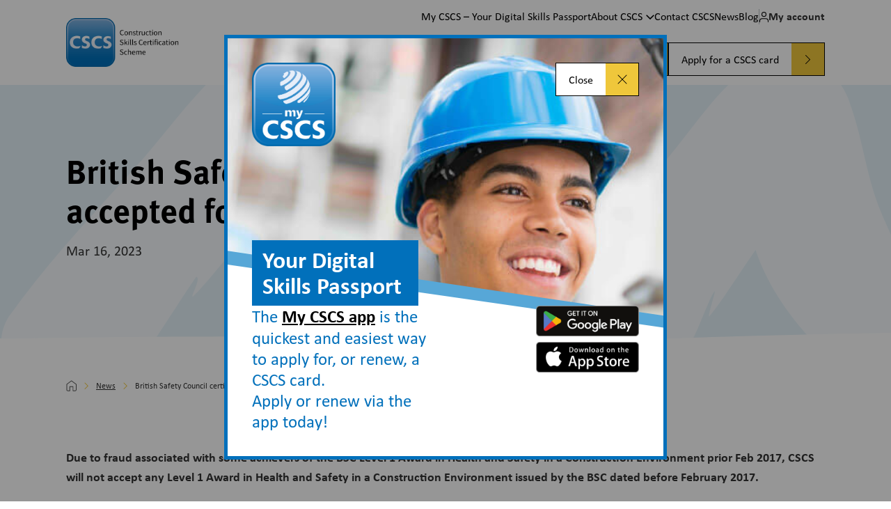

--- FILE ---
content_type: text/html; charset=UTF-8
request_url: https://www.cscs.uk.com/news/british-safety-council-certificates-not-accepted-for-labourer-cards/
body_size: 14261
content:
<!DOCTYPE html>
<html lang="en-US" class="no-js no-svg">
<head>
<meta charset="UTF-8">
<meta name="viewport" content="width=device-width, initial-scale=1">
<link rel="profile" href="http://gmpg.org/xfn/11">

<title>British Safety Council certificates not accepted for Labourer cards | Official CSCS Website</title>
<script id="cookie-law-info-gcm-var-js">
var _ckyGcm = {"status":true,"default_settings":[{"analytics":"granted","advertisement":"denied","functional":"denied","necessary":"granted","ad_user_data":"denied","ad_personalization":"denied","regions":"All"}],"wait_for_update":2000,"url_passthrough":false,"ads_data_redaction":false}</script>
<script id="cookie-law-info-gcm-js" type="text/javascript" src="https://www.cscs.uk.com/wp-content/plugins/cookie-law-info/lite/frontend/js/gcm.min.js"></script> <script id="cookieyes" type="text/javascript" src="https://cdn-cookieyes.com/client_data/09ab1b37bbf5831d086af861/script.js"></script>
<!-- The SEO Framework by Sybre Waaijer -->
<meta name="robots" content="max-snippet:-1,max-image-preview:large,max-video-preview:-1" />
<link rel="canonical" href="https://www.cscs.uk.com/news/british-safety-council-certificates-not-accepted-for-labourer-cards/" />
<meta name="description" content="Due to fraud associated with some achievers of the BSC Level 1 Award in Health and Safety in a Construction Environment prior Feb 2017, CSCS will not accept any…" />
<meta property="og:type" content="article" />
<meta property="og:locale" content="en_US" />
<meta property="og:site_name" content="Official CSCS Website" />
<meta property="og:title" content="British Safety Council certificates not accepted for Labourer cards" />
<meta property="og:description" content="Due to fraud associated with some achievers of the BSC Level 1 Award in Health and Safety in a Construction Environment prior Feb 2017, CSCS will not accept any Level 1 Award in Health and Safety in a…" />
<meta property="og:url" content="https://www.cscs.uk.com/news/british-safety-council-certificates-not-accepted-for-labourer-cards/" />
<meta property="og:image" content="https://www.cscs.uk.com/wp-content/uploads/2015/01/cropped-Labourer_hi-res_rgb.jpg" />
<meta property="og:image:width" content="1004" />
<meta property="og:image:height" content="527" />
<meta property="article:published_time" content="2023-03-16T15:34:30+00:00" />
<meta property="article:modified_time" content="2023-11-07T13:29:40+00:00" />
<meta name="twitter:card" content="summary_large_image" />
<meta name="twitter:title" content="British Safety Council certificates not accepted for Labourer cards" />
<meta name="twitter:description" content="Due to fraud associated with some achievers of the BSC Level 1 Award in Health and Safety in a Construction Environment prior Feb 2017, CSCS will not accept any Level 1 Award in Health and Safety in a…" />
<meta name="twitter:image" content="https://www.cscs.uk.com/wp-content/uploads/2015/01/cropped-Labourer_hi-res_rgb.jpg" />
<script type="application/ld+json">{"@context":"https://schema.org","@graph":[{"@type":"WebSite","@id":"https://www.cscs.uk.com/#/schema/WebSite","url":"https://www.cscs.uk.com/","name":"Official CSCS Website","alternateName":"Construction Skills Certification Scheme (CSCS)","description":"Construction Skills Certification Scheme","inLanguage":"en-US","potentialAction":{"@type":"SearchAction","target":{"@type":"EntryPoint","urlTemplate":"https://www.cscs.uk.com/search/{search_term_string}/"},"query-input":"required name=search_term_string"},"publisher":{"@type":"Organization","@id":"https://www.cscs.uk.com/#/schema/Organization","name":"Construction Skills Certification Scheme (CSCS)","url":"https://www.cscs.uk.com/","logo":{"@type":"ImageObject","url":"https://www.cscs.uk.com/wp-content/uploads/2025/08/cropped-CSCSUK_main_logo.png","contentUrl":"https://www.cscs.uk.com/wp-content/uploads/2025/08/cropped-CSCSUK_main_logo.png","width":512,"height":512,"contentSize":"27414"}}},{"@type":"WebPage","@id":"https://www.cscs.uk.com/news/british-safety-council-certificates-not-accepted-for-labourer-cards/","url":"https://www.cscs.uk.com/news/british-safety-council-certificates-not-accepted-for-labourer-cards/","name":"British Safety Council certificates not accepted for Labourer cards | Official CSCS Website","description":"Due to fraud associated with some achievers of the BSC Level 1 Award in Health and Safety in a Construction Environment prior Feb 2017, CSCS will not accept any…","inLanguage":"en-US","isPartOf":{"@id":"https://www.cscs.uk.com/#/schema/WebSite"},"breadcrumb":{"@type":"BreadcrumbList","@id":"https://www.cscs.uk.com/#/schema/BreadcrumbList","itemListElement":[{"@type":"ListItem","position":1,"item":"https://www.cscs.uk.com/","name":"Official CSCS Website"},{"@type":"ListItem","position":2,"name":"British Safety Council certificates not accepted for Labourer cards"}]},"potentialAction":{"@type":"ReadAction","target":"https://www.cscs.uk.com/news/british-safety-council-certificates-not-accepted-for-labourer-cards/"},"datePublished":"2023-03-16T15:34:30+00:00","dateModified":"2023-11-07T13:29:40+00:00","author":{"@type":"Person","@id":"https://www.cscs.uk.com/#/schema/Person/87ac172f948212ffd375ce100099f473","name":"Alan O'Neile"}}]}</script>
<!-- / The SEO Framework by Sybre Waaijer | 4.48ms meta | 0.09ms boot -->

<link rel='dns-prefetch' href='//use.typekit.net' />
<link rel="alternate" type="application/rss+xml" title="Construction Skills Certification Scheme | Official CSCS Website &raquo; Feed" href="https://www.cscs.uk.com/feed/" />
<link rel="alternate" type="application/rss+xml" title="Construction Skills Certification Scheme | Official CSCS Website &raquo; Comments Feed" href="https://www.cscs.uk.com/comments/feed/" />
<link rel="alternate" title="oEmbed (JSON)" type="application/json+oembed" href="https://www.cscs.uk.com/wp-json/oembed/1.0/embed?url=https%3A%2F%2Fwww.cscs.uk.com%2Fnews%2Fbritish-safety-council-certificates-not-accepted-for-labourer-cards%2F" />
<link rel="alternate" title="oEmbed (XML)" type="text/xml+oembed" href="https://www.cscs.uk.com/wp-json/oembed/1.0/embed?url=https%3A%2F%2Fwww.cscs.uk.com%2Fnews%2Fbritish-safety-council-certificates-not-accepted-for-labourer-cards%2F&#038;format=xml" />
<style id='wp-img-auto-sizes-contain-inline-css' type='text/css'>
img:is([sizes=auto i],[sizes^="auto," i]){contain-intrinsic-size:3000px 1500px}
/*# sourceURL=wp-img-auto-sizes-contain-inline-css */
</style>
<style id='wp-block-library-inline-css' type='text/css'>
:root{--wp-block-synced-color:#7a00df;--wp-block-synced-color--rgb:122,0,223;--wp-bound-block-color:var(--wp-block-synced-color);--wp-editor-canvas-background:#ddd;--wp-admin-theme-color:#007cba;--wp-admin-theme-color--rgb:0,124,186;--wp-admin-theme-color-darker-10:#006ba1;--wp-admin-theme-color-darker-10--rgb:0,107,160.5;--wp-admin-theme-color-darker-20:#005a87;--wp-admin-theme-color-darker-20--rgb:0,90,135;--wp-admin-border-width-focus:2px}@media (min-resolution:192dpi){:root{--wp-admin-border-width-focus:1.5px}}.wp-element-button{cursor:pointer}:root .has-very-light-gray-background-color{background-color:#eee}:root .has-very-dark-gray-background-color{background-color:#313131}:root .has-very-light-gray-color{color:#eee}:root .has-very-dark-gray-color{color:#313131}:root .has-vivid-green-cyan-to-vivid-cyan-blue-gradient-background{background:linear-gradient(135deg,#00d084,#0693e3)}:root .has-purple-crush-gradient-background{background:linear-gradient(135deg,#34e2e4,#4721fb 50%,#ab1dfe)}:root .has-hazy-dawn-gradient-background{background:linear-gradient(135deg,#faaca8,#dad0ec)}:root .has-subdued-olive-gradient-background{background:linear-gradient(135deg,#fafae1,#67a671)}:root .has-atomic-cream-gradient-background{background:linear-gradient(135deg,#fdd79a,#004a59)}:root .has-nightshade-gradient-background{background:linear-gradient(135deg,#330968,#31cdcf)}:root .has-midnight-gradient-background{background:linear-gradient(135deg,#020381,#2874fc)}:root{--wp--preset--font-size--normal:16px;--wp--preset--font-size--huge:42px}.has-regular-font-size{font-size:1em}.has-larger-font-size{font-size:2.625em}.has-normal-font-size{font-size:var(--wp--preset--font-size--normal)}.has-huge-font-size{font-size:var(--wp--preset--font-size--huge)}.has-text-align-center{text-align:center}.has-text-align-left{text-align:left}.has-text-align-right{text-align:right}.has-fit-text{white-space:nowrap!important}#end-resizable-editor-section{display:none}.aligncenter{clear:both}.items-justified-left{justify-content:flex-start}.items-justified-center{justify-content:center}.items-justified-right{justify-content:flex-end}.items-justified-space-between{justify-content:space-between}.screen-reader-text{border:0;clip-path:inset(50%);height:1px;margin:-1px;overflow:hidden;padding:0;position:absolute;width:1px;word-wrap:normal!important}.screen-reader-text:focus{background-color:#ddd;clip-path:none;color:#444;display:block;font-size:1em;height:auto;left:5px;line-height:normal;padding:15px 23px 14px;text-decoration:none;top:5px;width:auto;z-index:100000}html :where(.has-border-color){border-style:solid}html :where([style*=border-top-color]){border-top-style:solid}html :where([style*=border-right-color]){border-right-style:solid}html :where([style*=border-bottom-color]){border-bottom-style:solid}html :where([style*=border-left-color]){border-left-style:solid}html :where([style*=border-width]){border-style:solid}html :where([style*=border-top-width]){border-top-style:solid}html :where([style*=border-right-width]){border-right-style:solid}html :where([style*=border-bottom-width]){border-bottom-style:solid}html :where([style*=border-left-width]){border-left-style:solid}html :where(img[class*=wp-image-]){height:auto;max-width:100%}:where(figure){margin:0 0 1em}html :where(.is-position-sticky){--wp-admin--admin-bar--position-offset:var(--wp-admin--admin-bar--height,0px)}@media screen and (max-width:600px){html :where(.is-position-sticky){--wp-admin--admin-bar--position-offset:0px}}

/*# sourceURL=wp-block-library-inline-css */
</style><style id='global-styles-inline-css' type='text/css'>
:root{--wp--preset--aspect-ratio--square: 1;--wp--preset--aspect-ratio--4-3: 4/3;--wp--preset--aspect-ratio--3-4: 3/4;--wp--preset--aspect-ratio--3-2: 3/2;--wp--preset--aspect-ratio--2-3: 2/3;--wp--preset--aspect-ratio--16-9: 16/9;--wp--preset--aspect-ratio--9-16: 9/16;--wp--preset--color--black: #000000;--wp--preset--color--cyan-bluish-gray: #abb8c3;--wp--preset--color--white: #ffffff;--wp--preset--color--pale-pink: #f78da7;--wp--preset--color--vivid-red: #cf2e2e;--wp--preset--color--luminous-vivid-orange: #ff6900;--wp--preset--color--luminous-vivid-amber: #fcb900;--wp--preset--color--light-green-cyan: #7bdcb5;--wp--preset--color--vivid-green-cyan: #00d084;--wp--preset--color--pale-cyan-blue: #8ed1fc;--wp--preset--color--vivid-cyan-blue: #0693e3;--wp--preset--color--vivid-purple: #9b51e0;--wp--preset--gradient--vivid-cyan-blue-to-vivid-purple: linear-gradient(135deg,rgb(6,147,227) 0%,rgb(155,81,224) 100%);--wp--preset--gradient--light-green-cyan-to-vivid-green-cyan: linear-gradient(135deg,rgb(122,220,180) 0%,rgb(0,208,130) 100%);--wp--preset--gradient--luminous-vivid-amber-to-luminous-vivid-orange: linear-gradient(135deg,rgb(252,185,0) 0%,rgb(255,105,0) 100%);--wp--preset--gradient--luminous-vivid-orange-to-vivid-red: linear-gradient(135deg,rgb(255,105,0) 0%,rgb(207,46,46) 100%);--wp--preset--gradient--very-light-gray-to-cyan-bluish-gray: linear-gradient(135deg,rgb(238,238,238) 0%,rgb(169,184,195) 100%);--wp--preset--gradient--cool-to-warm-spectrum: linear-gradient(135deg,rgb(74,234,220) 0%,rgb(151,120,209) 20%,rgb(207,42,186) 40%,rgb(238,44,130) 60%,rgb(251,105,98) 80%,rgb(254,248,76) 100%);--wp--preset--gradient--blush-light-purple: linear-gradient(135deg,rgb(255,206,236) 0%,rgb(152,150,240) 100%);--wp--preset--gradient--blush-bordeaux: linear-gradient(135deg,rgb(254,205,165) 0%,rgb(254,45,45) 50%,rgb(107,0,62) 100%);--wp--preset--gradient--luminous-dusk: linear-gradient(135deg,rgb(255,203,112) 0%,rgb(199,81,192) 50%,rgb(65,88,208) 100%);--wp--preset--gradient--pale-ocean: linear-gradient(135deg,rgb(255,245,203) 0%,rgb(182,227,212) 50%,rgb(51,167,181) 100%);--wp--preset--gradient--electric-grass: linear-gradient(135deg,rgb(202,248,128) 0%,rgb(113,206,126) 100%);--wp--preset--gradient--midnight: linear-gradient(135deg,rgb(2,3,129) 0%,rgb(40,116,252) 100%);--wp--preset--font-size--small: 13px;--wp--preset--font-size--medium: 20px;--wp--preset--font-size--large: 36px;--wp--preset--font-size--x-large: 42px;--wp--preset--spacing--20: 0.44rem;--wp--preset--spacing--30: 0.67rem;--wp--preset--spacing--40: 1rem;--wp--preset--spacing--50: 1.5rem;--wp--preset--spacing--60: 2.25rem;--wp--preset--spacing--70: 3.38rem;--wp--preset--spacing--80: 5.06rem;--wp--preset--shadow--natural: 6px 6px 9px rgba(0, 0, 0, 0.2);--wp--preset--shadow--deep: 12px 12px 50px rgba(0, 0, 0, 0.4);--wp--preset--shadow--sharp: 6px 6px 0px rgba(0, 0, 0, 0.2);--wp--preset--shadow--outlined: 6px 6px 0px -3px rgb(255, 255, 255), 6px 6px rgb(0, 0, 0);--wp--preset--shadow--crisp: 6px 6px 0px rgb(0, 0, 0);}:where(.is-layout-flex){gap: 0.5em;}:where(.is-layout-grid){gap: 0.5em;}body .is-layout-flex{display: flex;}.is-layout-flex{flex-wrap: wrap;align-items: center;}.is-layout-flex > :is(*, div){margin: 0;}body .is-layout-grid{display: grid;}.is-layout-grid > :is(*, div){margin: 0;}:where(.wp-block-columns.is-layout-flex){gap: 2em;}:where(.wp-block-columns.is-layout-grid){gap: 2em;}:where(.wp-block-post-template.is-layout-flex){gap: 1.25em;}:where(.wp-block-post-template.is-layout-grid){gap: 1.25em;}.has-black-color{color: var(--wp--preset--color--black) !important;}.has-cyan-bluish-gray-color{color: var(--wp--preset--color--cyan-bluish-gray) !important;}.has-white-color{color: var(--wp--preset--color--white) !important;}.has-pale-pink-color{color: var(--wp--preset--color--pale-pink) !important;}.has-vivid-red-color{color: var(--wp--preset--color--vivid-red) !important;}.has-luminous-vivid-orange-color{color: var(--wp--preset--color--luminous-vivid-orange) !important;}.has-luminous-vivid-amber-color{color: var(--wp--preset--color--luminous-vivid-amber) !important;}.has-light-green-cyan-color{color: var(--wp--preset--color--light-green-cyan) !important;}.has-vivid-green-cyan-color{color: var(--wp--preset--color--vivid-green-cyan) !important;}.has-pale-cyan-blue-color{color: var(--wp--preset--color--pale-cyan-blue) !important;}.has-vivid-cyan-blue-color{color: var(--wp--preset--color--vivid-cyan-blue) !important;}.has-vivid-purple-color{color: var(--wp--preset--color--vivid-purple) !important;}.has-black-background-color{background-color: var(--wp--preset--color--black) !important;}.has-cyan-bluish-gray-background-color{background-color: var(--wp--preset--color--cyan-bluish-gray) !important;}.has-white-background-color{background-color: var(--wp--preset--color--white) !important;}.has-pale-pink-background-color{background-color: var(--wp--preset--color--pale-pink) !important;}.has-vivid-red-background-color{background-color: var(--wp--preset--color--vivid-red) !important;}.has-luminous-vivid-orange-background-color{background-color: var(--wp--preset--color--luminous-vivid-orange) !important;}.has-luminous-vivid-amber-background-color{background-color: var(--wp--preset--color--luminous-vivid-amber) !important;}.has-light-green-cyan-background-color{background-color: var(--wp--preset--color--light-green-cyan) !important;}.has-vivid-green-cyan-background-color{background-color: var(--wp--preset--color--vivid-green-cyan) !important;}.has-pale-cyan-blue-background-color{background-color: var(--wp--preset--color--pale-cyan-blue) !important;}.has-vivid-cyan-blue-background-color{background-color: var(--wp--preset--color--vivid-cyan-blue) !important;}.has-vivid-purple-background-color{background-color: var(--wp--preset--color--vivid-purple) !important;}.has-black-border-color{border-color: var(--wp--preset--color--black) !important;}.has-cyan-bluish-gray-border-color{border-color: var(--wp--preset--color--cyan-bluish-gray) !important;}.has-white-border-color{border-color: var(--wp--preset--color--white) !important;}.has-pale-pink-border-color{border-color: var(--wp--preset--color--pale-pink) !important;}.has-vivid-red-border-color{border-color: var(--wp--preset--color--vivid-red) !important;}.has-luminous-vivid-orange-border-color{border-color: var(--wp--preset--color--luminous-vivid-orange) !important;}.has-luminous-vivid-amber-border-color{border-color: var(--wp--preset--color--luminous-vivid-amber) !important;}.has-light-green-cyan-border-color{border-color: var(--wp--preset--color--light-green-cyan) !important;}.has-vivid-green-cyan-border-color{border-color: var(--wp--preset--color--vivid-green-cyan) !important;}.has-pale-cyan-blue-border-color{border-color: var(--wp--preset--color--pale-cyan-blue) !important;}.has-vivid-cyan-blue-border-color{border-color: var(--wp--preset--color--vivid-cyan-blue) !important;}.has-vivid-purple-border-color{border-color: var(--wp--preset--color--vivid-purple) !important;}.has-vivid-cyan-blue-to-vivid-purple-gradient-background{background: var(--wp--preset--gradient--vivid-cyan-blue-to-vivid-purple) !important;}.has-light-green-cyan-to-vivid-green-cyan-gradient-background{background: var(--wp--preset--gradient--light-green-cyan-to-vivid-green-cyan) !important;}.has-luminous-vivid-amber-to-luminous-vivid-orange-gradient-background{background: var(--wp--preset--gradient--luminous-vivid-amber-to-luminous-vivid-orange) !important;}.has-luminous-vivid-orange-to-vivid-red-gradient-background{background: var(--wp--preset--gradient--luminous-vivid-orange-to-vivid-red) !important;}.has-very-light-gray-to-cyan-bluish-gray-gradient-background{background: var(--wp--preset--gradient--very-light-gray-to-cyan-bluish-gray) !important;}.has-cool-to-warm-spectrum-gradient-background{background: var(--wp--preset--gradient--cool-to-warm-spectrum) !important;}.has-blush-light-purple-gradient-background{background: var(--wp--preset--gradient--blush-light-purple) !important;}.has-blush-bordeaux-gradient-background{background: var(--wp--preset--gradient--blush-bordeaux) !important;}.has-luminous-dusk-gradient-background{background: var(--wp--preset--gradient--luminous-dusk) !important;}.has-pale-ocean-gradient-background{background: var(--wp--preset--gradient--pale-ocean) !important;}.has-electric-grass-gradient-background{background: var(--wp--preset--gradient--electric-grass) !important;}.has-midnight-gradient-background{background: var(--wp--preset--gradient--midnight) !important;}.has-small-font-size{font-size: var(--wp--preset--font-size--small) !important;}.has-medium-font-size{font-size: var(--wp--preset--font-size--medium) !important;}.has-large-font-size{font-size: var(--wp--preset--font-size--large) !important;}.has-x-large-font-size{font-size: var(--wp--preset--font-size--x-large) !important;}
/*# sourceURL=global-styles-inline-css */
</style>

<style id='classic-theme-styles-inline-css' type='text/css'>
/*! This file is auto-generated */
.wp-block-button__link{color:#fff;background-color:#32373c;border-radius:9999px;box-shadow:none;text-decoration:none;padding:calc(.667em + 2px) calc(1.333em + 2px);font-size:1.125em}.wp-block-file__button{background:#32373c;color:#fff;text-decoration:none}
/*# sourceURL=/wp-includes/css/classic-themes.min.css */
</style>
<link rel='stylesheet' id='sk-font-css-css' href='https://use.typekit.net/dds4mey.css?ver=1.0.0' type='text/css' media='all' />
<link rel='stylesheet' id='sk-animate-css-css' href='https://www.cscs.uk.com/wp-content/themes/cscs/assets/css/animate.css?ver=1.0.0' type='text/css' media='all' />
<link rel='stylesheet' id='sk-bootstrap-grid-css-css' href='https://www.cscs.uk.com/wp-content/themes/cscs/assets/css/bootstrap-grid.min.css?ver=1.0.0' type='text/css' media='all' />
<link rel='stylesheet' id='sk-mm-menu-css-css' href='https://www.cscs.uk.com/wp-content/themes/cscs/assets/css/mm-menu.min.css?ver=1.0.0' type='text/css' media='all' />
<link rel='stylesheet' id='sk-fancybox-css-css' href='https://www.cscs.uk.com/wp-content/themes/cscs/assets/css/fancybox.min.css?ver=1.0.0' type='text/css' media='all' />
<link rel='stylesheet' id='sk-formstyler-css-css' href='https://www.cscs.uk.com/wp-content/themes/cscs/assets/css/formstyler.min.css?ver=1.0.0' type='text/css' media='all' />
<link rel='stylesheet' id='sk-style-css-css' href='https://www.cscs.uk.com/wp-content/themes/cscs/assets/css/style.css?ver=1.0.0' type='text/css' media='all' />
<link rel='stylesheet' id='sk-responsive-css-css' href='https://www.cscs.uk.com/wp-content/themes/cscs/assets/css/responsive.css?ver=1.0.0' type='text/css' media='all' />
<script type="text/javascript" src="https://www.cscs.uk.com/wp-content/plugins/fb-responsive-images-picturefill-2/js/picturefill.2.3.1.min.js" id="fb_responsive_images-js"></script>
<script type="text/javascript" src="https://www.cscs.uk.com/wp-content/themes/cscs/assets/js/libs/jquery-1.11.1.min.js" id="jquery-js"></script>
<script type="text/javascript" src="https://www.cscs.uk.com/wp-content/themes/cscs/assets/js/library.min.js?ver=1.0.0" id="sk-library-js-js"></script>
<script type="text/javascript" src="https://www.cscs.uk.com/wp-content/themes/cscs/assets/js/script.js?ver=1.0.0" id="sk-script-js-js"></script>
<script type="text/javascript" id="cscs-ajax-js-extra">
/* <![CDATA[ */
var cscs_vars = {"admin_url":"https://www.cscs.uk.com/wp-admin/"};
//# sourceURL=cscs-ajax-js-extra
/* ]]> */
</script>
<script type="text/javascript" src="https://www.cscs.uk.com/wp-content/themes/cscs/assets/js/cscs-ajax.js?ver=6.9" id="cscs-ajax-js"></script>
<link rel="https://api.w.org/" href="https://www.cscs.uk.com/wp-json/" /><link rel="EditURI" type="application/rsd+xml" title="RSD" href="https://www.cscs.uk.com/xmlrpc.php?rsd" />
		<script type="text/javascript">
				(function(c,l,a,r,i,t,y){
					c[a]=c[a]||function(){(c[a].q=c[a].q||[]).push(arguments)};t=l.createElement(r);t.async=1;
					t.src="https://www.clarity.ms/tag/"+i+"?ref=wordpress";y=l.getElementsByTagName(r)[0];y.parentNode.insertBefore(t,y);
				})(window, document, "clarity", "script", "qybp2fcsp8");
		</script>
		<link rel="icon" href="https://www.cscs.uk.com/wp-content/uploads/2025/08/cropped-CSCSUK_main_logo-32x32.png" sizes="32x32" />
<link rel="icon" href="https://www.cscs.uk.com/wp-content/uploads/2025/08/cropped-CSCSUK_main_logo-192x192.png" sizes="192x192" />
<link rel="apple-touch-icon" href="https://www.cscs.uk.com/wp-content/uploads/2025/08/cropped-CSCSUK_main_logo-180x180.png" />
<meta name="msapplication-TileImage" content="https://www.cscs.uk.com/wp-content/uploads/2025/08/cropped-CSCSUK_main_logo-270x270.png" />
		<style type="text/css" id="wp-custom-css">
			@media (max-width: 767px){
	.container {
			max-width: 95%;
	}
}

@media (max-width: 575px){
	.container {
			max-width: 95%;
	}
}		</style>
			
<script>
  window.dataLayer = window.dataLayer || [];
  function gtag(){dataLayer.push(arguments);}

  // ✅ REQUIRED: Default consent for Google Consent Mode v2
  gtag('consent', 'default', {
    ad_storage: 'denied',
    analytics_storage: 'denied',
    ad_user_data: 'denied',
    ad_personalization: 'denied',
    functionality_storage: 'granted',
    security_storage: 'granted',
    personalization_storage: 'denied'
  });
</script>

<!-- Google Tag Manager -->
<script>
(function(w,d,s,l,i){
  w[l]=w[l]||[];
  w[l].push({'gtm.start': new Date().getTime(), event:'gtm.js'});
  var f=d.getElementsByTagName(s)[0],
      j=d.createElement(s), dl=l!='dataLayer'?'&l='+l:'';
  j.async=true;
  j.src='https://www.googletagmanager.com/gtm.js?id='+i+dl;
  f.parentNode.insertBefore(j,f);
})(window,document,'script','dataLayer','GTM-5HWGSBVV');
</script>
<!-- End Google Tag Manager -->
	
</head>

<body class="wp-singular news-template-default single single-news postid-128446 wp-theme-cscs">
    <!-- Google Tag Manager (noscript) -->
	<noscript><iframe src="https://www.googletagmanager.com/ns.html?id=GTM-5HWGSBVV"
	height="0" width="0" style="display:none;visibility:hidden"></iframe></noscript>
	<!-- End Google Tag Manager (noscript) -->
    <div class="wrapper">

        <!-- header -->
        <header>
            <div class="header-part">
                <div class="container-fluid">
                    <!-- dekstop-header -->
                    <div class="desktop-header">
                        <div class="header-logo main-element">                                <a href="https://www.cscs.uk.com/">
                                    <img src="https://www.cscs.uk.com/wp-content/uploads/2025/08/CSCSUK_main_logo.png" alt="" width="162" height="72">
                                </a>                        </div>
                        <div class="header-nav">
                            <div class="header-top-inner"><ul class="header-top-menu"><li id="menu-item-131432" class="menu-item menu-item-type-post_type menu-item-object-page menu-item-131432"><a href="https://www.cscs.uk.com/about/my-cscs-virtual-cards-digital-skills-passport-construction/">My CSCS – Your Digital Skills Passport</a></li>
<li id="menu-item-130562" class="menu-item menu-item-type-post_type menu-item-object-page menu-item-has-children menu-item-130562"><a href="https://www.cscs.uk.com/about/">About CSCS</a>
<ul class="sub-menu">
	<li id="menu-item-130563" class="menu-item menu-item-type-post_type menu-item-object-page menu-item-130563"><a href="https://www.cscs.uk.com/about/"><strong>About CSCS</strong></a></li>
	<li id="menu-item-130564" class="menu-item menu-item-type-post_type menu-item-object-page menu-item-130564"><a href="https://www.cscs.uk.com/about/my-cscs-virtual-cards-digital-skills-passport-construction/">My CSCS – Your Digital Skills Passport</a></li>
	<li id="menu-item-130568" class="menu-item menu-item-type-post_type menu-item-object-page menu-item-130568"><a href="https://www.cscs.uk.com/about/cscs-thirty-years-raising-standards-and-improving-safety-in-uk-construction/">Thirty years of CSCS</a></li>
	<li id="menu-item-130565" class="menu-item menu-item-type-post_type menu-item-object-page menu-item-130565"><a href="https://www.cscs.uk.com/about/building-safety-act/">Building Safety Act</a></li>
	<li id="menu-item-130566" class="menu-item menu-item-type-post_type menu-item-object-page menu-item-130566"><a href="https://www.cscs.uk.com/about/cscs-alliance/">CSCS Alliance</a></li>
	<li id="menu-item-130569" class="menu-item menu-item-type-post_type menu-item-object-page menu-item-130569"><a href="https://www.cscs.uk.com/about/cscs-board/">CSCS Cards Board</a></li>
	<li id="menu-item-131165" class="menu-item menu-item-type-post_type menu-item-object-page menu-item-131165"><a href="https://www.cscs.uk.com/faqs/">FAQs</a></li>
</ul>
</li>
<li id="menu-item-130570" class="menu-item menu-item-type-post_type menu-item-object-page menu-item-130570"><a href="https://www.cscs.uk.com/about/contact/">Contact CSCS</a></li>
<li id="menu-item-130572" class="menu-item menu-item-type-post_type menu-item-object-page menu-item-130572"><a href="https://www.cscs.uk.com/updates/">News</a></li>
<li id="menu-item-130571" class="menu-item menu-item-type-post_type menu-item-object-page menu-item-130571"><a href="https://www.cscs.uk.com/cscs-blog/">Blog</a></li>
</ul>                                    <a href="https://www.cscsonline.uk.com/login" title="My account" target="_blank" class="header-top-btn"><i><img src="https://www.cscs.uk.com/wp-content/themes/cscs/assets/images/user.svg" alt="user" class="normal-icon"><img src="https://www.cscs.uk.com/wp-content/themes/cscs/assets/images/user-blue.svg" alt="user" class="hover-icon"></i> My account </a>                            </div>
                            <div class="header-menu">
                                <nav id="menu"><ul id="menu-main-menu-desktop" class="main-menu"><li id="menu-item-130573" class=" menu-item menu-item-type-post_type menu-item-object-page"><a href="https://www.cscs.uk.com/how-to-apply-for-a-cscs-card/" target="_self">Apply for a CSCS card</a><ul class="mega-submenu"><li><div class="container-fluid"><div class="mega-menu-row"><div class="mega-menu-col"><div class="mega-menu-cta"><h3>How to apply</h3>
<p>Applying for a CSCS card? This section provides a complete, step-by-step guide on how to apply quickly and easily for the right card via CSCS Online or the My CSCS app.</p>
<div class="btn-outer">
                        <a href="/applying-for-cards/" target="_self" class="btn btn-primary">
                            <span>Learn more</span>
                            <i>
                                <img src="https://www.cscs.uk.com/wp-content/themes/cscs/assets/images/btn-arrow.svg" alt="btn-arrow" class="normal-icon">
                                <img src="https://www.cscs.uk.com/wp-content/themes/cscs/assets/images/btn-arrow-white.svg" alt="btn-arrow" class="hover-icon">
                            </i>
                        </a>
                    </div></div></div><div class="mega-menu-col"><ul><li><a href="https://www.cscs.uk.com/applying-for-cards/" target="_self"><strong>Applying for CSCS cards</strong></a></li><li><a href="https://www.cscs.uk.com/about/my-cscs-virtual-cards-digital-skills-passport-construction/" target="_self">My CSCS - Your Digital Skills Passport</a></li><li><a href="https://www.cscs.uk.com/types-of-cscs-cards/" target="_self">Types of CSCS cards</a></li><li><a href="https://www.cscs.uk.com/applying-for-cards/employers-training-providers-and-third-parties/" target="_self">Employers, Training Providers and Third Parties</a></li><li><a href="https://www.cscs.uk.com/applying-for-cards/renew-or-replace-a-cscs-card/" target="_self">Renew or replace a CSCS card</a></li><li><a href="https://www.cscs.uk.com/applying-for-cards/health-and-safety-test/" target="_self">CITB Health, safety &amp; environment test</a></li><li><a href="https://www.cscs.uk.com/applying-for-cards/qualifications/" target="_self">Qualifications</a></li><li><a href="https://www.cscs.uk.com/applying-for-cards/non-construction-related-occupations/" target="_self">Who needs a CSCS card?</a></li></ul></div><div class="mega-menu-col mega-menu-last-col"><div class="mega-menu-cta-card">
<p><a href="https://www.cscs.uk.com/about/my-cscs-virtual-cards-digital-skills-passport-construction/"></a><a href="https://www.cscs.uk.com/wp-content/uploads/2025/10/1200x675_2screens_v3.jpg"><img fetchpriority="high" decoding="async" src="https://www.cscs.uk.com/wp-content/uploads/2025/10/1200x675_2screens_v3-1024x576.jpg" alt="" width="1024" height="576" class="alignnone size-large wp-image-131199" srcset="https://www.cscs.uk.com/wp-content/uploads/2025/10/1200x675_2screens_v3-1024x576.jpg 1024w, https://www.cscs.uk.com/wp-content/uploads/2025/10/1200x675_2screens_v3-300x169.jpg 300w, https://www.cscs.uk.com/wp-content/uploads/2025/10/1200x675_2screens_v3-768x432.jpg 768w, https://www.cscs.uk.com/wp-content/uploads/2025/10/1200x675_2screens_v3-1067x600.jpg 1067w, https://www.cscs.uk.com/wp-content/uploads/2025/10/1200x675_2screens_v3-622x350.jpg 622w, https://www.cscs.uk.com/wp-content/uploads/2025/10/1200x675_2screens_v3-800x450.jpg 800w, https://www.cscs.uk.com/wp-content/uploads/2025/10/1200x675_2screens_v3-600x338.jpg 600w, https://www.cscs.uk.com/wp-content/uploads/2025/10/1200x675_2screens_v3-400x225.jpg 400w, https://www.cscs.uk.com/wp-content/uploads/2025/10/1200x675_2screens_v3-150x84.jpg 150w, https://www.cscs.uk.com/wp-content/uploads/2025/10/1200x675_2screens_v3-533x300.jpg 533w, https://www.cscs.uk.com/wp-content/uploads/2025/10/1200x675_2screens_v3-640x360.jpg 640w, https://www.cscs.uk.com/wp-content/uploads/2025/10/1200x675_2screens_v3-587x330.jpg 587w, https://www.cscs.uk.com/wp-content/uploads/2025/10/1200x675_2screens_v3-605x341.jpg 605w, https://www.cscs.uk.com/wp-content/uploads/2025/10/1200x675_2screens_v3-960x540.jpg 960w, https://www.cscs.uk.com/wp-content/uploads/2025/10/1200x675_2screens_v3-881x495.jpg 881w, https://www.cscs.uk.com/wp-content/uploads/2025/10/1200x675_2screens_v3-908x512.jpg 908w, https://www.cscs.uk.com/wp-content/uploads/2025/10/1200x675_2screens_v3-1174x660.jpg 1174w, https://www.cscs.uk.com/wp-content/uploads/2025/10/1200x675_2screens_v3-607x341.jpg 607w, https://www.cscs.uk.com/wp-content/uploads/2025/10/1200x675_2screens_v3-426x240.jpg 426w, https://www.cscs.uk.com/wp-content/uploads/2025/10/1200x675_2screens_v3-399x224.jpg 399w, https://www.cscs.uk.com/wp-content/uploads/2025/10/1200x675_2screens_v3-911x512.jpg 911w, https://www.cscs.uk.com/wp-content/uploads/2025/10/1200x675_2screens_v3-639x359.jpg 639w, https://www.cscs.uk.com/wp-content/uploads/2025/10/1200x675_2screens_v3-599x337.jpg 599w, https://www.cscs.uk.com/wp-content/uploads/2025/10/1200x675_2screens_v3-852x479.jpg 852w, https://www.cscs.uk.com/wp-content/uploads/2025/10/1200x675_2screens_v3-798x449.jpg 798w, https://www.cscs.uk.com/wp-content/uploads/2025/10/1200x675_2screens_v3-616x347.jpg 616w, https://www.cscs.uk.com/wp-content/uploads/2025/10/1200x675_2screens_v3-924x520.jpg 924w, https://www.cscs.uk.com/wp-content/uploads/2025/10/1200x675_2screens_v3-925x520.jpg 925w, https://www.cscs.uk.com/wp-content/uploads/2025/10/1200x675_2screens_v3.jpg 1200w" sizes="(max-width: 1024px) 100vw, 1024px" /></a><a href="https://www.cscs.uk.com/about/my-cscs-virtual-cards-digital-skills-passport-construction/"></a></p>
<div class="mega-menu-cta-card-info">
<p>Download the <a href="https://www.cscs.uk.com/about/my-cscs-virtual-cards-digital-skills-passport-construction/">My CSCS app</a> now</p>
<div class="btn-outer"><a href="https://apps.apple.com/gb/app/my-cscs-official-cscs-app/id1536605181" target="_blank" rel="noopener"><i></i><strong> App Store</strong></a><a href="https://play.google.com/store/apps/details?id=com.cscsonline.cscs" target="_blank" rel="noopener"><i></i><strong> Google Play</strong></a></div>
</div>
</div>
</div></div></div></li></ul></li><li id="menu-item-130575" class=" menu-item menu-item-type-post_type menu-item-object-page"><a href="https://www.cscs.uk.com/types-of-cscs-cards/" target="_self">Find the right card</a><ul class="mega-submenu"><li><div class="container-fluid"><div class="mega-menu-row"><div class="mega-menu-col"><div class="mega-menu-cta"><h3>Get the right card</h3>
<p>Whatever your occupation or level of experience, there is a card for you apply for the right one. Find out more about the types of CSCS card available.</p>
<div class="btn-outer">
                        <a href="https://www.cscs.uk.com/types-of-cscs-cards/" target="_self" class="btn btn-primary">
                            <span>Learn more</span>
                            <i>
                                <img src="https://www.cscs.uk.com/wp-content/themes/cscs/assets/images/btn-arrow.svg" alt="btn-arrow" class="normal-icon">
                                <img src="https://www.cscs.uk.com/wp-content/themes/cscs/assets/images/btn-arrow-white.svg" alt="btn-arrow" class="hover-icon">
                            </i>
                        </a>
                    </div></div></div><div class="mega-menu-col"><ul><li><a href="https://www.cscs.uk.com/types-of-cscs-cards/" target="_self"><strong>View all types of cards</strong></a></li><li><a href="https://www.cscs.uk.com/types-of-cscs-cards/entering-the-industry/" target="_self">Entering the industry</a></li><li><a href="https://www.cscs.uk.com/types-of-cscs-cards/skilled-workers/" target="_self">Skilled Workers</a></li><li><a href="https://www.cscs.uk.com/types-of-cscs-cards/supervisors-and-managers/" target="_self">Supervisors and Managers</a></li><li><a href="https://www.cscs.uk.com/types-of-cscs-cards/labouring-roles/" target="_self">Labouring roles</a></li><li><a href="https://www.cscs.uk.com/types-of-cscs-cards/academically-and-professionally-qualified/" target="_self">Academically &amp; Professionally Qualified</a></li><li><a href="https://www.cscs.uk.com/types-of-cscs-cards/construction-occupations-not-card-by-cscs/" target="_self">Occupations covered by other schemes</a></li></ul></div><div class="mega-menu-col mega-menu-last-col"><div class="mega-menu-cta">
<p><img decoding="async" width="776" height="603" src="https://www.cscs.uk.com/wp-content/uploads/2025/08/CTA_cards-1.webp" alt="Unsure which one is right for you?" /></p>
<p>Unsure which card is for you?</p>
<p><a href="https://www.cscsonline.uk.com/card-finder" target="_blank" rel="noopener"><i></i><strong>Use our Card Finder tool</strong></a></p>
</div>
</div></div></div></li></ul></li><li id="menu-item-130576" class="mega-menu-item menu-item menu-item-type-post_type menu-item-object-page"><a href="https://www.cscs.uk.com/checkcards/" target="_self">Check a card</a><ul class="mega-submenu"><li><div class="container-fluid"><div class="mega-menu-row"><div class="mega-menu-col"><div class="mega-menu-cta"><h3>Check a card</h3>
<p>Verify our cards quickly and securely using CSCS Smart Check to help ensure compliance and prevent fraud on your site. Available as an API, mobile app and website.</p>
<div class="btn-outer">
                        <a href="/checkcards/" target="_self" class="btn btn-primary">
                            <span>Learn more</span>
                            <i>
                                <img src="https://www.cscs.uk.com/wp-content/themes/cscs/assets/images/btn-arrow.svg" alt="btn-arrow" class="normal-icon">
                                <img src="https://www.cscs.uk.com/wp-content/themes/cscs/assets/images/btn-arrow-white.svg" alt="btn-arrow" class="hover-icon">
                            </i>
                        </a>
                    </div></div></div><div class="mega-menu-col"><ul><li><a href="/checkcards/" target="_self"><strong>How can I check a CSCS card?</strong></a></li><li><a href="https://www.cscs.uk.com/checkcards/cscs-smart-check/" target="_self">CSCS Smart Check</a></li><li><a href="https://www.cscs.uk.com/checkcards/cscs-smart-check/cscs-smart-check-support-page/%20" target="_self">CSCS Smart Check Support Page</a></li><li><a href="https://www.cscs.uk.com/checkcards/tackling-fraud/" target="_self"><strong>Tackling and reporting fraud</strong></a></li><li><a href="https://www.cscs.uk.com/checkcards/tackling-fraud/types-of-fraud/" target="_self">Types of card fraud</a></li><li><a href="https://www.cscs.uk.com/checkcards/tackling-fraud/how-to-report-a-fraudulent-cscs-card/" target="_self">How to report a fraudulent card</a></li><li><a href="https://www.cscs.uk.com/checkcards/tackling-fraud/checking-and-reporting-construction-qualifications/" target="_self">Checking and reporting qualifications</a></li></ul></div><div class="mega-menu-col mega-menu-last-col"><div class="mega-menu-cta-card">
<div class="mega-menu-cta-card-img"><a href="https://cscssmartcheck.co.uk/"><img decoding="async" src="https://www.cscs.uk.com/wp-content/uploads/2025/09/Smart_check.png" alt="Unsure which one is right for you?" class="alignnone wp-image-130931 size-full" width="2559" height="1344" /></a></div>
<div class="mega-menu-cta-card-info">
<p>Verify a card with CSCS Smart Check</p>
<div class="btn-outer"><a href="#" target="_blank" rel="noopener"><strong></strong></a><a href="https://cscssmartcheck.co.uk/" target="_blank" rel="noopener"><i></i><strong>Find out more</strong></a></div>
</div>
</div>
</div></div></div></li></ul></li></ul>                                </nav>
                                <div class="header-right">
                                    <a href="javascript:void(0);" class="header-search search-btn"><i><img src="https://www.cscs.uk.com/wp-content/themes/cscs/assets/images/search.svg" alt="search" class="normal-icon"><img src="https://www.cscs.uk.com/wp-content/themes/cscs/assets/images/search-white.svg" alt="search" class="hover-icon"></i></a>                                        <a href="https://www.cscsonline.uk.com/" title="Apply for a CSCS card" target="_blank" class="btn btn-primary"><span>Apply for a CSCS card</span><i><img src="https://www.cscs.uk.com/wp-content/themes/cscs/assets/images/btn-arrow.svg" alt="search" class="normal-icon"><img src="https://www.cscs.uk.com/wp-content/themes/cscs/assets/images/btn-arrow-white.svg" alt="search" class="hover-icon"></i></a>                                    <button type="button" class="btn-close btn btn-primary" aria-label="Close" data-bs-dismiss="modal"><img src="https://www.cscs.uk.com/wp-content/themes/cscs/assets/images/close.svg" alt="close"> Close</button>
                                </div>
                            </div>
                        </div>
                    </div>
                    <!-- tablet and mobile header -->
                    <div class="mobile-header">
                        <div class="main-area main-content-middle">
                            <div class="main-content-wrap ">
                                <div class="main-col main-left-col">
                                    <div class="header-logo main-element">                                            <a href="https://www.cscs.uk.com/">
                                                <img src="https://www.cscs.uk.com/wp-content/uploads/2025/08/CSCSUK_main_logo.png" alt="" width="162" height="72">
                                            </a>                                    </div>
                                </div>
                                <div class="main-col main-center-col"></div>
                                <div class="main-col main-right-col">
                                    <div class="header-right">                                            <a href="https://www.cscsonline.uk.com/login" title="My account" target="_blank" class="header-top-btn"><i><img src="https://www.cscs.uk.com/wp-content/themes/cscs/assets/images/user.svg" alt="user" class="normal-icon"><img src="https://www.cscs.uk.com/wp-content/themes/cscs/assets/images/user-blue.svg" alt="user" class="hover-icon"></i> My account </a>                                            <a href="https://www.cscsonline.uk.com/" title="Apply for a CSCS card" target="_blank" class="btn btn-primary"><span>Apply for a CSCS card</span><i><img src="https://www.cscs.uk.com/wp-content/themes/cscs/assets/images/btn-arrow.svg" alt="search" class="normal-icon"><img src="https://www.cscs.uk.com/wp-content/themes/cscs/assets/images/btn-arrow-white.svg" alt="search" class="hover-icon"></i></a>                                        <a href="#navbar" class="menu-icon"><span class="normal-text"><i><img src="https://www.cscs.uk.com/wp-content/themes/cscs/assets/images/menu.svg" alt="burger-menu" width="18" height="14"></i> Menu </span><span class="active-text"> Close <i><img src="https://www.cscs.uk.com/wp-content/themes/cscs/assets/images/close.svg" alt="burger-menu" width="12" height="12"></i></span></a>
                                    </div>
                                    <!-- Mobile Nav -->
                                    <nav id="navbar"><ul id="menu-main-menu-mobile" class="navigation"><li class="mm-add-listing dropdown"><a href="https://www.cscs.uk.com/how-to-apply-for-a-cscs-card/" target="_self">How to apply</a>
<ul class="sub-menu">
<li class=""><a href="https://www.cscs.uk.com/applying-for-cards/" target="_self">Applying for CSCS cards</a></li><li class=""><a href="https://www.cscs.uk.com/applying-for-cards/health-and-safety-test/" target="_self">CITB Health, safety &amp; environment test and alternatives</a></li><li class=""><a href="https://www.cscs.uk.com/applying-for-cards/qualifications/" target="_self">Qualifications</a></li><li class=""><a href="https://www.cscs.uk.com/applying-for-cards/non-construction-related-occupations/" target="_self">Who needs a CSCS card?</a></li><li class=""><a href="https://www.cscs.uk.com/applying-for-cards/employers-training-providers-and-third-parties/" target="_self">Employers, Training Providers and Third Parties</a></li><li class=""><a href="https://www.cscs.uk.com/applying-for-cards/renew-or-replace-a-cscs-card/" target="_self">Renew or replace a CSCS card</a></li><li class=""><a href="https://www.cscs.uk.com/applying-for-cards/evidence-to-upload-with-your-cscs-application/" target="_self">Evidence to upload with your CSCS application</a></li><li class="mobile-mega-menu-col mega-menu-last-col"><span class="mega-menu-cta"><p>Download CSCS passport</p>
<p><span class="btn-outer"><a href="#" target="_blank" rel="noopener"><i></i><strong> App Store</strong></a><a href="#" target="_blank" rel="noopener"><i></i><strong> App Store</strong></a></span></p>
</span></li></ul>
</li><li class="mm-add-listing"><a href="https://www.cscs.uk.com/valid/" target="_self">Types of CSCS cards</a></li><li class="mm-add-listing dropdown"><a href="https://www.cscs.uk.com/types-of-cscs-cards/" target="_self">Find the right card</a>
<ul class="sub-menu">
<li class=""><a href="https://www.cscs.uk.com/types-of-cscs-cards/" target="_self">View all types of cards</a></li><li class=""><a href="https://www.cscs.uk.com/types-of-cscs-cards/entering-the-industry/" target="_self">Entering the industry</a></li><li class=""><a href="https://www.cscs.uk.com/types-of-cscs-cards/skilled-workers/" target="_self">Skilled Workers</a></li><li class=""><a href="https://www.cscs.uk.com/types-of-cscs-cards/supervisors-and-managers/" target="_self">Supervisors and Managers</a></li><li class=""><a href="https://www.cscs.uk.com/types-of-cscs-cards/labouring-roles/" target="_self">Labouring roles</a></li><li class=""><a href="https://www.cscs.uk.com/types-of-cscs-cards/academically-and-professionally-qualified/" target="_self">Academically &amp; Professionally Qualified</a></li><li class=""><a href="https://www.cscs.uk.com/types-of-cscs-cards/construction-occupations-not-card-by-cscs/" target="_self">Occupations carded by other schemes</a></li><li class="mobile-mega-menu-col mega-menu-last-col"><span class="mega-menu-cta"><p>Unsure which one is right for you?</p>
<p><a href="https://www.cscsonline.uk.com/card-finder" target="_blank" rel="noopener"><i></i><strong>Card Finder tool</strong></a></p>
</span></li></ul>
</li><li class="mm-add-listing dropdown"><a href="https://www.cscs.uk.com/checkcards/" target="_self">Check a card</a>
<ul class="sub-menu">
<li class=""><a href="https://www.cscs.uk.com/checkcards/" target="_self"><strong>How can I check a CSCS card?</strong></a></li><li class=""><a href="https://www.cscs.uk.com/checkcards/cscs-smart-check/" target="_self">CSCS Smart Check</a></li><li class=""><a href="https://www.cscs.uk.com/checkcards/cscs-smart-check/cscs-smart-check-support-page/" target="_self">CSCS Smart Check Support Page</a></li><li class=""><a href="https://www.cscs.uk.com/checkcards/tackling-fraud/" target="_self"><strong>Tackling and reporting fraud</strong></a></li><li class=""><a href="https://www.cscs.uk.com/checkcards/tackling-fraud/types-of-fraud/" target="_self">Types of card fraud</a></li><li class=""><a href="https://www.cscs.uk.com/checkcards/tackling-fraud/how-to-report-a-fraudulent-cscs-card/" target="_self">How to report a fraudulent card</a></li><li class=""><a href="https://www.cscs.uk.com/checkcards/tackling-fraud/checking-and-reporting-construction-qualifications/" target="_self">Checking and reporting qualifications</a></li><li class="mobile-mega-menu-col mega-menu-last-col"><span class="mega-menu-cta"><p>Verify CSCS cards with Smart Check</p>
<p><a href="#" target="_blank" rel="noopener"><i></i><strong> CSCSSmartCheck.co.uk </strong></a></p>
</span></li></ul>
</li><li class="mm-add-listing dropdown"><a href="https://www.cscs.uk.com/about/" target="_self">About</a>
<ul class="sub-menu">
<li class=""><a href="https://www.cscs.uk.com/about/my-cscs-virtual-cards-digital-skills-passport-construction/" target="_self">My CSCS – Your Digital Skills Passport</a></li><li class=""><a href="https://www.cscs.uk.com/about/cscs-alliance/" target="_self">CSCS Alliance</a></li><li class=""><a href="https://www.cscs.uk.com/checkcards/cscs-smart-check/" target="_self">CSCS Smart Check</a></li><li class=""><a href="https://www.cscs.uk.com/about/building-safety-act/" target="_self">Building Safety Act</a></li><li class=""><a href="https://www.cscs.uk.com/about/industry-accreditation/" target="_self">Industry Accreditation</a></li><li class=""><a href="https://www.cscs.uk.com/about/cscs-thirty-years-raising-standards-and-improving-safety-in-uk-construction/" target="_self">Thirty years of CSCS</a></li></ul>
</li><li class="mm-add-listing"><a href="https://www.cscs.uk.com/about/contact/" target="_self">Contact</a></li><li class="mm-add-listing"><a href="https://www.cscs.uk.com/updates/" target="_self">News</a></li><li class="mm-add-listing"><a href="https://www.cscs.uk.com/cscs-blog/" target="_self">Blog</a></li><li class="mm-add-listing menu-bottom-listing"><span class="menu-bottom"><a href="https://www.cscsonline.uk.com/" target="_blank" class="btn btn-primary">
                        <span>Apply for a CSCS card</span>
                        <i>
                            <img src="https://www.cscs.uk.com/wp-content/themes/cscs/assets/images/btn-arrow.svg" alt="arrow" class="normal-icon">
                            <img src="https://www.cscs.uk.com/wp-content/themes/cscs/assets/images/btn-arrow-white.svg" alt="arrow" class="hover-icon">
                        </i>
                    </a><span class="menu-bottom-link"><a href="https://www.cscsonline.uk.com/login" target="_blank">
                                <i><img src="https://www.cscs.uk.com/wp-content/themes/cscs/assets/images/user-white.svg" alt="user"></i>
                                My account
                            </a></span></span></li></ul>                                    </nav>
                                </div>
                            </div>
                        </div>
                    </div>
                    <!-- end -->
                </div>
            </div>
        </header>
        <!-- header -->
        
        <!-- main -->
        <main>
            <div id="wp-main-content" class="main-part">
    <section class="sub-banner align-items-center pt-md-120 pb-md-120 pt-75 pb-60 ">
        <div class="container-fluid">
            <div class="content-row">
                <div class="row align-items-center gx-xl-5 gx-lg-4 gy-md-5 gy-42">
                    <div class="col-lg-10 col-md-12 col-sm-12 col-12">
                        <div class="hero-caption max-width-603 wow fadeInUp" data-wow-delay="0.2s" data-wow-duration="0.6s">
                            <h1 class="maxtitle-1">British Safety Council certificates not accepted for Labourer cards</h1>
                            <p>Mar 16, 2023</p>
                        </div>
                    </div>
                </div>
            </div>
        </div>
    </section>
    <div class="breadcrumbs pt-md-50 pt-30">
        <div class="container-fluid">
            <ul class="breadcrumb" itemscope itemtype="https://schema.org/BreadcrumbList"><li itemprop="itemListElement" itemscope itemtype="https://schema.org/ListItem"><a href="https://www.cscs.uk.com" itemprop="item"><img src="https://www.cscs.uk.com/wp-content/themes/cscs/assets/images/home.svg" alt="home" width="15" height="17"><span itemprop="name" style="font-size:0px;">Home</span></a><meta itemprop="position" content="1" /></li><li itemprop="itemListElement" itemscope itemtype="https://schema.org/ListItem"><a href="/updates/" itemprop="item"><span itemprop="name">News</span></a><meta itemprop="position" content="2" /></li><li itemprop="itemListElement" itemscope itemtype="https://schema.org/ListItem"><span itemprop="name">British Safety Council certificates not accepted for Labourer cards</span><meta itemprop="position" content="3" /></li></ul>        </div>
    </div>
    <section class="content-part  pt-md-80 pb-md-100 pt-50 pb-60 ">
        <div class="container-fluid">
            <div class="post-detail-info wow fadeInUp" data-wow-delay="0.2s" data-wow-duration="0.6s"><p><strong>Due to fraud associated with some achievers of the BSC Level 1 Award in Health and Safety in a Construction Environment prior Feb 2017, CSCS will not accept any Level 1 Award in Health and Safety in a Construction Environment issued by the BSC dated before February 2017.</strong></p>
<p>Please be aware that this may affect your ability to apply for a CSCS card. Anyone wishing to replace their card using one of these BSC certificates is required to achieve (or retake) the Level 1 Award in Health and Safety in a Construction Environment.</p>
<p>For those required to achieve the qualification, there are plenty of options. The Level 1 Award is offered by many awarding bodies, you can view the list of organisations offering the award at: <a href="https://www.cscs.uk.com/hsce">www.cscs.uk.com/hsce</a>.</p>
<p>Angeleen Hill, Scheme Manager at CSCS, said: “CSCS takes the issue of fraudulent activity extremely seriously and it is essential that steps are taken to prevent it. People obtaining qualifications fraudulently are not qualified to do their job and cannot demonstrate the required level of health and safety needed to operate safely on a UK construction site.”</p>
<p>Holders of BSC certificates wanting to know more about the British Safety Council decision to no longer deliver the Level 1 Award can be found <a href="https://www.britsafe.org/training-and-learning/british-safety-council-qualifications/withdrawn-qualifications/">here.</a></p>
<p>Angeleen Hill continued: “CSCS will continue to share intelligence and work with our industry partners when the evidence suggests criminal activity is taking place. CSCS remains confident that the vast majority of cards issued are a result of obtaining a qualification legitimately.”</p>
<p><span class="ui-provider a b c d e f g h i j k l m n o p q r s t u v w x y z ab ac ae af ag ah ai aj ak" dir="ltr">For further information on the Labourer card and a full list of the RQF Level 1 Award Health and Safety in a Construction Environment awarding bodies visit: <a class="fui-Link ___10kug0w f3rmtva f1ewtqcl fyind8e f1k6fduh f1w7gpdv fk6fouc fjoy568 figsok6 f1hu3pq6 f11qmguv f19f4twv f1tyq0we f1g0x7ka fhxju0i f1qch9an f1cnd47f fqv5qza f1vmzxwi f1o700av f13mvf36 f1cmlufx f9n3di6 f1ids18y f1tx3yz7 f1deo86v f1eh06m1 f1iescvh fhgqx19 f1olyrje f1p93eir f1nev41a f1h8hb77 f1lqvz6u f10aw75t fsle3fq f17ae5zn" title="https://www.cscs.uk.com/labourer" href="https://www.cscs.uk.com/labourer" target="_blank" rel="noreferrer noopener" aria-label="Link www.cscs.uk.com/labourer">www.cscs.uk.com/labourer</a></span></p>
            </div>
        </div>
    </section>    
    <div class="post-bottom">
        <div class="container-fluid">
            <div class="post-bottom-info">
                <span class="post-date wow fadeInUp" data-wow-delay="0.2s" data-wow-duration="0.6s">Mar 16, 2023</span>
                <div class="post-social wow fadeInUp" data-wow-delay="0.2s" data-wow-duration="0.6s">
                    <label>Share</label>                    <ul class="footer-social">
                        <li><a href="https://twitter.com/intent/tweet?url=https%3A%2F%2Fwww.cscs.uk.com%2Fnews%2Fbritish-safety-council-certificates-not-accepted-for-labourer-cards%2F&text=British+Safety+Council+certificates+not+accepted+for+Labourer+cards" target="_blank" rel="noopener noreferrer"><img src="https://www.cscs.uk.com/wp-content/themes/cscs/assets/images/twitter-x.svg" alt="twitter-x"></a></li>
                        <li><a href="https://www.linkedin.com/shareArticle?mini=true&url=https%3A%2F%2Fwww.cscs.uk.com%2Fnews%2Fbritish-safety-council-certificates-not-accepted-for-labourer-cards%2F&title=British+Safety+Council+certificates+not+accepted+for+Labourer+cards" target="_blank" rel="noopener noreferrer"><img src="https://www.cscs.uk.com/wp-content/themes/cscs/assets/images/linkedin.svg" alt="linkedin"></a></li>
                        <li><a href="https://www.facebook.com/sharer/sharer.php?u=https%3A%2F%2Fwww.cscs.uk.com%2Fnews%2Fbritish-safety-council-certificates-not-accepted-for-labourer-cards%2F" target="_blank" rel="noopener noreferrer"><img src="https://www.cscs.uk.com/wp-content/themes/cscs/assets/images/facebook.svg" alt="facebook"></a></li>
                    </ul>
                </div>
            </div>
        </div>
    </div>            </div>
        </main>

        <!-- footer -->
        <footer>
            <div class="footer-part">
                <div class="footer-graphics-top banner-bg" data-background="https://www.cscs.uk.com/wp-content/themes/cscs/assets/images/top-of-footer.svg"></div>
                <div class="footer-top bg-skeen">
                    <div class="footer-graphics bottom-right banner-bg" data-background="https://www.cscs.uk.com/wp-content/themes/cscs/assets/images/footer-pattern.svg"></div>
                    <div class="container-fluid">
                        <div class="footer-row">                                <div class="footer-col">                                        <div class="footer-logo">
                                            <a href="https://www.cscs.uk.com/">
                                                <img src="https://www.cscs.uk.com/wp-content/uploads/2025/08/CSCSUK_main_logo.png" alt="">
                                            </a>
                                        </div>                                </div>                                <div class="footer-col">                                        <span class="span-heading">Applying for a CSCS Card</span><ul class="footer-menu"><li id="menu-item-130552" class="menu-item menu-item-type-post_type menu-item-object-page menu-item-130552"><a href="https://www.cscs.uk.com/how-to-apply-for-a-cscs-card/">How to apply for a CSCS card</a></li>
<li id="menu-item-130554" class="menu-item menu-item-type-post_type menu-item-object-page menu-item-130554"><a href="https://www.cscs.uk.com/photo-requirements/">Photo requirements</a></li>
<li id="menu-item-130555" class="menu-item menu-item-type-post_type menu-item-object-page menu-item-130555"><a href="https://www.cscs.uk.com/cscs-policies/scheme-requirements/">CSCS scheme requirements</a></li>
<li id="menu-item-131176" class="menu-item menu-item-type-post_type menu-item-object-page menu-item-131176"><a href="https://www.cscs.uk.com/applying-for-cards/evidence-to-upload-with-your-cscs-application/">Evidence to upload with your CSCS application</a></li>
<li id="menu-item-131177" class="menu-item menu-item-type-post_type menu-item-object-page menu-item-131177"><a href="https://www.cscs.uk.com/applying-for-cards/qualifications/overseas-qualifications/">Overseas qualifications</a></li>
<li id="menu-item-131178" class="menu-item menu-item-type-post_type menu-item-object-page menu-item-131178"><a href="https://www.cscs.uk.com/applying-for-cards/employers-training-providers-and-third-parties/card-services-offered-by-third-parties/">Card services offered by third parties</a></li>
</ul>
                                </div>                                <div class="footer-col">                                        <span class="span-heading">Tools & Resources</span><ul class="footer-menu"><li id="menu-item-130557" class="menu-item menu-item-type-post_type menu-item-object-page menu-item-130557"><a href="https://www.cscs.uk.com/card-finder/">CSCS Card Finder</a></li>
<li id="menu-item-130559" class="menu-item menu-item-type-post_type menu-item-object-page menu-item-130559"><a href="https://www.cscs.uk.com/about/my-cscs-virtual-cards-digital-skills-passport-construction/">My CSCS – Your Digital Skills Passport</a></li>
<li id="menu-item-130560" class="menu-item menu-item-type-post_type menu-item-object-page menu-item-130560"><a href="https://www.cscs.uk.com/checkcards/cscs-smart-check/">CSCS Smart Check</a></li>
<li id="menu-item-130561" class="menu-item menu-item-type-post_type menu-item-object-page menu-item-130561"><a href="https://www.cscs.uk.com/resources/">Employer resources</a></li>
<li id="menu-item-131179" class="menu-item menu-item-type-post_type menu-item-object-page menu-item-131179"><a href="https://www.cscs.uk.com/applying-for-cards/employers-training-providers-and-third-parties/prepaidaccounts/">Prepaid Accounts</a></li>
</ul>
                                </div>                                <div class="footer-col">                                        <span class="span-heading">About CSCS</span><ul class="footer-menu"><li id="menu-item-131186" class="menu-item menu-item-type-post_type menu-item-object-page menu-item-131186"><a href="https://www.cscs.uk.com/about/cscs-board/cscs-team/">CSCS Cards Executive Team</a></li>
<li id="menu-item-130550" class="menu-item menu-item-type-post_type menu-item-object-page menu-item-130550"><a href="https://www.cscs.uk.com/about/contact/media-inquiries/">Media Enquiries</a></li>
<li id="menu-item-131183" class="menu-item menu-item-type-post_type menu-item-object-page menu-item-131183"><a href="https://www.cscs.uk.com/about/cscs-alliance/">CSCS Alliance</a></li>
<li id="menu-item-130547" class="menu-item menu-item-type-post_type menu-item-object-page menu-item-130547"><a href="https://www.cscs.uk.com/about/industry-accreditation/">Industry Accreditation</a></li>
<li id="menu-item-131184" class="menu-item menu-item-type-post_type menu-item-object-page menu-item-131184"><a href="https://www.cscs.uk.com/cscs-policies/complaints/">Complaints procedure</a></li>
</ul>
                                </div>                        </div>
                    </div>
                </div>
                <div class="footer-graphics-bottom banner-bg" data-background="https://www.cscs.uk.com/wp-content/themes/cscs/assets/images/bottom-of-footer.svg"></div>
                <div class="footer-bottom">
                    <div class="footer-graphics-left banner-bg" data-background="https://www.cscs.uk.com/wp-content/themes/cscs/assets/images/footer-graphic-left.svg"></div>
                    <div class="container-fluid">
                        <div class="footer-bottom-row">
                            <div class="footer-bottom-left"><ul class="footer-bottom-menu">
<li><a href="/cscs-policies/website-terms-of-use/">Website terms of use</a></li>
<li><a href="/cscs-policies/privacy-cookies/">Privacy notice &amp; cookies notice</a></li>
<li><a href="/cscs-policies/accessibility/">Accessibility</a></li>
<li><a href="/cscs-policies/">All policies</a></li>
<li>Made by: <a href="https://redbullet.co.uk/" target="_blank" rel="noopener">Red Bullet</a></li>
</ul>
<p>CSCS Cards Limited &#8211; registered in England and Wales: 15353096. 71 Queen Victoria Street, London, EC4V 4AY</p>
                            </div>
                            <div class="footer-bottom-right">                                    <a href="/#newslatter-box-area" title="Subscribe to newsletter" class="btn btn-secondary"><span>Subscribe to newsletter</span></a>                                    <ul class="footer-social">                                            <li><a href="https://twitter.com/cscs" target="_blank"><img src="https://www.cscs.uk.com/wp-content/uploads/2025/08/twitter-x.svg" alt=""></a></li>                                            <li><a href="https://www.linkedin.com/company/construction-skills-certification-scheme-limited" target="_blank"><img src="https://www.cscs.uk.com/wp-content/uploads/2025/08/linkedin.svg" alt=""></a></li>                                            <li><a href="https://www.youtube.com/channel/UC6bx5vzESq1ORbEfzn8xMMg" target="_blank"><img src="https://www.cscs.uk.com/wp-content/uploads/2025/08/youtube.svg" alt=""></a></li>                                    </ul>                            </div>
                        </div>
                    </div>
                </div>
            </div>
        </footer>
        <!-- footer -->

        <div id="sk-overlay"></div>

        <!-- mobile-menu-icon -->
        <div class="mobile-header-outer">
            <div class="sk-mobile-header">                    <a href="https://www.cscsonline.uk.com/" title="Apply for a CSCS card" target="_blank" class="btn btn-primary"><span>Apply for a CSCS card</span><i><img src="https://www.cscs.uk.com/wp-content/themes/cscs/assets/images/btn-arrow.svg" alt="search"></i></a>                <a href="javascript:void(0);" class="header-search search-btn"><i><img src="https://www.cscs.uk.com/wp-content/themes/cscs/assets/images/search.svg" alt="search" class="normal-icon"><img src="https://www.cscs.uk.com/wp-content/themes/cscs/assets/images/search-white.svg" alt="search" class="hover-icon"></i></a>
                <a href="#navbar" class="menu-icon"><span class="normal-text"><i><img src="https://www.cscs.uk.com/wp-content/themes/cscs/assets/images/menu.svg" alt="burger-menu" width="18" height="14"></i> Menu </span><span class="active-text"> Close <i><img src="https://www.cscs.uk.com/wp-content/themes/cscs/assets/images/close.svg" alt="burger-menu" width="12" height="12"></i></span></a>
            </div>
        </div>

        <!-- Search Form Modal -->
        <div class="modal search-modal fade" style="display: none;" id="search-Modal" tabindex="-1" aria-labelledby="search-ModalLabel" aria-hidden="true">
            <div class="modal-dialog modal-dialog-centered">
                <div class="modal-content">
                    <div class="modal-body">
                        <div class="container-fluid">
                            <div class="modal-header">
                                <div class="header-logo main-element">                                        <a href="https://www.cscs.uk.com/">
                                            <img src="https://www.cscs.uk.com/wp-content/uploads/2025/08/CSCSUK_main_logo.png" alt="" width="162" height="72">
                                        </a>                                </div>
                                <button type="button" class="btn-close btn btn-primary" aria-label="Close" data-bs-dismiss="modal"><span>Close</span> <i><img src="https://www.cscs.uk.com/wp-content/themes/cscs/assets/images/close.svg" alt="close"></i></button>
                            </div>
                            <div class="search-section">
                                <div class="search-bar-outer">
                                    <label>Search our site</label>
                                    <form name="search" role="search" method="get" action="https://www.cscs.uk.com/">
                                        <div class="search-bar">
                                            <input type="text" name="s" class="search-auto-result" placeholder="Search for pages, news and more">
                                            <button type="submit" class="search-btn btn btn-primary"><span><i><img src="https://www.cscs.uk.com/wp-content/themes/cscs/assets/images/search.svg" alt="search" class="normal-icon"><img src="https://www.cscs.uk.com/wp-content/themes/cscs/assets/images/search-white.svg" alt="search" class="hover-icon"></i></span></button>
                                        </div>
                                    </form>
                                    <div class="search-result">                                            <label>Popular searches</label>
                                            <ul>                                                    <li><a href="https://www.cscs.uk.com/?s=dsd">dsd</a></li>                                                    <li><a href="https://www.cscs.uk.com/?s=FAQ">FAQ</a></li>                                                    <li><a href="https://www.cscs.uk.com/?s=cscsdmoe">cscsdmoe</a></li>                                                    <li><a href="https://www.cscs.uk.com/?s=Test">Test</a></li>                                                    <li><a href="https://www.cscs.uk.com/?s=cscs">cscs</a></li>                                            </ul>                                    </div>
                                </div>
                            </div>
                        </div>
                    </div>
                </div>
            </div>
        </div>
    </div>
    
    <div class="cscs-loader-area" style="display:none;">
		<div class="cscs-loader"></div>
	</div>            <div class="modal ads-modal fade modal-popup" style="background-color: #fff;display: none;" id="ads-modal" data-time="2000" tabindex="-1" aria-labelledby="ads-ModalLabel" aria-hidden="true">
                <div class="modal-content">
                    <div class="modal-body">
                        <div class="modal-header">
                            <div class="header-logo main-element">                                    <div>
                                        <img width="1228" height="1229" src="https://www.cscs.uk.com/wp-content/uploads/2025/10/my_CSCS_logo.png" class="attachment-full size-full" alt="" decoding="async" loading="lazy" srcset="https://www.cscs.uk.com/wp-content/uploads/2025/10/my_CSCS_logo.png 1228w, https://www.cscs.uk.com/wp-content/uploads/2025/10/my_CSCS_logo-300x300.png 300w, https://www.cscs.uk.com/wp-content/uploads/2025/10/my_CSCS_logo-1024x1024.png 1024w, https://www.cscs.uk.com/wp-content/uploads/2025/10/my_CSCS_logo-150x150.png 150w, https://www.cscs.uk.com/wp-content/uploads/2025/10/my_CSCS_logo-768x769.png 768w, https://www.cscs.uk.com/wp-content/uploads/2025/10/my_CSCS_logo-800x800.png 800w, https://www.cscs.uk.com/wp-content/uploads/2025/10/my_CSCS_logo-600x600.png 600w, https://www.cscs.uk.com/wp-content/uploads/2025/10/my_CSCS_logo-400x400.png 400w, https://www.cscs.uk.com/wp-content/uploads/2025/10/my_CSCS_logo-512x512.png 512w, https://www.cscs.uk.com/wp-content/uploads/2025/10/my_CSCS_logo-256x256.png 256w, https://www.cscs.uk.com/wp-content/uploads/2025/10/my_CSCS_logo-607x607.png 607w, https://www.cscs.uk.com/wp-content/uploads/2025/10/my_CSCS_logo-426x426.png 426w, https://www.cscs.uk.com/wp-content/uploads/2025/10/my_CSCS_logo-399x399.png 399w, https://www.cscs.uk.com/wp-content/uploads/2025/10/my_CSCS_logo-911x912.png 911w, https://www.cscs.uk.com/wp-content/uploads/2025/10/my_CSCS_logo-639x640.png 639w, https://www.cscs.uk.com/wp-content/uploads/2025/10/my_CSCS_logo-599x599.png 599w, https://www.cscs.uk.com/wp-content/uploads/2025/10/my_CSCS_logo-1214x1215.png 1214w, https://www.cscs.uk.com/wp-content/uploads/2025/10/my_CSCS_logo-852x853.png 852w, https://www.cscs.uk.com/wp-content/uploads/2025/10/my_CSCS_logo-798x799.png 798w, https://www.cscs.uk.com/wp-content/uploads/2025/10/my_CSCS_logo-616x617.png 616w, https://www.cscs.uk.com/wp-content/uploads/2025/10/my_CSCS_logo-924x925.png 924w, https://www.cscs.uk.com/wp-content/uploads/2025/10/my_CSCS_logo-925x926.png 925w" sizes="auto, (max-width: 1228px) 100vw, 1228px" />                                    </div>                            </div>
                            <button type="button" class="btn-close btn btn-primary" aria-label="Close" data-bs-dismiss="modal"><span>Close</span> <i><img src="https://www.cscs.uk.com/wp-content/themes/cscs/assets/images/close.svg" alt="close"></i></button>
                        </div>
                        <div class="ads-modal-box">                                <div class="ads-modal-top-box">
                                    <p><strong>Your Digital Skills Passport</strong></p>
                                </div>                            <div class="ads-modal-row">                                    <div class="ads-modal-info">
                                        <p>The <a href="https://www.cscs.uk.com/about/my-cscs-virtual-cards-digital-skills-passport-construction/"><strong>My CSCS app</strong></a> is the quickest and easiest way to apply for, or renew, a CSCS card.</p>
<p>Apply or renew via the app today!</p>
                                    </div>                                    <div class="app-icon-outer">                                            <a href="https://play.google.com/store/apps/details?id=com.cscsonline.cscs" target="_blank" class="app-icon"><img width="2560" height="759" src="https://www.cscs.uk.com/wp-content/uploads/2025/10/Google_Play_Store_badge_EN.svg.webp" class="attachment-full size-full" alt="" decoding="async" loading="lazy" srcset="https://www.cscs.uk.com/wp-content/uploads/2025/10/Google_Play_Store_badge_EN.svg.webp 2560w, https://www.cscs.uk.com/wp-content/uploads/2025/10/Google_Play_Store_badge_EN.svg-300x89.webp 300w, https://www.cscs.uk.com/wp-content/uploads/2025/10/Google_Play_Store_badge_EN.svg-1024x304.webp 1024w, https://www.cscs.uk.com/wp-content/uploads/2025/10/Google_Play_Store_badge_EN.svg-768x228.webp 768w, https://www.cscs.uk.com/wp-content/uploads/2025/10/Google_Play_Store_badge_EN.svg-1536x455.webp 1536w, https://www.cscs.uk.com/wp-content/uploads/2025/10/Google_Play_Store_badge_EN.svg-2048x607.webp 2048w, https://www.cscs.uk.com/wp-content/uploads/2025/10/Google_Play_Store_badge_EN.svg-800x237.webp 800w, https://www.cscs.uk.com/wp-content/uploads/2025/10/Google_Play_Store_badge_EN.svg-600x178.webp 600w, https://www.cscs.uk.com/wp-content/uploads/2025/10/Google_Play_Store_badge_EN.svg-400x119.webp 400w, https://www.cscs.uk.com/wp-content/uploads/2025/10/Google_Play_Store_badge_EN.svg-150x44.webp 150w, https://www.cscs.uk.com/wp-content/uploads/2025/10/Google_Play_Store_badge_EN.svg-607x180.webp 607w, https://www.cscs.uk.com/wp-content/uploads/2025/10/Google_Play_Store_badge_EN.svg-426x126.webp 426w, https://www.cscs.uk.com/wp-content/uploads/2025/10/Google_Play_Store_badge_EN.svg-399x118.webp 399w, https://www.cscs.uk.com/wp-content/uploads/2025/10/Google_Play_Store_badge_EN.svg-911x270.webp 911w, https://www.cscs.uk.com/wp-content/uploads/2025/10/Google_Play_Store_badge_EN.svg-639x189.webp 639w, https://www.cscs.uk.com/wp-content/uploads/2025/10/Google_Play_Store_badge_EN.svg-599x178.webp 599w, https://www.cscs.uk.com/wp-content/uploads/2025/10/Google_Play_Store_badge_EN.svg-1214x360.webp 1214w, https://www.cscs.uk.com/wp-content/uploads/2025/10/Google_Play_Store_badge_EN.svg-852x253.webp 852w, https://www.cscs.uk.com/wp-content/uploads/2025/10/Google_Play_Store_badge_EN.svg-798x237.webp 798w, https://www.cscs.uk.com/wp-content/uploads/2025/10/Google_Play_Store_badge_EN.svg-616x183.webp 616w, https://www.cscs.uk.com/wp-content/uploads/2025/10/Google_Play_Store_badge_EN.svg-924x274.webp 924w, https://www.cscs.uk.com/wp-content/uploads/2025/10/Google_Play_Store_badge_EN.svg-1232x365.webp 1232w, https://www.cscs.uk.com/wp-content/uploads/2025/10/Google_Play_Store_badge_EN.svg-925x274.webp 925w" sizes="auto, (max-width: 2560px) 100vw, 2560px" />                                            </a>                                            <a href="https://apps.apple.com/gb/app/my-cscs-official-cscs-app/id1536605181" target="_blank" class="app-icon"><img width="2560" height="759" src="https://www.cscs.uk.com/wp-content/uploads/2025/10/Download_on_the_App_Store_Badge.svg.webp" class="attachment-full size-full" alt="" decoding="async" loading="lazy" srcset="https://www.cscs.uk.com/wp-content/uploads/2025/10/Download_on_the_App_Store_Badge.svg.webp 2560w, https://www.cscs.uk.com/wp-content/uploads/2025/10/Download_on_the_App_Store_Badge.svg-300x89.webp 300w, https://www.cscs.uk.com/wp-content/uploads/2025/10/Download_on_the_App_Store_Badge.svg-1024x304.webp 1024w, https://www.cscs.uk.com/wp-content/uploads/2025/10/Download_on_the_App_Store_Badge.svg-768x228.webp 768w, https://www.cscs.uk.com/wp-content/uploads/2025/10/Download_on_the_App_Store_Badge.svg-1536x455.webp 1536w, https://www.cscs.uk.com/wp-content/uploads/2025/10/Download_on_the_App_Store_Badge.svg-2048x607.webp 2048w, https://www.cscs.uk.com/wp-content/uploads/2025/10/Download_on_the_App_Store_Badge.svg-800x237.webp 800w, https://www.cscs.uk.com/wp-content/uploads/2025/10/Download_on_the_App_Store_Badge.svg-600x178.webp 600w, https://www.cscs.uk.com/wp-content/uploads/2025/10/Download_on_the_App_Store_Badge.svg-400x119.webp 400w, https://www.cscs.uk.com/wp-content/uploads/2025/10/Download_on_the_App_Store_Badge.svg-150x44.webp 150w, https://www.cscs.uk.com/wp-content/uploads/2025/10/Download_on_the_App_Store_Badge.svg-607x180.webp 607w, https://www.cscs.uk.com/wp-content/uploads/2025/10/Download_on_the_App_Store_Badge.svg-426x126.webp 426w, https://www.cscs.uk.com/wp-content/uploads/2025/10/Download_on_the_App_Store_Badge.svg-399x118.webp 399w, https://www.cscs.uk.com/wp-content/uploads/2025/10/Download_on_the_App_Store_Badge.svg-911x270.webp 911w, https://www.cscs.uk.com/wp-content/uploads/2025/10/Download_on_the_App_Store_Badge.svg-639x189.webp 639w, https://www.cscs.uk.com/wp-content/uploads/2025/10/Download_on_the_App_Store_Badge.svg-599x178.webp 599w, https://www.cscs.uk.com/wp-content/uploads/2025/10/Download_on_the_App_Store_Badge.svg-1214x360.webp 1214w, https://www.cscs.uk.com/wp-content/uploads/2025/10/Download_on_the_App_Store_Badge.svg-852x253.webp 852w, https://www.cscs.uk.com/wp-content/uploads/2025/10/Download_on_the_App_Store_Badge.svg-798x237.webp 798w, https://www.cscs.uk.com/wp-content/uploads/2025/10/Download_on_the_App_Store_Badge.svg-616x183.webp 616w, https://www.cscs.uk.com/wp-content/uploads/2025/10/Download_on_the_App_Store_Badge.svg-924x274.webp 924w, https://www.cscs.uk.com/wp-content/uploads/2025/10/Download_on_the_App_Store_Badge.svg-1232x365.webp 1232w, https://www.cscs.uk.com/wp-content/uploads/2025/10/Download_on_the_App_Store_Badge.svg-925x274.webp 925w" sizes="auto, (max-width: 2560px) 100vw, 2560px" />                                            </a>                                    </div>                            </div>
                        </div>
                    </div>
                </div>
            </div>
	<!-- Start of  Zendesk Widget script -->
	<script id="ze-snippet" src="https://static.zdassets.com/ekr/snippet.js?key=cc951955-503b-46b8-982e-3c99ae7a8002"> </script>
	<!-- End of  Zendesk Widget script -->
<script type="speculationrules">
{"prefetch":[{"source":"document","where":{"and":[{"href_matches":"/*"},{"not":{"href_matches":["/wp-*.php","/wp-admin/*","/wp-content/uploads/*","/wp-content/*","/wp-content/plugins/*","/wp-content/themes/cscs/*","/*\\?(.+)"]}},{"not":{"selector_matches":"a[rel~=\"nofollow\"]"}},{"not":{"selector_matches":".no-prefetch, .no-prefetch a"}}]},"eagerness":"conservative"}]}
</script>
<script type="text/javascript" id="fb-campaignmonitor-ajax-js-extra">
/* <![CDATA[ */
var fbCampaignmonitorAjax = {"ajaxurl":"https://www.cscs.uk.com/wp-admin/admin-ajax.php","security":"1b7707ba52"};
//# sourceURL=fb-campaignmonitor-ajax-js-extra
/* ]]> */
</script>
<script type="text/javascript" src="https://www.cscs.uk.com/wp-content/plugins/fb-campaignmonitor/assets/js/campaignmonitor.js?ver=1.0.1" id="fb-campaignmonitor-ajax-js"></script>

<script>(function(){function c(){var b=a.contentDocument||a.contentWindow.document;if(b){var d=b.createElement('script');d.innerHTML="window.__CF$cv$params={r:'9bf81541bcb75e37',t:'MTc2ODY3NjI5Ni4wMDAwMDA='};var a=document.createElement('script');a.nonce='';a.src='/cdn-cgi/challenge-platform/scripts/jsd/main.js';document.getElementsByTagName('head')[0].appendChild(a);";b.getElementsByTagName('head')[0].appendChild(d)}}if(document.body){var a=document.createElement('iframe');a.height=1;a.width=1;a.style.position='absolute';a.style.top=0;a.style.left=0;a.style.border='none';a.style.visibility='hidden';document.body.appendChild(a);if('loading'!==document.readyState)c();else if(window.addEventListener)document.addEventListener('DOMContentLoaded',c);else{var e=document.onreadystatechange||function(){};document.onreadystatechange=function(b){e(b);'loading'!==document.readyState&&(document.onreadystatechange=e,c())}}}})();</script></body>
</html>

--- FILE ---
content_type: text/css
request_url: https://www.cscs.uk.com/wp-content/themes/cscs/assets/css/style.css?ver=1.0.0
body_size: 15196
content:
/*--------import style for hero-section--------*/

@import "hero-section.css";

/*----------------end------------------*/

/*--------import style for cta-section--------*/

@import "cta-section.css";

/*----------------end------------------*/

/*--------import style for team-section--------*/

@import "team.css";

/*----------------end------------------*/

/*--------import style for number-section--------*/

@import "number.css";

/*----------------end------------------*/

/*--------import style for blog-post-section--------*/

@import "blog-post.css";

/*----------------end------------------*/

/*--------import style for cscs-card-section--------*/

@import "cscs-card.css";

/*----------------end------------------*/

/*--------import style for logo-application-section--------*/

@import "logo-application.css";

/*----------------end------------------*/

/*--------import style for news-post-section--------*/

@import "news-post.css";

/*----------------end------------------*/

/*--------import style for job-post-section--------*/

@import "job-post.css";

/*----------------end------------------*/

/*--------import style for contact-section--------*/

@import "contact.css";

/*----------------end------------------*/

/*--------import style for member-section--------*/

@import "member.css";

/*----------------end------------------*/

@font-face {
    font-family: 'Calibri';
    src: url('../fonts/Calibri-Bold.eot');
    src: url('../fonts/Calibri-Bold.eot?#iefix') format('embedded-opentype'),
        url('../fonts/Calibri-Bold.woff2') format('woff2'),
        url('../fonts/Calibri-Bold.woff') format('woff'),
        url('../fonts/Calibri-Bold.ttf') format('truetype'),
        url('../fonts/Calibri-Bold.svg#Calibri-Bold') format('svg');
    font-weight: bold;
    font-style: normal;
    font-display: swap;
}

@font-face {
    font-family: 'Calibri';
    src: url('../fonts/Calibri.eot');
    src: url('../fonts/Calibri.eot?#iefix') format('embedded-opentype'),
        url('../fonts/Calibri.woff2') format('woff2'),
        url('../fonts/Calibri.woff') format('woff'),
        url('../fonts/Calibri.ttf') format('truetype'),
        url('../fonts/Calibri.svg#Calibri') format('svg');
    font-weight: normal;
    font-style: normal;
    font-display: swap;
}



/*--------main color typhography--------*/
:root {
    --sk-primary: #EFC73B;
    --sk-secondary: #007AC2;
    --sk-text: #333333;
    --sk-hover: #007AC2;
    --sk-blue: #0170BB;
    --sk-light-blue: #57A7D7;
    --sk-skeen: #E4F1F8;
    --sk-dark: #336666;
    --sk-white: #ffffff;
    --sk-black: #000000;
    --sk-gray: #B8C0C3;
    --sk-border: #DEDEE4;
    --sk-yellow: #FFDB5E
}
/*--------End main color typhography--------*/

*, ::after, ::before {
    box-sizing: border-box;
}

body {
    padding: 0;
    margin: 0;
    letter-spacing: normal;
    font-weight: normal;
    font-style: normal;
    font-family: 'Calibri';
    color: var(--sk-text);
    font-size: 18px;
    line-height: 1.5;
}
h1,h2,h3,h4,h5,h6,.maxtitle-1,.maxtitle-2,.maxtitle-3,.maxtitle-4,.maxtitle-5,.maxtitle-6 {
    margin: 0 0 16px 0;
    line-height: 1.2;
    letter-spacing: 0;
    color: var(--sk-black);
    font-weight: 700;
    font-family: 'Calibri';
    font-style: normal;
}
h1, h1.maxtitle-1, h2.maxtitle-1, h3.maxtitle-1, h4.maxtitle-1, h5.maxtitle-1, h6.maxtitle-1, div.maxtitle-1, span.maxtitle-1, p.maxtitle-1 {
    font-size: 44px;
    line-height: 1.18;
    font-weight: 700;
    font-family: "ff-meta-web-pro", sans-serif;
}
h2, h1.maxtitle-2, h2.maxtitle-2, h3.maxtitle-2, h4.maxtitle-2, h5.maxtitle-2, h6.maxtitle-2, div.maxtitle-2, span.maxtitle-2, p.maxtitle-2 {
    font-size: 40px;
    line-height: 1.2;
    font-weight: 700;
    font-family: "ff-meta-web-pro", sans-serif;
}
h3, h1.maxtitle-3, h2.maxtitle-3, h3.maxtitle-3, h4.maxtitle-3, h5.maxtitle-3, h6.maxtitle-3, div.maxtitle-3, span.maxtitle-3, p.maxtitle-3 {
    font-size: 32px;
    line-height: 1.3;
}
h4, h1.maxtitle-4, h2.maxtitle-4, h3.maxtitle-4, h4.maxtitle-4, h5.maxtitle-4, h6.maxtitle-4, div.maxtitle-4, span.maxtitle-4, p.maxtitle-4 {
    font-size: 28px;
    line-height: 1.3;
}
h5, h1.maxtitle-5, h2.maxtitle-5, h3.maxtitle-5, h4.maxtitle-5, h5.maxtitle-5, h6.maxtitle-5, div.maxtitle-5, span.maxtitle-5, p.maxtitle-5 {
    font-size: 24px;
    line-height: 1.3;
}
h6, h1.maxtitle-6, h2.maxtitle-6, h3.maxtitle-6, h4.maxtitle-6, h5.maxtitle-6, h6.maxtitle-6, div.maxtitle-6, span.maxtitle-6, p.maxtitle-6 {
    font-size: 20px;
    line-height: 1.3;
}
h1.maxtitle-7, h2.maxtitle-7, h3.maxtitle-7, h4.maxtitle-7, h5.maxtitle-7, h6.maxtitle-7, div.maxtitle-7, span.maxtitle-7, p.maxtitle-7 {
    font-size: 18px;
    line-height: 1.3;
}
p, .intro-text {
    margin:0 0 15px;
}
strong {
    font-weight: 700;
}
ul,ol {
    padding:0 0 0 25px;
    margin: 10px 0px 16px;
}
ul li,ol li {
    margin: 0 0 4px;
    padding: 0 0 0 10px;
}
ul ul {
    list-style-type: circle;
}
a {
    color: var(--sk-text);
    text-decoration: underline;
    -webkit-transition: all 0.3s ease-out;
    -moz-transition: all 0.3s ease-out;
    transition: all 0.3s ease-out;
    /*outline: 2px dashed transparent !important;*/
}
a:hover, a:visited, a:focus{
    text-decoration: none;
    outline: none;
}
a:hover {
    color: var(--sk-hover);
    text-decoration: underline;
}
input {
    outline: 2px dashed transparent !important;
}
input:focus-visible,  
textarea::focus-visible, 
.news-post-img:focus-visible, 
img:focus-visible {
    outline: 2px dashed !important;
}
a:focus-visible {
    transition: all 0.0s ease-out;
    outline: 2px dashed !important;
}
img {
    max-width: 100%;
    height: auto;
}
input, textarea, img {
    outline: none;
    resize: none;
}
/*input[type=number]::-webkit-outer-spin-button, input[type=number]::-webkit-inner-spin-button {
    -webkit-appearance: none;
}
*/
/*input[type=number] {
    -moz-appearance:textfield;
}
*/
section:before, section:after{
    clear: both;
    display: table;
    content: "";
}
section{
    position: relative;
    clear: both;
    z-index: 1;
    background-size: cover;
    background-repeat: no-repeat;
    background-position: center;
}
.text-up {
    text-transform: uppercase;
}
/*input[type="text"] , input[type="password"] , input[type="email"] , input[type="url"] , input[type="phone"] , textarea{
    border: 1px solid #58646a;
    width: 100%;
    padding: 0 20px;
    background: #ffffff;
    //height: 42px;
}
*/
/*textarea{
    height: 150px;
    resize: none;
    padding: 20px;
}
*/
button:focus {
    outline: none;
}
.white-color .maxtitle-1, .white-color .maxtitle-2, .white-color .maxtitle-3, .white-color .maxtitle-4, .white-color .maxtitle-5, .white-color .maxtitle-6,
.white-color h1, .white-color h2, .white-color h3, .white-color h4, .white-color h5, .white-color h6, .white-color span, .white-color, .white-color a:hover {
    color: var(--sk-white);
}
.black-color, .black-color p {
    color: var(--sk-black);
}
.white-color .main-btn span {
    color: inherit;
}
.bg-skeen {
    background-color: var(--sk-skeen);
}
.bg-dark-blue {
    background-color: var(--sk-blue);
}
.bg-blue {
    background-color: var(--sk-secondary);
}
.bg-yellow {
    background-color: var(--sk-primary);
}
.bg-light-blue {
    background-color: var(--sk-light-blue);
}

.btn-outer {
    position: relative;
    display: flex;
    width: 100%;
    flex-wrap: wrap;
    gap: 16px;
    z-index: 1;
}
.btn-outer br {
    display: none;
}
.text-center .btn-outer {
    justify-content: center;
}
.text-start .btn-outer {
    justify-content: flex-start;
}
.btn {
    display: inline-flex;
    -webkit-transition: all 0.3s ease;
    -moz-transition: all 0.3s ease;
    transition: all 0.3s ease;
    font-size: 16px;
    line-height: 1.45;
    color: var(--sk-black);
    border: 1px solid var(--sk-black);
    background-color: var(--sk-white);
    cursor: pointer;
    padding: 0;
    font-weight: 400;
    gap: 0;
    outline: none;
    position: relative;
    border-radius: 0px;
    text-decoration: none;
    cursor: pointer;
    letter-spacing: normal;
    font-family: 'Calibri';
}
.btn span {
    position: relative;
    display: flex;
    padding: 12px 18px 11px 18px;
}
.btn:focus-visible {
    outline: 2px dashed !important;
}
.btn:hover {
    text-decoration: none;
    color: var(--sk-black);
    border-color: var(--sk-black);
    background-color: var(--sk-white);
}

.btn:focus {
    outline: none;
}
.btn i {
    position: relative;
    display: flex;
    width: 47px;
    height: 46px;
    background-color: var(--sk-primary);
    align-items: center;
    justify-content: center;
    overflow: hidden;
}
.btn i:before {
    position: absolute;
    content: '';
    display: flex;
    left: -100%;
    top: 0;
    width: 100%;
    height: 100%;
    background-color: var(--sk-secondary);
    transition: all 0.3s ease-out;
}
.btn:hover i:before {
    left: 0;
} 
.btn i img {
    transition: all 0.3s ease-out;
    z-index: 2;
}
.btn .hover-icon {
    position: absolute;
    left: 50%;
    top: 50%;
    transform: translate(-50%,-50%);
    opacity: 0;
    visibility: hidden;
}
.btn:hover .normal-icon {
    opacity: 0;
    visibility: hidden;
}
.btn:hover .hover-icon {
    opacity: 1;
    visibility: visible;
}
.btn.btn-secondary {
    background-color: var(--sk-white);
}
.btn.btn-secondary:hover {
    background-color: var(--sk-primary);
     color: var(--sk-black);
}
.btn.btn-primary:hover {
     color: var(--sk-black);
}
.btn.btn-white {
    border-color: var(--sk-primary);
}
.btn.btn-white:before {
    border-color: var(--sk-white);
}
.content-title, .content-row, .content-info, .content-blog, .content-img {
    position: relative;
    display: block;
    width: 100%;
    z-index: 1;
}
.content-blog *:last-child, .content-title *:last-child, .content-info *:last-child {
    margin-bottom: 0;
}
.gallery-item .content-img {
    overflow: hidden;
    display: flex;
}
.gallery-item {
    position: relative;
    width: 100%;
    overflow: hidden;
    display: flex;
    flex-direction: column;
}
.gallery-item img {
    width: 100%;
    -webkit-transform: scale(1);
    -moz-transform: scale(1);
    -ms-transform: scale(1);
    transform: scale(1);
    transition: transform .5s ease;
}
.gallery-item:hover img {
    -webkit-transform: scale(1.1);
    -moz-transform: scale(1.1);
    -ms-transform: scale(1.1);
    transform: scale(1.1);
}
.scroll-top {
    position: fixed;
    display: inline-block;
    width: 40px;
    height: 40px;
    bottom: 30px;
    right: 15px;
    background-color: var(--sk-primary);
    opacity: 0;
    visibility: hidden;
    z-index: 99;
}
.scroll-top:after {
    position: absolute;
    content: '';
    left: 50%;
    top: 50%;
    -webkit-transform: translate(-50%,-50%);
    -moz-transform: translate(-50%,-50%);
    -ms-transform: translate(-50%,-50%);
    transform: translate(-50%,-50%);
    width: 10px;
    height: 12px;
    background: url(../images/arrow-up-white.svg) no-repeat center;
    background-size: contain;
}
.scroll-top.sticky {
    opacity: 1;
    visibility: visible;
}
.equal-column > .row > [class^="col-"] {
    flex: 1;
}
.container, .container-fluid, .container-lg, .container-md, .container-sm, .container-xl, .container-xxl {
    padding-left: 20px;
    padding-right: 20px;
}
.row.no-gutters {
    margin-left: 0;
    margin-right: 0;
}
.row.no-gutters > [class^="col-"], 
.row.no-gutters > [class*=" col-"] {
    padding-right: 0px;
    padding-left: 0;
}
.text-center {
    text-align: center;
}
/*---------header-part---------*/
.main-part {
    position: relative;
}
.main-area, .main-area:not(.main-vertical)>.container, .main-content-wrap, .main-col, .main-element {
    display: -webkit-box;
    display: -moz-box;
    display: -ms-flexbox;
    display: -webkit-flex;
    display: flex 
}
.main-area {
    -webkit-box-align: start;
    -moz-box-align: start;
    -ms-flex-align: start;
    -webkit-align-items: flex-start;
    align-items: stretch 
}
.main-content-wrap {
    width: 100%;
}
.main-col {
    -webkit-box-flex: 1;
    -moz-box-flex: 1;
    -webkit-flex: 1 0 auto;
    -ms-flex: 1 0 auto;
    flex: 1 0 auto 
}
.main-col.main-left-col {
    -webkit-box-pack: start;
    -moz-box-pack: start;
    -ms-flex-pack: start;
    -webkit-justify-content: flex-start;
    justify-content: flex-start 
}
.main-col.main-center-col, .main-area .main-element {
    -webkit-box-pack: center;
    -moz-box-pack: center;
    -ms-flex-pack: center;
    -webkit-justify-content: center;
    justify-content: center 
}
.main-col.main-right-col {
    -webkit-box-pack: end;
    -moz-box-pack: end;
    -ms-flex-pack: end;
    -webkit-justify-content: flex-end;
    justify-content: flex-end 
}
.main-col:empty {
    display: none 
}
.main-area.main-content-top .main-col {
    -webkit-box-align: start;
    -moz-box-align: start;
    -ms-flex-align: start;
    -webkit-align-items: flex-start;
    align-items: flex-start 
}
.main-area.main-content-middle .main-col, .main-area .main-element {
    -webkit-box-align: center;
    -moz-box-align: center;
    -ms-flex-align: center;
    -webkit-align-items: center;
    align-items: center 
}
.main-area.main-content-bottom .main-col {
    -webkit-box-align: end;
    -moz-box-align: end;
    -ms-flex-align: end;
    -webkit-align-items: flex-end;
    align-items: flex-end 
}
.header-part {
    position: absolute;
    display: block;
    width: 100%;
    z-index: 999;
    top: 0;
    left: 0;
    background-color: var(--sk-white);
    transition: all 0.3s ease-out;
}
.header-part.header-scroll {
    top: -200px;
}
.header-part.sticky {
    position: fixed;
    top: 0;
    transition: all 0.3s ease-out;
}
.search-open .header-part.sticky {
    box-shadow: none;
}
body.logged-in.admin-bar .header-part.sticky {
    top:32px;
}
.desktop-header {
    display: flex;
    justify-content: space-between;
}
.header-top-inner {
    position: relative;
    display: flex;
    align-items: center;
    justify-content: flex-end;
    gap: 24px;
}
.header-top-inner p:empty,
.header-top-inner br {
    display: none;
}
.header-top-menu {
    position: relative;
    display: flex;
    flex-wrap: wrap;
    align-items: center;
    padding: 0;
    margin: 0;
    gap: 25px;
    z-index: 9;
}
.header-top-menu:after {
    position: relative;
    content: '';
    display: flex;
    width: 1px;
    height: 22px;
    background-color: var(--sk-gray);
}
.header-top-menu li {
    position: relative;
    display: flex;
    padding: 0 0;
    margin: 0;
}
.header-top-menu li a {
    position: relative;
    display: flex;
    color: var(--sk-black);
    font-size: 16px;
    line-height: 1.5;
    font-weight: 400;
    align-items: center;
    padding: 12px 0px 12px;
    text-decoration: none;
    white-space: nowrap;
}
.header-top-btn:hover,
.header-top-menu li a:hover {
    color: var(--sk-secondary);
    text-decoration: underline;
}
.header-top-menu li.menu-item-has-children > a:hover {
    text-decoration: none;
}
.header-top-menu li.menu-item-has-children > a:before {
    display: none;
}
.header-top-menu li.menu-item-has-children > a:after {
    position: relative;
    display: inline-flex;
    content: '';
    width: 12px;
    height: 12px;
    background: url(../images/angle-down.svg) no-repeat center;
    background-size: contain;
    margin-left: 5px;
    transition: all 0.3s ease-out;
}
.header-top-menu li.menu-item-has-children:hover a:after {
    background: url(../images/angle-up-blue.svg) no-repeat center;
    background-size: contain;
}
.header-top-menu li ul.sub-menu {
    position: absolute;
    left: 0;
    top: 100%;
    border: 1px solid var(--sk-black);
    padding: 21px 32px;
    margin: 0;
    background-color: var(--sk-white);
    transition: all 0.3s ease-out;
    opacity: 0;
    visibility: hidden;
    transform: translateY(10px);
}
.header-top-menu li:hover .sub-menu {
    opacity: 1;
    visibility: visible;
    transform: translateY(0px);
}
.header-top-menu li ul.sub-menu li:not(:last-child) {
    margin: 0 0 10px;
}
.header-top-menu li ul.sub-menu li {
	flex-direction: column;
}
.header-top-menu li ul.sub-menu li a {
    font-size: 18px;
    padding: 0;
    line-height: 1.3;
}
.header-top-menu li ul.sub-menu li a strong {
	font-size: 20px;
}
.header-top-menu li ul.sub-menu li a:hover {
    text-decoration: underline;
}
.header-top-menu li .sub-menu .sub-menu {
	position: relative;
	opacity: 1;
	visibility: visible;
	transform: none;
	padding: 10px 0 0px 20px;
	border: none;
}
.header-top-menu li.menu-item-has-children ul li a:after {
	display: none;
}
.header-top-menu li .sub-menu .sub-menu li:before {
    position: absolute;
    content: '';
    display: flex;
    left: -18px;
    top: 14px;
    width: 7px;
    height: 2px;
    background: #000;
    border-radius: 0;
}
.header-top-btn {
    position: relative;
    display: inline-flex;
    align-items: center;
    gap: 8px;
    font-size: 16px;
    font-weight: 700;
    text-decoration: none;
}
.header-top-btn:hover .normal-icon, {
    opacity: 0;
    visibility: hidden;
}
.header-top-btn:hover .hover-icon {
    opacity: 1;
    visibility: visible;
}
.header-top-btn i {
    position: relative;
    display: flex;
}
.header-top-btn i img {
    transition: all 0.3s ease-out;
}
.d-flex.gap-20 {
    gap: 0 20px;
}
.desktop-header .main-col {
    position: relative;
}
.header-logo {
    position: relative;
    display: flex;
    align-items: center;
}
.header-logo a {
    position: relative;
}
.header-logo a:before {
    position: absolute;
    content: '';
    display: flex;
    left: -5px;
    top: -5px;
    width: calc(100% + 10px);
    height: calc(100% + 10px);
    border: 1px solid var(--sk-secondary);
    transition: all 0.3s ease-out;
    opacity: 0;
    visibility: hidden;
}
.header-logo a:hover:before {
    opacity: 1;
    visibility: visible;
}
.header-logo img {
    width: 162px;
    height: auto;
    display: flex;
}
.header-menu {
    display: flex;
    align-items: center;
    justify-content: space-between;
    gap: 172px;
}
.header-right {
    display: flex;
    gap: 14px;
}
.header-search.search-btn {
    position: relative;
    display: flex;
    align-items: center;
    justify-content: center;
    width: 48px;
    height: 48px;
    border: 1px solid var(--sk-black);
    background-color: var(--sk-primary);
    padding: 0;
    overflow: hidden;
}
.header-search.search-btn i {
    position: relative;
    display: flex;
}
.header-search.search-btn i img {
    width: 14px;
}
.header-search.search-btn:hover .normal-icon {
    opacity: 0;
    visibility: hidden;
}
.header-search.search-btn:hover .hover-icon {
    opacity: 1;
    visibility: visible;
}
.mm-wrapper_opening .header-logo .green-logo {
    display: none;
}
.mm-wrapper_opening .header-logo .white-logo {
    display: flex;
}
.header-nav {
    display: flex;
    flex-direction: column; 
}
#menu > ul {
    display: flex;
    align-items: center;
    padding: 0;
    margin: 0;
}
#menu > ul > li {
    position: static;
    display: flex;
    align-items: center;
    padding: 0;
    margin: 0 0px;
    -webkit-transition: all 0.3s ease-out;
    -moz-transition: all 0.3s ease-out;
    transition: all 0.3s ease-out;
}
#menu > ul > li:last-child {
    padding-right: 0;
}
#menu > ul > li .drop-nav-arrow {
    position: relative;
    display: inline-flex;
    width: 12px;
    height: 6px;
    margin-left: 6px;
    top: 1px;
}
#menu > ul > li .drop-nav-arrow:after {
    position: absolute;
    display: flex;
    content: '';
    left: 0;
    top: 0;
    width: 12px;
    height: 6px;
    background: url(../images/angle-down.svg) no-repeat center;
    background-size: contain;
}
#menu > ul > li:hover .drop-nav-arrow:after {
    background: url(../images/angle-up-blue.svg) no-repeat center;
    background-size: contain;
}
#menu > ul > li > a {
    position: relative;
    display: flex;
    align-items: center;
    color: var(--sk-black);
    font-size: 18px;
    line-height: 1.5;
    font-weight: 700;
    text-decoration: none;
    padding: 18px 16px 29px;
    -webkit-transition: all 0.3s ease-out;
    -moz-transition: all 0.3s ease-out;
    transition: all 0.3s ease-out;
}
#menu > ul > li:hover > a {
    color: var(--sk-secondary);
}
#menu > ul > li > a:before {
    position: absolute;
    content: '';
    display: flex;
    left: 0;
    bottom: 0;
    width: 0;
    height: 1px;
    background-color: var(--sk-secondary);
    transition: all 0.3s ease-out;
}
#menu > ul > li:hover > a:before {
    width: 100%;
}
#menu > ul > li > ul {
    opacity: 0;
    filter: alpha(opacity=0);
    visibility: hidden;
    position: absolute;
    top: 100%;
    left: 0;
    z-index: 99;
    margin: 0px;
    padding: 10px;
    width: 100%;
    align-items: center;
    justify-content: center;
    flex-wrap: wrap;
    min-width: 221px;
    border-radius: 0 0 2px 2px;
    background-color: var(--sk-white);
    list-style-type: none;
    -webkit-transform: translateY(10px);
    -moz-transform: translateY(10px);
    -ms-transform: translateY(10px);
    transform: translateY(10px);
    transition: all 0.0s ease-out;
    border-top: 1px solid var(--sk-skeen);
    box-shadow: 0 3px 3px rgba(0, 0, 0, 0.35);
}
#menu > ul > li:hover > ul{
    top: 100%;
    opacity: 1;
    display: flex;
    filter: alpha(opacity=100);
    visibility: visible;
    height: auto;
    -webkit-transform: translateY(0px);
    -moz-transform: translateY(0px);
    -ms-transform: translateY(0px);
    transform: translateY(0px);
    transition: all 0.3s ease-out;
}
#menu > ul > li ul > li {
    padding: 0;
    margin: 0;
    line-height: 1;
    position: relative;
    display: flex;
    -webkit-transition: all 0.3s ease-out;
    -moz-transition: all 0.3s ease-out;
    transition: all 0.3s ease-out;
}
#menu > ul > li > ul > li > a {
    position: relative;
    display: block;
    width: 100%;
    color: var(--sk-black);
    font-size: 16px;
    line-height: 1.5;
    font-weight: 400;
    text-decoration: none;
    padding: 15px 26px;
}
#menu > ul > li > ul > li:hover > a {
    color: var(--sk-secondary);
}
#menu > ul > li > ul {
    padding: 48px 0;
}
#menu > ul > li > ul > li {
    width: 100%;
    padding: 0;
    margin: 0;
}
.mega-menu-row {
    position: relative;
    display: flex;
    width: 100%;
    gap: 58px;
    justify-content: space-between;
}
.mega-menu-col {
    position: relative;
    display: flex;
}
.mega-menu-col ul li a i {
    position: relative;
    display: inline-flex;
    width: 14px;
    min-width: 14px;
    height: 14px;
    background: url(https://cscsukstg.wpenginepowered.com/wp-content/themes/cscs/assets/images/external-link.svg) no-repeat center;
    background-size: contain;
}
.mega-menu-col ul li a:hover i {
    background: url(https://cscsukstg.wpenginepowered.com/wp-content/themes/cscs/assets/images/external-link-blue.svg) no-repeat center;
    background-size: contain;
}
.mega-menu-cta {
    position: relative;
    display: flex;
    align-items: flex-start;
    width: 324px;
    height: 329px;
    flex-direction: column;
    padding: 45px 40px 40px;
    color: var(--sk-black);
    mask-image: url(../images/cta-banner-mask-small.svg);
    -webkit-mask-image: url(../images/cta-banner-mask-small.svg);
    mask-repeat: no-repeat;
    -webkit-mask-repeat: no-repeat;
    mask-position: center ;
    -webkit-mask-position: center;
    mask-size: contain;
    -webkit-mask-size: contain;
    z-index: 2;
    background-color: var(--sk-skeen);
}
.mega-menu-cta h3 {
    color: var(--sk-black);
    font-size: 24px;
    line-height: 1.3;
    margin-bottom: 10px;
}
.mega-menu-cta p {
    font-size: 16px;
    line-height: 1.5;
    margin-bottom: 26px;
}
.mega-menu-cta .btn-outer {
    flex: 1 0 0;
    align-items: flex-end;
}
.mega-menu-cta .btn i:before {
    background-color: var(--sk-light-blue);
}
.mega-menu-last-col .mega-menu-cta {
    position: relative;
    display: flex;
    align-items: flex-start;
    width: 399px;
    height: 335px;
    flex-direction: column;
    padding: 40px 40px 40px;
    color: var(--sk-white);
    mask-image: url(../images/Card_finder_nav.svg);
    -webkit-mask-image: url(../images/Card_finder_nav.svg);
    mask-repeat: no-repeat;
    -webkit-mask-repeat: no-repeat;
    mask-position: center ;
    -webkit-mask-position: center;
    mask-size: contain;
    -webkit-mask-size: contain;
    z-index: 2;
    background-color: #E4F1F8;
    align-items: center;
    text-align: center;
}
.mega-menu-last-col .mega-menu-cta p img {
    display: block;
    margin: auto;
    width: 194px;
    margin-bottom: 15px;
}
.mega-menu-last-col .mega-menu-cta p {
    color: #000000;
    font-size: 20px;
    line-height: 1.3;
    margin: 0 0 10px;;
}
.mega-menu-last-col .mega-menu-cta p a {
    color: #000000;
    display: inline-flex;
    align-items: center;
    text-decoration: none;
    gap: 5px;
}
.mega-menu-last-col .mega-menu-cta p a:hover {
    color: var(--sk-secondary);
}
.mega-menu-last-col .mega-menu-cta p a i {
    position: relative;
    display: inline-flex;
    width: 15px;
    min-width: 15px;
    height: 15px;
    background: url(https://cscsukstg.wpenginepowered.com/wp-content/themes/cscs/assets/images/external-link.svg) no-repeat center;
    background-size: contain;
}
.mega-menu-last-col .mega-menu-cta p a:hover i {
    background: url(https://cscsukstg.wpenginepowered.com/wp-content/themes/cscs/assets/images/external-link-blue.svg) no-repeat center;
    background-size: contain;
}
.mega-menu-col ul {
    position: relative;
    display: flex;
    flex-direction: column;
    padding: 0;
    margin: 32px 0 0;
    gap: 10px;
}
.mega-menu-col ul li {
    position: relative;
    display: flex;
    padding: 0;
    margin: 0;
}
.mega-menu-col ul li a {
    position: relative;
    display: inline-flex;
    text-decoration: none;
    font-size: 18px;
    line-height: 1.3;
    gap: 10px;
    align-items: center;
}
#menu > ul > li .mega-menu-col ul li a {
    font-size: 18px;
}
#menu > ul > li .mega-menu-col ul li a strong {
	font-size: 20px;
}
#menu > ul > li:last-child .mega-menu-col:nth-child(2) ul li:nth-child(5) {
	margin-top: 10px;
}
.mega-menu-cta-card {
    position: relative;
    display: flex;
    align-items: flex-start;
    width: 399px;
    flex-direction: column;
    padding: 0px 0px 33px;
    color: var(--sk-black);
    mask-image: url(../images/cta-banner-mask-card.svg);
    -webkit-mask-image: url(../images/cta-banner-mask-card.svg);
    mask-repeat: no-repeat;
    -webkit-mask-repeat: no-repeat;
    mask-position: center ;
    -webkit-mask-position: center;
    mask-size: cover;
    -webkit-mask-size: cover;
    z-index: 2;
    background-color: var(--sk-skeen);
}
.mega-menu-cta-card-img {
    position: relative;
    display: flex;
    width: 100%;
}
.mega-menu-cta-card-img img {
    width: 100%;
	height: 195px;
	object-fit: cover;
}
.mega-menu-cta-card-info {
    padding: 20px 20px 0;
    text-align: center;
    width: 100%;
}
.mega-menu-last-col .mega-menu-cta-card p {
    color: #000000;
    font-size: 20px;
    line-height: 1.3;
    margin: 0 0 10px;;
}
.mega-menu-last-col .mega-menu-cta-card > p {
	margin-bottom: 0;
	display: flex;
}
.mega-menu-cta-card-img a {
	width: 100%;
	display: flex;
}
.mega-menu-col.mega-menu-last-col {
    align-items: flex-start;
}
.mega-menu-last-col .mega-menu-cta-card a {
    color: #000000;
    display: inline-flex;
    align-items: center;
    text-decoration: none;
    gap: 5px;
    font-size: 20px;
    line-height: 1.3;
}
.mega-menu-last-col .mega-menu-cta-card a:hover {
    color: var(--sk-secondary);
}
.mega-menu-last-col .mega-menu-cta-card a i {
    position: relative;
    display: inline-flex;
    width: 15px;
    min-width: 15px;
    height: 15px;
    background: url(https://cscsukstg.wpenginepowered.com/wp-content/themes/cscs/assets/images/external-link.svg) no-repeat center;
    background-size: contain;
}
.mega-menu-last-col .mega-menu-cta-card a:hover i {
    background: url(https://cscsukstg.wpenginepowered.com/wp-content/themes/cscs/assets/images/external-link-blue.svg) no-repeat center;
    background-size: contain;
}
.mega-menu-last-col .mega-menu-cta-card .btn-outer {
    gap: 10px 23px;
    justify-content: center;
}
/*.main-menu > ul > li li.current-menu-item > a, .main-menu > ul > li li:hover > a {
    color: var(--sk-primary);
}
.main-menu > ul li li > .drop-nav-arrow {
    width: 10px;
    height: 10px;
    margin-left: 10px;
}
.main-menu > ul li li > .drop-nav-arrow:after, .main-menu > ul li li > .drop-nav-arrow:after, .main-menu > ul li li > .drop-nav-arrow:after {
    background: url(/wp-content/themes/skiclub/assets/images/peta-menu-icon.svg) no-repeat center;
    background-size: contain;
    width: 10px;
    height: 10px;
}
.main-menu > ul li li:hover > .drop-nav-arrow:after, .main-menu > ul li li.current-menu-item > .drop-nav-arrow:after, .main-menu > ul li li.current-menu-ancestor > .drop-nav-arrow:after {
    background: url(/wp-content/themes/skiclub/assets/images/peta-menu-icon-hover.svg) no-repeat center;
    background-size: contain;
}
.main-menu > ul > li > ul > li > ul {
    opacity: 0;
    filter: alpha(opacity=0);
    visibility: hidden;
    position: absolute;
    top: -10px;
    left: 100%;
    z-index: 99;
    margin: 0px;
    min-width: 210px;
    background-color: var(--sk-white);
    padding: 20px 0;
    border-radius: 0 2px 2px;
    box-shadow: 0 3px 8px 0 rgba(112, 120, 135, 0.24);
    list-style-type: none;
    -webkit-transform: translateY(10px);
    -moz-transform: translateY(10px);
    -ms-transform: translateY(10px);
    transform: translateY(10px);
    transition: all 0.35s;
}
.main-menu > ul > li> ul > li:hover > ul{
    opacity: 1;
    filter: alpha(opacity=100);
    visibility: visible;
    height: auto;
    display: block;
    -webkit-transform: translateY(0px);
    -moz-transform: translateY(0px);
    -ms-transform: translateY(0px);
    transform: translateY(0px);
}
.main-menu > ul li li.main-btn-li.mm-add-listing {
    padding: 0;
    margin-bottom: -20px;
    margin-top: 17px;
}
.main-menu > ul li li.main-btn-li.mm-add-listing a {
    background-color: var(--sk-primary);
    color: var(--sk-white);
    padding: 15px;
    width: 100%;
    text-align: center;
    border-radius: 0 0 2px 2px;
    position: relative;
    overflow: hidden;
}
.main-menu > ul li li.main-btn-li.mm-add-listing a:before {
    content: "";
    position: absolute;
    top: 0;
    right: -50px;
    bottom: 0;
    left: 0;
    border-right: 50px solid transparent;
    border-bottom: 80px solid var(--sk-light-blue);
    transform: translateX(-100%);
    box-sizing: border-box;
    transition: 0.5s ease-in-out;
    z-index: 0;
}
.main-menu > ul li li.main-btn-li.mm-add-listing a:hover:before {
    transform: translateX(0);
}
.main-menu > ul li li.main-btn-li.mm-add-listing a span {
    position: relative;
    z-index: 1;
}*/
/*----------mobile-menu---------*/
body.sk-hidden {
    overflow: hidden;
}
.mobile-header {
    display: none;
}
.desktop-header, .mobile-header {
    width: 100%;
}
.mm-wrapper_opening .header-right .header-top-btn,
.mm-wrapper_opening .header-right .btn,
.mm-wrapper_opening .header-logo {
    opacity: 0;
}
.mm-wrapper_opening .header-right .header-search {
    background-color: var(--sk-white);
}
.mm-menu_fullscreen.mm-menu_position-top {
    height: calc(100vh - 109px);
}
.body-sticky .mm-menu_fullscreen.mm-menu_position-top {
    height: calc(100vh - 109px);
}
.mm-wrapper_opening .mm-menu_position-bottom, 
.mm-wrapper_opening .mm-menu_position-front, 
.mm-wrapper_opening .mm-menu_position-top {
    top: 109px;
}
.body-sticky.mm-wrapper_opening .mm-menu_position-bottom, 
.body-sticky.mm-wrapper_opening .mm-menu_position-front, 
.body-sticky.mm-wrapper_opening .mm-menu_position-top {
    top: 109px;
}
body.logged-in.admin-bar.mm-wrapper_opening .mm-menu_fullscreen.mm-menu_position-top {
    top: 141px;
}
body.logged-in.admin-bar.mm-wrapper_opening .mm-menu_fullscreen.mm-menu_position-top {
    height: calc(100vh - 141px);
}
.mm-panel_opened-parent {
    -webkit-transform: translate3d(-100%, 0, 0);
    transform: translate3d(-100%, 0, 0);
}
.mm-navbar, .mm-panel, .mm-panels {
    border-bottom: none;
    background-color: var(--sk-secondary);
}
.mm-navbar,
.mm-panel {
    background-color: transparent;
}
.mm-panels:before {
    position: absolute;
    content: '';
    right: 0;
    bottom: 0;
    width: 100%;
    height: 100%;
    background: url(../images/mobile-nav.svg) no-repeat;
    background-size: 180vw;
    background-position: center bottom;
}
.menu-icon {
    position: relative;
    font-size: 16px;
    line-height: 20px;
    border: none;
    background-color: var(--sk-white);
    border-radius: 0px;
    display: flex;
    align-items: center;
    justify-content: center;
    color: var(--sk-white);
    text-decoration: none;
    font-weight: 500;
    color: var(--sk-black);
}
.menu-icon:hover {
    color: var(--sk-white);
    text-decoration: none;
}
.mm-wrapper_opening .menu-icon:before {
    border-color: var(--sk-white);
}
#menu-main-menu-mobile .mm-navbar.mm-navbar_sticky {
    display: none;
}
/*.menu-icon:hover:before {
    left: 0;
    top: 0;
}*/
.mm-listitem a strong{
    font-size: 32px;
    line-height: 1.2;
    font-weight: 700;
} 
.mm-listitem a {
    color: var(--sk-white) !important;
    padding: 9px 0;
    padding-left: 0px;
    padding-right: 0;
    -webkit-box-flex: 0;
    -ms-flex-positive: 0;
    flex-grow: 0;
    -ms-flex-preferred-size: 0%;
    flex-basis: inherit;
}
.sub-menu .mm-listitem__text {
    color: var(--sk-white);
    font-size: 20px;
    line-height: 1.2;
    font-weight: 400;
    padding: 5px 0;
}
.sub-menu .mm-listitem__text strong {
    font-size: 20px;
}
.mm-panel .mm-navbar_sticky {
    display: flex;
    flex-direction: column;
    position: relative;
}
#navbar.mm-panel .mm-navbar_sticky {
    display: none;
}
.mm-navbar__title {
    color: var(--sk-white);
    font-size: 32px;
    line-height: 1.2;
    font-weight: 700;
    padding: 0px 0 20px !important;
    justify-content: flex-start !important;
}
.mm-navbar__title span {
    text-decoration: none;
}
.mm-btn.mm-btn_next.mm-listitem__btn {
    width: 20px;
    border-left: none;
}
.mm-listitem__text.mm-btn_next {
    padding-left: 6px;
    padding-right: 0;
    -webkit-box-flex: 0;
    -ms-flex-positive: 0;
    flex-grow: 0;
    -ms-flex-preferred-size: 0%;
    flex-basis: inherit;
}
.mm-panels>.mm-panel {
    margin-top: 0px;
}
.mm-wrapper_opening .header-top {
    display: none;
}
.mm-navbar__title,
.mm-listitem {
    padding-left: 32px !important;
    padding-right: 32px !important;
}
.mm-btn_next:after, .mm-btn_prev:before {
    border-color: var(--sk-primary);
    top: 8px;
    height: 9px;
    right: 0;
}
.mm-btn.mm-btn_prev {
    margin-left: 32px;
    color: var(--sk-white) !important;
    margin-top: 0px;
    margin-bottom: 20px;
}
.mm-menu a, .mm-menu a:active, .mm-menu a:hover, .mm-menu a:link, .mm-menu a:visited {
    color: var(--sk-white);
}
/*.mm-navbar__btn:not(.mm-hidden)+.mm-navbar__title:last-child:before {
    content: 'Back';
    font-size: 16px;
    line-height: 22px;
    font-weight: 700;
    color: var(--sk-secondary);
}*/
.mm-navbar.mm-navbar_sticky .mm-btn_prev:before {
    content: '';
    background: url(../images/angle-left.svg) no-repeat center;
    background-size: contain;
    width: 15px;
    height: 15px;
    border: none;
    left: 0;
    transform: none;
    top: 0;
    right: auto;
    margin-right: 16px;
}
.mm-navbar.mm-navbar_sticky .mm-btn_prev:after {
    content: 'Back';
    transform: none;
    font-weight: 400;
    margin-left: 35px;
    border: none;
}
.mm-listview {
    height: 100%;
    display: flex;
    flex-direction: column;
}
.mm-panel:after, .mm-listitem:after {
    display: none;
}
.mm-add-listing.dropdown.mm-listitem .mm-btn.mm-btn_next.mm-listitem__btn {
    position: absolute;
    left: 0;
    top: 0;
    width: 100%;
    height: 100%;
}
.mm-add-listing.dropdown.mm-listitem .mm-btn.mm-btn_next.mm-listitem__btn:after {
    display: none !important;
}
.mm-add-listing.dropdown.mm-listitem > a.mm-listitem__text {
    padding-right: 5px;
    gap: 10px;
}
.mm-add-listing.dropdown.mm-listitem > a.mm-listitem__text:after {
    position: relative;
    content: '';
    border: 3px solid var(--mm-color-button);
    border-bottom: none;
    border-right: none;
    -webkit-box-sizing: content-box;
    box-sizing: content-box;
    display: block;
    width: 10px;
    height: 10px;
    margin: 0;
    -webkit-transform: rotate(135deg);
    -ms-transform: rotate(135deg);
    transform: rotate(135deg);
    border-color: var(--sk-primary);
    margin-top: 5px;
}
.mm-add-listing.mm-listitem a {
    font-weight: 400;
    font-size: 28px;
    padding: 14px 0;
    display: flex;
    align-items: center;
}
.mm-add-listing.mm-listitem img {
    width: 10px;
    margin-right: 8px;
    position: relative;
    top: -3px;
}
.mm-add-listing.mm-footer.mm-listitem {
    padding: 20px 20px 75px;
    margin-top: 30px;
    display: flex;
    flex: 1 0 0;
    height: 100%;
    align-items: flex-end;
    justify-content: flex-end;
    flex-direction: column;
}
.mm-add-listing.mm-footer.mm-listitem p {
    margin: 0;
}
.menu-bottom.mm-listitem__text {
    padding-left: 0;
    padding-right: 0;
    padding-top: 50px;
    padding-bottom: 25px;
    display: flex;
    flex-direction: column;
    gap: 25px;
}
.mm-add-listing .menu-bottom a {
    padding: 0;
    font-size: 20px;
    font-weight: 400;
}
.mm-add-listing.mm-listitem .menu-bottom a img {
    width: 17px;
    display: flex;
    top: 1px;
}
.menu-bottom-link {
    position: relative;
    display: flex;
    align-items: center;
    justify-content: space-between;
    gap: 20px;
}
.menu-bottom-link a {
    position: relative;
    display: inline-flex;
    align-items: center;
    gap: 0px;
}
.menu-bottom-link a i {
    position: relative;
    display: flex;
}
.mm-add-listing.mm-listitem .menu-bottom a.btn {
    color: var(--sk-black) !important;
    justify-content: space-between;
    align-items: normal;
    font-size: 16px;
}
.mm-add-listing.mm-listitem .menu-bottom a.btn i {
    width: 48px;
    min-width: 48px;
}
.mm-add-listing.mm-listitem .menu-bottom a.btn i img {
    margin: 0;
    left: auto;
    top: auto;
    width: 7px;
    height: 13px;
}
.mm-add-listing.mm-listitem .menu-bottom a.btn i .hover-icon {
    position: absolute;
    top: 50%;
    left: 50%;
    transform: translate(-50%,-50%);
}
.mm-add-listing.mm-listitem .menu-bottom a.btn i:before {
    background-color: var(--sk-light-blue);
}
.sub-menu .mm-listitem__text i {
    position: relative;
    display: inline-flex;
    width: 14px;
    min-width: 14px;
    height: 14px;
    background: url(https://cscsukstg.wpenginepowered.com/wp-content/themes/cscs/assets/images/external-link-white.svg) no-repeat center;
    background-size: contain;
    margin-right: 10px;
}
.mm-add-listing.menu-bottom-listing {
/*     flex: 1 0 0;
    align-items: flex-end; */
}
/*.mm-wrapper_opening .header-logo {
    opacity: 0;
    visibility: hidden;
}*/
/*--------------end-----------------*/

/*-----------main-part------------*/
body .wrapper {
    padding-top: 113px;
}
.pt-130 {
    padding-top: 130px;
}
.mt-100 {
    margin-top: 100px;
}
.mb-100 {
    margin-bottom: 100px;
}
.pt-110 {
    padding-top: 110px;
}
.pb-110 {
    padding-bottom: 110px;
}
.pt-100 {
    padding-top: 100px;
}
.pb-100 {
    padding-bottom: 100px;
}
.mt-90 {
    margin-top: 90px;
}
.mb-90 {
    margin-bottom: 90px;
}
.pt-90 {
    padding-top: 90px;
}
.pb-90 {
    padding-bottom: 90px;
}
.mt-80 {
    margin-top: 80px;
}
.mb-80 {
    margin-bottom: 80px;
}
.pt-80 {
    padding-top: 80px;
}
.pb-80 {
    padding-bottom: 80px;
}
.mt-70 {
    margin-top: 70px;
}
.mb-70 {
    margin-bottom: 70px;
}
.pt-75 {
    padding-top: 75px;
}
.pt-70 {
    padding-top: 70px;
}
.pb-70 {
    padding-bottom: 70px;
}
.mt-60 {
    margin-top: 60px;
}
.mb-60 {
    margin-bottom: 60px;
}
.pt-64 {
    padding-top: 64px;
}
.pb-64 {
    padding-bottom: 64px;
}
.pt-60 {
    padding-top: 60px;
}
.pb-60 {
    padding-bottom: 60px;
}
.mt-50 {
    margin-top: 50px;
}
.mb-50 {
    margin-bottom: 50px;
}
.pt-50 {
    padding-top: 50px;
}
.pb-50 {
    padding-bottom: 50px;
}
.mt-45 {
    margin-top: 45px;
}
.mt-40 {
    margin-top: 40px;
}
.mb-40 {
    margin-bottom: 40px;
}
.pt-40 {
    padding-top: 40px;
}
.pb-45 {
    padding-bottom: 45px;
}
.pb-40 {
    padding-bottom: 40px;
}
.mt-35 {
    margin-top: 35px;
}
.mt-32 {
    margin-top: 32px;
}
.mt-30 {
    margin-top: 30px;
}
.mb-30 {
    margin-bottom: 30px;
}
.pt-30 {
    padding-top: 30px;
}
.pb-30 {
    padding-bottom: 30px;
}
.mt-25 {
    margin-top: 25px;
}
.mb-25 {
    margin-bottom: 25px;
}
.pt-25 {
    padding-top: 25px;
}
.pb-25 {
    padding-bottom: 25px;
}
.mt-20 {
    margin-top: 20px;
}
.mb-20 {
    margin-bottom: 20px;
}
.pt-20 {
    padding-top: 20px;
}
.pb-20 {
    padding-bottom: 20px;
}
.mt-15 {
    margin-top: 15px;
}
.mb-15 {
    margin-bottom: 15px;
}
.mt-10 {
    margin-top: 10px;
}
.mb-10 {
    margin-bottom: 10px;
}
.pt-10 {
    padding-top: 10px;
}
.pb-10 {
    padding-bottom: 10px;
}
.mb--30 {
    margin-bottom: -30px;
}
.mb-32 {
    margin-bottom: 32px;
}
.content-img img {
    width: 100%;
}
.gy-42 {
    --bs-gutter-y: 42px;
}
.light-graphics-bottom {
    width: 100%;
    height: 31px;
    background-repeat: no-repeat;
    background-position: bottom center;
    background-size: cover;
    position: absolute;
    bottom: -30px;
}
.light-graphics-top {
    width: 100%;
    height: 31px;
    background-repeat: no-repeat;
    background-position: bottom center;
    background-size: cover;
    position: absolute;
    top: -30px;
}
.image-mask {
    flex: 0 100%;
    max-width: 100%;
    mask-image: url(../images/column-width-image-mask.svg);
    -webkit-mask-image: url(../images/column-width-image-mask.svg);
    mask-repeat: no-repeat;
    -webkit-mask-repeat: no-repeat;
    mask-position: center;
    -webkit-mask-position: center;
    mask-size: cover;
    -webkit-mask-size: cover;
    z-index: 0;
}
.image-mask-left {
    flex: 0 100%;
    max-width: 100%;
    mask-image: url(../images/image-mask-left.svg);
    -webkit-mask-image: url(../images/image-mask-left.svg);
    mask-repeat: no-repeat;
    -webkit-mask-repeat: no-repeat;
    mask-position: center;
    -webkit-mask-position: center;
    mask-size: contain;
    -webkit-mask-size: contain;
    z-index: 0;
}
.image-mask-right {
     flex: 0 100%;
    max-width: 100%;
    mask-image: url(../images/image-mask-right.svg);
    -webkit-mask-image: url(../images/image-mask-right.svg);
    mask-repeat: no-repeat;
    -webkit-mask-repeat: no-repeat;
    mask-position: center;
    -webkit-mask-position: center;
    mask-size: contain;
    -webkit-mask-size: contain;
    z-index: 0;
}
.full-width-mask {
    mask-image: url(../images/full-width-image-mask.svg);
    -webkit-mask-image: url(../images/full-width-image-mask.svg);
    mask-size: cover;
    -webkit-mask-size: cover;
}
.full-width-banner {
    position: relative;
    padding-bottom: 48.25%;
}
.full-width-banner img {
    position: absolute;
    left: 0;
    top: 0;
    width: 100%;
    height: 100%;
    object-fit: cover;
}
.hero-caption h1:last-child,
.hero-caption h2:last-child,
.hero-caption h3:last-child,
.hero-caption h4:last-child,
.hero-caption h5:last-child,
.hero-caption h6:last-child,
.hero-caption p:last-child,
.content-info *:last-child,
.content-title *:last-child {
    margin-bottom: 0;
}
.content-title p a {
    color: var(--sk-secondary);
    text-decoration: underline;
}
.title-icon {
    position: relative;
    display: block;
    margin: 0 0 15px;
}
.home .sub-banner .sub-title {
    position: relative;
    display: block;
    font-size: 24px;
    line-height: 1.4;
    font-weight: 700;
    margin-bottom: 15px;
    font-family: "ff-meta-web-pro", sans-serif;
}
.home .sub-banner h1 {
    font-size: 56px;
}
.sub-title,
.peta-title {
    color: var(--sk-text);
    position: relative;
    display: block;
    font-size: 20px;
    line-height: 1.4;
    font-weight: 500;
    margin-bottom: 15px;
}
.sub-title.color-secondary ,
.peta-title.color-secondary {
    color: var(--sk-secondary);
}
.sub-title-mask {
    padding: 12px 30px 12px 25px;
    color: var(--sk-white);
    mask-image: url(../images/sub-title-mask.svg);
    -webkit-mask-image: url(../images/sub-title-mask.svg);
    mask-size: cover;
    -webkit-mask-size: cover;
    background-color: var(--sk-secondary);
    display: inline-flex;
    font-weight: 700;
    margin: 0 0 32px;
}
.p-black p {
    color: var(--sk-black);
}
.mb--50 {
    margin-bottom: -50px;
}
.intro-text {
    font-size: 32px;
    line-height: 1.5;
    color: var(--sk-black);
}
.breadcrumbs ul {
    position: relative;
    display: flex;
    flex-wrap: wrap;
    align-items: center;
    padding: 0;
    margin: 0;
}
.breadcrumbs ul li {
    position: relative;
    display: flex;
    padding: 0;
    align-items: center;
    margin: 0;
}
.breadcrumbs ul li:after {
    position: relative;
    display: flex;
    content: '';
    width: 6px;
    height: 10px;
    background: url(../images/breadcrumb-arrow.svg) no-repeat center;
    background-size: contain;
    margin: 0 11px;
}
.breadcrumbs ul li:last-child:after {
    display: none;
}
.breadcrumbs ul li a {
    font-size: 12px;
    line-height: 1.5;
    text-decoration: underline;
    color: var(--sk-text);
    display: flex;
}
.breadcrumbs ul li a:hover {
    color: var(--sk-secondary);
}
.breadcrumbs ul li span {
    display: block;
    font-size: 12px;
    line-height: 1.5;
    color: var(--sk-text);
}
.content-blog .maxtitle-1,
.content-blog .maxtitle-2,
.content-blog .maxtitle-3,
.content-blog .maxtitle-4,
.content-blog .maxtitle-5,
.content-blog .maxtitle-6 {
    margin-bottom: 8px;
}
.content-title li,
.content-title p {
    font-size: 20px;
    color: var(--sk-black);
}
.max-width-614 {
    max-width: 614px;
    margin-left: auto;
    margin-right: auto;
}
.hex-behind-card {
    position: absolute;
    right: 0;
    bottom: 0%;
    width: 400px;
    height: 110%;
    background-position: left top;
    background-repeat: no-repeat;
    background-size: 900px;
}
.hex-behind-card.left-side {
    left: 0;
    right: auto;
    background-position: right 69%;
    background-repeat: no-repeat;
}
.link-arrowed {
    color: var(--sk-black);
    display: inline-flex;
    align-items: center;
    text-decoration: none;
    font-weight: 700;
    font-size: 16px;
    line-height: 20px;
    padding-bottom: 5px;
    border-bottom: 2px solid var(--sk-primary);
}
.link-arrowed:hover {
    color: var(--sk-black);
    text-decoration: none;
}
.arrow-span {
    position: relative;
    display: flex;
    margin-left: 2px;
    margin-bottom: -4px !important;
}
.arrow-span img {
    position: absolute;
    left: 50%;
    top: 50%;
    transform: translate(-50%,-50%);
    max-width: 13px;
    min-width: 13px;
    height: auto;
}
.link-arrowed .arrow-icon {
    position: relative;
    transition: transform 0.3s ease;
    vertical-align: middle;
}
.link-arrowed .arrow-icon--circle {
    transition: stroke-dashoffset 0.3s ease;
    stroke-dasharray: 95;
    stroke-dashoffset: 95;
}
.link-arrowed:hover .arrow-icon {
    transform: translate3d(0px, 0, 0);
}
.link-arrowed:hover .arrow-icon--circle {
    stroke-dashoffset: 0;
}
.intro-text {
    font-size: 32px;
    line-height: 46px;
    color: var(--sk-dark-two);
}
.read-more {
    position: relative;
    display: inline-flex;
    align-items: center;
    font-weight: 700;
    gap: 10px;
    transition: all 0.3s ease-out;
}
.read-more:hover {
    text-decoration: none;
    background-color: var(--sk-secondary);
}
.read-more img {
    transition: all 0.3s ease-out;
    height: auto;
}
.read-more span {
    position: relative;
    display: flex;
}
.hover-icon {
    position: absolute;
    left: 0;
    top: 0;
    opacity: 0;
    visibility: hidden;
    transition: all 0.3s ease-out;
}
.read-more:hover .hover-icon {
    opacity: 1;
    visibility: visible;
}
.read-more:hover .normal-icon {
    opacity: 0;
}
.content-list ul {
    position: relative;
    display: block;
    padding: 0;
    margin: 0;
}
.content-list ul li {
    position: relative;
    display: block;
    padding: 0 0 0 30px;
    margin: 0 0 6px;
}
.content-list ul li:before {
    position: absolute;
    content: '';
    left: 0;
    top: 11px;
    width: 16px;
    height: 11px;
    background: url(/wp-content/themes/skiclub/assets/images/tick.svg) no-repeat center;
    background-size: contain;
}
.intro-text * {
    margin-bottom: 0;
}
.link-list {
    position: relative;
    display: flex;
    flex-direction: column;
    padding: 0;
    margin: 0;
}
.link-list li {
    position: relative;
    display: flex;
    align-items: center;
    padding: 0;
    margin: 0 0 15px;
}
.link-list li img {
    display: flex;
    margin-right: 8px;
}
.link-list li a {
    position: relative;
    display: inline-flex;
    color: var(--sk-secondary);
    text-decoration: none;
    font-weight: 700;
}
.link-list li a:hover {
    text-decoration: underline;
}
.accordion-flush .accordion-item {
    border: none;
    box-shadow: none;
    outline: none;
    border-radius: 0;
    background-color: transparent;
    border-bottom: 1px solid var(--sk-black);
}
.accordion-flush .accordion-item:first-child {
    border-top: 1px solid var(--sk-black);
}
.accordion-flush .accordion-item.active {
    border-bottom-color: var(--sk-secondary);
}
.accordion-button {
    position: relative;
    padding: 22px 50px 22px 0;
    background-color: transparent;
    border: none;
    outline: none;
    box-shadow: none;
    font-family: 'Calibri';
    font-size: 18px;
    line-height: 1.5;
    font-weight: 700;
    color: var(--sk-secondary);
    width: 100%;
    text-align: left;
    cursor: pointer;
    transition: all 0.3s ease-out;
}
.accordion-button:hover {
    color: var(--sk-secondary) !important;
}
.accordion-button:focus {
    border: none;
    outline: none;
    box-shadow: none;
}
.accordion-button:focus-visible {
    outline: 2px dashed !important;
}
.accordion-button:not(.collapsed) {
    background-color: transparent;
    color: var(--sk-black);
    box-shadow: none;
}
.accordion-button span {
    position: absolute;
    display: flex;
    right: 0px;
    top: 50%;
    transform: translateY(-50%);
    width: 40px;
    height: 40px;
    background-color: var(--sk-primary);
    align-items: center;
    justify-content: center;
    transition: all 0.3s ease-out;
    transform-origin: bottom right;
}
.accordion-button span:after {
    position: absolute;
    content: '';
    display: flex;
    background: url(../images/plus.svg) no-repeat center;
    background-size: contain;
    width: 15px;
    height: 15px;
}
.accordion-content {
    padding: 0px 0 45px;
    border: none;
    display: none;
    font-size: 18px;
    line-height: 26px;
}
.accordion-content *:last-child {
    margin-bottom: 0;
}
.accordion-content .maxtitle-1,
.accordion-content .maxtitle-2,
.accordion-content .maxtitle-3,
.accordion-content .maxtitle-4,
.accordion-content .maxtitle-5,
.accordion-content .maxtitle-6 {
    
}
.accordion-button::after {
    display: none;
}
.accordion-button:hover span,
.accordion-button.active span {
    background-color: var(--sk-secondary);
}
.accordion-button.active span:after {
    background: url(../images/minus.svg) no-repeat center;
    background-size: contain;
}
.table-outer {
    position: relative;
    display: block;
    width: 100%;
}
table,
.table-outer table {
    max-width: 100%;
    border: none;
    border-collapse: collapse;
}
table tr,
.table-outer table tr {
    border: none;
}
table thead th,
.table-outer table thead th {
    background-color: var(--sk-secondary);
    padding: 15px 20px;
    color: var(--sk-white);
    font-size: 18px;
    line-height: 1.3;
    font-weight: 700;
    border: none;
    text-align: left;
}
table tbody th,
.table-outer table tbody th {
    background-color: transparent;
    padding: 15px 20px;
    color: var(--sk-black);
    font-size: 18px;
    line-height: 1.3;
    font-weight: 700;
    border: none;
    text-align: left;
}
table tbody td,
.table-outer table tbody td {
    background-color: transparent;
    padding: 15px 20px;
    color: var(--sk-black);
    font-size: 18px;
    line-height: 1.3;
    font-weight: 400;
    border: none;
    text-align: left;
}
table tbody tr:nth-child(odd),
.table-outer table tbody tr:nth-child(odd) {
    background-color: var(--sk-skeen);
}
table tbody tr td:first-child,
table tbody tr th:first-child,
.table-outer table tbody tr td:first-child,
.table-outer table tbody tr th:first-child {
    border-left: 1px solid var(--sk-skeen);
}
table tbody tr:last-child td,
table tbody tr:last-child th, 
.table-outer table tbody tr:last-child td,
.table-outer table tbody tr:last-child th {
    border-bottom: 1px solid var(--sk-skeen);
}
table tbody tr td:last-child,
.table-outer table tbody tr td:last-child {
    border-right: 1px solid var(--sk-skeen);
}
.two-col-btn-row {
    position: relative;
    display: grid;
    grid-template-columns: repeat(2, 1fr);
    gap: 0 39px;
}
.multi-btn-outer p,
.two-col-btn-row p {
    margin: 0;
}
.btn.multi-btn {
    align-items: center;
    padding: 12px 0;
    width: 100%;
    border: none;
    border-top: 1px solid var(--sk-black);
    border-bottom: 1px solid var(--sk-black);
    justify-content: space-between;
}
.btn.multi-btn:hover {
    color: var(--sk-secondary);
}
.btn.multi-btn i {
    height: 40px;
    width: 40px;
    min-width: 40px;
}
.btn.multi-btn span {
    padding: 0;
}
.two-col-btn-row  .btn.multi-btn:nth-last-child(2),
.two-col-btn-row .btn.multi-btn:last-child,
.multi-btn-outer p:last-child .btn.multi-btn,
.two-col-btn-row p:nth-last-child(2) .btn.multi-btn,
.two-col-btn-row p:last-child .btn.multi-btn {
    border-top: none;
}
blockquote {
    font-size: 20px;
    line-height: 1.7;
    color: var(--sk-black);
    padding: 37px 0 37px 46px;
    border-left:3px solid var(--sk-secondary);
    margin: 20px 0;
}
blockquote *:last-child {
    margin-bottom: 0;
}
.icon-img {
    position: relative;
    display: flex;
    margin: 0 0 25px;
}
.text-center .icon-img {
    justify-content: center;
}
.home-icon-section .icon-img img {
    height: 96px;
    object-fit: contain;
}
.icon-img + h2,
.icon-img + h3 {
    margin-top: 0 !important;   
}
.home-icon-section .icon-blog p {
    font-size: 18px;
    line-height: 1.45;
}
.home-icon-section h3 {
    font-size: 24px;
    line-height: 1.2;
    margin-bottom: 11px;
    max-width: 355px;
    margin-left: auto;
    margin-right: auto;
}
figcaption {
    margin: 20px 0 0;
    font-size: 14px;
    line-height: 1.3;
}
.play-btn {
    position: absolute;
    left: 50%;
    top: 50%;
    transform: translate(-50%,-50%);
    width: 54px;
    height: 54px;
    background-color: var(--sk-primary);
    display: flex;
    align-items: center;
    justify-content: center;
    overflow: hidden;
    z-index: 1;
}
.play-btn:before {
    content: '';
    position: absolute;
    top: 0;
    left: 0px;
    bottom: 0;
    width: 100%;
    transform: translateX(-100%);
    box-sizing: border-box;
    transition: 0.4s ease-in-out;
    background-color: var(--sk-secondary);
}
.play-btn:hover:before {
    transform: translateX(0);
}
.play-btn i {
    position: relative;
    display: flex;
}
.play-btn img {
    width: 17px;
    height: auto;
    transition: all 0.3s ease-out;
    transform: none !important;
}
.play-btn:hover .normal-icon {
    opacity: 0;
    visibility: hidden;
}
.play-btn:hover .hover-icon {
    opacity: 1;
    visibility: visible;
}
.image-banner {
    padding: 160px 0;
    position: relative;
}
.white-captio-box {
    background-color: var(--sk-white);
    padding: 77px 53px 80px 74px;
    flex: 0 100%;
    max-width: 100%;
    /*mask-image: url(../images/white-image-mask.svg);
    -webkit-mask-image: url(../images/white-image-mask.svg);*/
    mask-repeat: no-repeat;
    -webkit-mask-repeat: no-repeat;
    mask-position: center;
    -webkit-mask-position: center;
    mask-size: contain;
    -webkit-mask-size: contain;
    z-index: 0;
    max-width: 624px;
}
.shape-top {
    position: absolute;
    left: 51%;
    transform: translate(-51%, 0);
    background-repeat: no-repeat;
    background-size: cover;
    background-position: center;
    top: 0px;
    height: 35px;
    width: 100%;
    z-index: 1;
}
.shape-bottom {
    position: absolute;
    left: 51%;
    transform: translate(-51%, 0) rotate(-180deg);
    background-repeat: no-repeat;
    background-size: cover;
    background-position: center;
    bottom: 0px;
    height: 35px;
    width: 100%;
    z-index: 1;
}
.ml-auto {
    margin-left: auto;
}
.align-items-center {
    align-items: center;
}

.image-left {
    margin-left: -8%;
}
.image-right {
    margin-right: -8%;
    margin-left: 8%;
}
.light-graphics {
    position: absolute;
    left: 0%;
    top: 51%;
    transform: translateY(-50%);
    width: 100%;
    height: 115%;
    background-position: center;
    background-size: contain;
    background-repeat: no-repeat;
}
.light-graphics.reverce {
    left: 0;
}
.light-graphics.full-width {
    left: 33%;
    top: 47%;
    width: calc(100% + 10%);
    height: calc(100% + 39%);
    transform: translate(-50%, -50%);
}
.light-graphics.full-width-right {
    left: 56%;
    top: 47%;
    width: calc(100% + 10%);
    height: calc(100% + 39%);
    transform: translate(-50%, -50%);
}
.icon-blog {
    position: relative;
}
.icon-blog .timeline-icon {
    margin-bottom: 25px;
}
.text-center  .timeline-icon {
    margin-left: auto;
    margin-right: auto;
}
.icon-blog .icon-img {
    margin-bottom: 18px;
}
.icon-blog h2,
.icon-blog h3 {
    margin-bottom: 10px;
}
.icon-blog .maxtitle-6 {
    font-weight: 700;
}
.icon-blog *:last-child {
    margin-bottom: 0;
}
.icon-blog p {
    font-size: 20px;
    margin-bottom: 32px;
}
.p-max-width-325 p {
    max-width: 325px;
    margin-left: auto;
    margin-right: auto;
}
.icon-blog .link-arrowed {
    opacity: 0;
    visibility: hidden;
}
.icon-blog:hover .link-arrowed {
    opacity: 1;
    visibility: visible;
}
.counter-blog {
    position: relative;
    display: flex;
    width: 100%;
    min-height: 120px;
    align-items: center;
    justify-content: space-between;
    padding: 35px 45px;
    background-position: center;
    background-size: contain;
    background-repeat: no-repeat;
}
.counter-blog + .counter-blog {
    margin-top: 8px;
}
.counter-number {
    color: var(--sk-white);
    font-size: 40px;
    line-height: 1.1;
    font-weight: 500;
}
.counter-number span {
    line-height: 1;
}
.counter-blog p {
    color: var(--sk-white);
    font-size: 32px;
    line-height: 1.2;
    margin: 0;
}
.image-blog {
    position: relative;
    display: flex;
    min-height: 436px;
    max-height: 436px;
    mask-image: url(../images/image-mask-long.svg);
    -webkit-mask-image: url(../images/image-mask-long.svg);
    inline-cta-blue
    mask-repeat: no-repeat;
    -webkit-mask-repeat: no-repeat;
    mask-position: center;
    -webkit-mask-position: center;
    mask-size: contain;
    -webkit-mask-size: contain;
    background-position: center;
    background-size: cover;
    background-repeat: no-repeat;
    width: 100%;
    overflow: hidden;
}
.image-blog img {
    display: flex;
    object-fit: cover;
    width: 100%;
    transform: scale(1);
    transition: all 0.3s ease-out;
}
.image-blog:hover img {
    transform: scale(1.1);
}
.image-blog .btn-outer {
    position: absolute;
    left: 0;
    bottom: 0;
    width: 100%;
    padding: 70px 30px;
}
.image-blog .btn img {
    transform: none;
}
.card-blog {
    position: relative;
    display: flex;
    flex-direction: column;
    width: 100%;
    height: 100%;
    padding: 64px 80px 90px;
    background-color: var(--sk-primary);
    mask-image: url(../images/inline-cta-blue.svg);
    -webkit-mask-image: url(../images/inline-cta-blue.svg);
/*    background-image: url(../images/accordion+media-element-bg-yellow.svg);*/
    background-position: center;
    background-size: cover;
    background-repeat: no-repeat;
    mask-repeat: no-repeat;
    -webkit-mask-repeat: no-repeat;
    mask-position: center;
    -webkit-mask-position: center;
    mask-size: contain;
    -webkit-mask-size: contain;
}
.card-img {
    position: relative;
    display: flex;
    max-width: 165px;
    margin-bottom: 20px;
}
.card-blog .maxtitle-2 {
    margin-bottom: 11px;
}
.card-blog.inline {
    flex-direction: row;
    align-items: center;
    justify-content: space-between;
    gap: 0px;
    padding: 55px 45px 55px 64px;
}
.card-blog.inline .card-img {
    width: 152px;
    min-width: 152px;
}
.pb-55 {
    padding-bottom: 55px;
}
.light-blue-box {
    display: flex;
    align-items: center;
    justify-content: center;
    width: 100%;
    min-height: 409px;
    background-color: var(--sk-skeen);
    padding: 50px;
}
.light-blue-box *:last-child {
    margin-bottom: 0;
}
.empty-search-title p {
    font-size: 16px;
    max-width: 546px;
    margin-left: auto;
    margin-right: auto;
}
.empty-search-title .maxtitle-5 {
    margin: 0 0 15px;
}
.empty-search-title .btn {
    margin-top: 19px;
}
.full-width .btn {
    width: 100%;
}
.check-list ul {
    position: relative;
    display: block;
    padding: 0;
    margin: 27px 0 0;
}
.check-list li {
    position: relative;
    display: block;
    padding: 0 0 0 33px;
    margin: 0 0 22px;
    font-size: 20px;
    color: var(--sk-black);
}
.check-list li:before {
    position: absolute;
    content: '';
    display: flex;
    left: 0;
    top: 4px;
    width: 22px;
    height: 22px;
    background: url(../images/tick.svg) no-repeat center;
    background-size: contain;
}
.check-list li strong {
    display: block;
    color: var(--sk-black);
    margin-bottom: 5px !important;
}
p a,
.check-list li a {
    color: var(--sk-black);
    text-decoration: underline;
}
.search-result mark {
    background-color: transparent;
    color: var(--sk-secondary);
}
.no-bottom-shape .cta-bottom {
    display: none;
}
.owl-stage {
    display: flex;
}
.max-width-819 {
    max-width: 819px;
    margin-left: auto;
    margin-right: auto;
}
.contact-blog .icon-laptop,
.icon-laptop {
    font-size: 16px;
    color: var(--sk-white);
    position: relative;
    display: inline-flex;
    align-items: center;
    gap: 10px;
    text-decoration: underline;
    font-weight: 400;
}
.email-link {
    position: relative;
    display: inline-flex;
    align-items: center;
    gap: 10px;
    text-decoration: underline;
    color: var(--sk-black);
    font-size: 20px;
    font-weight: 400;
}
.cta-box-blue .email-link {
    color: var(--sk-white);
}
.email-link span {
    position: relative;
    display: flex;
    width: 36px;
    height: 36px;
    background-color: var(--sk-primary);
    border-radius: 50%;
    align-items: center;
    justify-content: center;
}
.icon-laptop span {
    position: relative;
    display: flex;
    width: 36px;
    height: 36px;
    background-color: var(--sk-primary);
    border-radius: 50%;
    align-items: center;
    justify-content: center;
}
.icon-laptop span:before {
    position: relative;
    content: '';
    display: flex;
    width: 20px;
    height: 19px;
    background: url(../images/Laptop.svg) no-repeat center;
    background-size: contain;
}
.overflow-hidden {
    overflow: hidden;
}
.bg-dark-blue .email-link {
    color: var(--sk-white);
}
.bg-dark-blue .btn-primary:hover {
    border-color: var(--sk-white);
}
.post-content {
    font-size: 20px;
}
.post-content .intro-text,
.post-content p {
    margin-bottom: 30px;
}
.post-content h2 {
    font-size: 32px;
    margin-top: 55px;
    margin-bottom: 27px;
}
.post-content h3 {
    font-size: 24px;
}
.post-content h3, 
.post-content h4,
.post-content h5,
.post-content h6 {
    margin-bottom: 13px;
    margin-top: 45px;
}
.post-content .container-fluidyes h2 {
    font-size: 40px;
}
.post-content .container-fluidyes h3 {
    font-size: 32px;
}
.post-content h6:first-child,
.post-content h5:first-child,
.post-content h4:first-child,
.post-content h3:first-child,
.post-content h2:first-child {
	margin-top: 0;
}
.alignright {
    float: right;
    margin: 0 0 30px 30px;
}
.alignleft {
    float: left;
    margin: 0 30px 30px 0;
}
.aligncenter {
    margin: 0 auto 30px;
    display: block;
}
.page-id-18 .article {
    max-width: 100%;
    padding: 100px 20px;
    margin-left: auto;
    margin-right: auto;
}
/*-------------end-----------------*/


/*----------footer-part-----------*/
.footer-part {
    position: relative;
    display: block;
    width: 100%;
    z-index: 1;
}
.footer-graphics-bottom {
    width: 100%;
    height: 38px;
    background-repeat: no-repeat;
    background-position: top center;
    background-size: cover;
    position: relative;
    display: flex;
    margin-top: -5px;
}
.footer-graphics-top {
    width: 100%;
    height: 38px;
    background-repeat: no-repeat;
    background-position: bottom center;
    background-size: cover;
    position: relative;
    display: flex;
    margin-bottom: -5px;
}
.footer-graphics {
    position: absolute;
    right: 0;
    bottom: -30px;
    width: 700px;
    height: calc(100% + 55px);
    background-repeat: no-repeat;
    background-size: 750px;
    background-position: 227px -137px;
    z-index: 1;
}
.footer-top {
    position: relative;
    display: block;
    width: 100%;
    padding: 40px 0 30px;
}
.footer-top .container-fluid {
    position: relative;
    z-index: 2;
}
.footer-row {
    position: relative;
    display: flex;
    justify-content: space-between;
    gap: 50px 0;
    margin: 0 -15px;
}
.footer-col {
    position: relative;
    display: flex;
    flex-direction: column;
    padding: 0 15px;
}
.footer-logo {
    position: relative;
    display: block;
}
.footer-logo img {
    width: 230px;
    height: auto;
}
.span-heading {
    position: relative;
    display: block;
    color: var(--sk-black);
    font-size: 18px;
    line-height: 1.3;
    font-weight: 700;
    margin: 0 0 13px;
}
.footer-menu {
    position: relative;
    display: flex;
    flex-direction: column;
    padding: 0;
    margin: 0;
    gap: 5px;
}
.footer-menu li {
    position: relative;
    display: flex;
    padding: 0;
    margin: 0;
}
.footer-menu li a {
    position: relative;
    display: inline-flex;
    color: var(--sk-text);
    font-size: 16px;
    line-height: 1.3;
    text-decoration: none;
}
.footer-menu li a:hover {
    color: var(--sk-secondary);
}
.footer-bottom {
    position: relative;
    display: block;
    width: 100%;
    background-color: var(--sk-secondary);
    padding: 52px 0 35px;
    margin-top: -12px;
    z-index: -1;
    color: var(--sk-white);
}
.footer-bottom-row {
    position: relative;
    display: flex;
    align-items: center;
    justify-content: space-between;
    gap: 34px 20px;
    width: 100%;
}
.footer-bottom-left {
    position: relative;
    display: flex;
    gap: 0px 0;
    flex-direction: column;
}
.footer-bottom-menu {
    position: relative;
    display: flex;
    flex-wrap: wrap;
    gap: 15px 20px;
    padding: 0;
    margin: 0;
}
.footer-bottom-menu li {
    position: relative;
    display: block;
    padding: 0;
    margin: 0;
    color: var(--sk-white);
    font-size: 14px;
    line-height: 1.3;
}
.footer-bottom-menu li a {
    position: relative;
    display: inline-block;
    color: var(--sk-white);
    font-size: 14px;
    line-height: 1.3;
}
.footer-bottom-menu li a:hover {
    color: var(--sk-primary);
}
.footer-bottom-left p {
    color: var(--sk-white);
    font-size: 14px;
    line-height: 1.3;
    margin: 10px 0 0;
}
.footer-bottom-right {
    position: relative;
    display: flex;
    gap: 16px;
    justify-content: flex-end;
}
.footer-bottom-right .btn {
    background-color: var(--sk-primary);
    border: none;
    white-space: nowrap;
}
.footer-bottom-right .btn:hover {
    background-color: var(--sk-light-blue);
    color: var(--sk-white);
}
.footer-social {
    position: relative;
    display: flex;
    padding: 0;
    margin: 0;
    gap: 8px;
    z-index: 1;
}
.footer-social li {
    position: relative;
    display: flex;
    padding: 0;
    margin: 0;
}
.footer-social li a {
    position: relative;
    display: flex;
    width: 48px;
    height: 48px;
    background-color: var(--sk-primary);
    align-items: center;
    justify-content: center;
}
.footer-social li a:hover {
    background-color: var(--sk-light-blue);
}
.footer-social li a img {
    position: relative;
}
.footer-graphics-left {
    position: absolute;
    left: 0;
    bottom: 0;
    width: 300px;
    height: 100%;
    background-size: 195px;
    background-position: left bottom;
    background-repeat: no-repeat;
    opacity: 1;
}
.modal-open,
.search-open {
    overflow: hidden;
}
/*-------------end-----------------*/
.search-modal {
    position: fixed;
    left: 0;
    top: 0px;
    width: 100%;
    height: 100%;
    overflow-x: hidden;
    overflow-y: auto;
    outline: 0;
    z-index: 9999;
    transition: opacity .15s linear;
    background-color: var(--sk-white);
}
.search-modal::-webkit-scrollbar-track {
    -webkit-box-shadow: inset 0 0 6px rgba(0,0,0,0.3);
    background-color: #F5F5F5;
}
.search-modal::-webkit-scrollbar {
    width: 6px;
    background-color: #F5F5F5;
}
.search-modal::-webkit-scrollbar-thumb {
    background-color: #000000;
}

.modal .wow {
    opacity: 1!important;
    visibility: visible !important;
}
.modal::-webkit-scrollbar-track {
    -webkit-box-shadow: inset 0 0 6px rgba(0,0,0,0.3);
    border-radius: 10px;
    background-color: #F5F5F5;
}
.modal::-webkit-scrollbar {
    width: 5px;
    background-color: #F5F5F5;
}
.modal::-webkit-scrollbar-thumb {
    border-radius: 10px;
    -webkit-box-shadow: inset 0 0 6px rgba(0,0,0,.3);
    background-color: #000;
}
.modal-dialog {
    position: relative;
    width: 100%;
    max-width: 100%;
    margin: 1.75rem auto;
}
.modal-dialog-centered {
    display: flex;
    align-items: center;
    min-height: calc(100% - (1.75rem * 2));
}
.modal-content {
    border: none;
    border-radius: 0;
    margin: 0;
    width: 100%;
}
.modal-body {
    padding: 0 0 34px;
}
.search-modal .modal-body {
    background-color: var(--sk-white);
}
.modal-header {
    position: relative;
    display: flex;
    align-items: center;
    justify-content: space-between;
    gap: 20px;
    width: 100%;
    padding: 16px 0;
}
.modal-header .btn-close i:before {
    display: none;
}
.search-section {
    position: relative;
    display: block;
}
.search-open .header-menu .header-search.search-btn {
    display: none;
}
.header-menu .btn-close {
    display: none;
    align-items: center;
    gap: 6px;
    border: none;
    padding: 12px 18px;
}
.search-open .header-menu .btn-close {
    display: inline-flex;
}
.search-open .header-menu .btn-close i:before {
    display: none;
}
.search-open .header-menu .btn-close img {
    display: flex;
    margin-top: 3px;
}
.search-open .header-menu .btn-close:before {
    display: none;
}
.search-bar-outer {
    position: relative;
    display: block;
    max-width: 666px;
    margin-right: auto;
    margin-left: auto;
    padding: 0px 30px 50px;
    z-index: 1;
}
.search-bar-outer > label {
    font-size: 16px;
    line-height: 26px;
    color: var(--sk-black);
    display: block;
    margin: 0 0 15px;
    font-weight: 600;
}
.hero-caption .search-bar {
    margin-top: 25px;
}
.search-bar {
    margin-bottom: 28px;
    width: 100%;
    position: relative;
}
.search-clear {
    position: absolute;
    top: 50%;
    transform: translateY(-50%);
    right: 50px;
    width: 48px;
    height: 48px;
    display: flex;
    align-items: center;
    justify-content: center;
    opacity: 0;
    visibility: hidden;
    transition: all 0.3s ease-out;
}
.search-bar .search-clear.active {
    opacity: 1;
    visibility: visible;
}
.search-bar input {
    position: relative;
    display: block;
    width: 100%;
    background-color: var(--sk-white);
    box-shadow: none;
    padding: 10px 85px 12px 18px;
    font-size: 16px;
    line-height: 1.5;
    font-weight: 400;
    border: 1px solid var(--sk-black);
    outline: none;
    border-radius: 0px;
    color: var(--sk-black);
    font-family: 'Calibri';
}
.search-bar input::placeholder {
    opacity: 1;
    color: var(--sk-text);
}
.search-bar .search-btn {
    position: absolute;
    right: 0px;
    top: 0px;
    width: 48px;
    height: 100%;
    display: flex;
    padding: 0;
    align-items: center;
    justify-content: center;
    outline: none;
    box-shadow: none;
    border-left: none;
}
.search-bar .search-btn span {
    padding: 0;
    width: 100%;
    height: 100%;
}
.search-bar .search-btn img {
    width: 16px;
}
.search-bar .search-btn:before {
    display: none;
}
.search-result {
    position: relative;
}
.search-result label {
    font-size: 16px;
    line-height: 26px;
    color: var(--sk-black);
    display: block;
    margin: 0 0 10px;
    font-weight: 600;
}
.search-result ul {
    position: relative;
    display: block;
    padding: 0;
    margin: 0;
}
.search-result ul li {
    position: relative;
    display: block;
    padding: 0;
    margin: 0 0 8px;
    line-height: 1;
}
.search-result ul li a {
    position: relative;
    display: inline-block;
    color: var(--sk-text);
    font-size: 16px;
    line-height: 22px;
    text-decoration: none;
}
.search-result ul li a:hover {
    color: var(--sk-secondary);
}
.empty-search-title .search-bar {
    max-width: 467px;
    margin-left: auto;
    margin-right: auto;
}
.empty-search-title .search-bar .btn {
    margin: 0;
}
.example-modal {
    position: fixed;
    left: 0;
    top: 0;
    width: 100%;
    height: 100%;
    overflow-x: hidden;
    overflow-y: auto;
    outline: 0;
    z-index: 999;
    transition: opacity .15s linear;
    background-color: var(--sk-white);
}
.example-modal .modal-dialog {
    margin: 0;
}
/*.example-modal .btn-close {
    position: fixed;
    top: 50px;
    right: 50px;
    z-index: 9;
}*/
.ads-modal,
.welcome-modal,
.video-modal {
    position: fixed;
    left: 0;
    top: 0;
    width: 100%;
    height: 100%;
    overflow-x: hidden;
    overflow-y: auto;
    outline: 0;
    z-index: 999999;
    transition: opacity .15s linear;
    background-color: rgba(0, 0, 0, 0.35);
}
.max-width-1030 {
    max-width: 1030px;
    margin-left: auto;
    margin-right: auto;
}
.modal-video {
    position: relative;
    width: 100%;
    padding-bottom: 60%;
}
.modal-video iframe {
    width: 100%;
    height: 100%;
    position: absolute;
    left: 0;
    top: 0;
    object-fit: cover;
}
.modal-video video {
    position: relative;
    width: 100%;
    max-width: 100%;
    max-height: 100vh;
}
.video-control {
    position: absolute;
    left: 50%;
    top: 50%;
    transform: translate(-50%,-50%);
    width: 54px;
    height: 54px;
    background-color: var(--sk-primary);
    display: flex;
    align-items: center;
    justify-content: center;
    outline: none;
    box-shadow: none;
    border: none;
    border-radius: 0;
    padding: 0;
    transition: all 0.3s ease-out;
    opacity: 0;
    visibility: hidden;
}
.modal-video:hover .video-control {
    opacity: 1;
    visibility: visible;
}
.modal-popup .btn-close {
    position: absolute;
    right: 0;
    top: -70px;
}
.modal-popup {
    background-color: var(--sk-white) !important;
}
.video-control img {
    width: 16px;
}
.video-control .video-control-pause {
    display: none;
} 
.video-control .video-control-play {
    display: flex;
}
.video-control.playing .video-control-pause {
    display: flex;
} 
.video-control.playing .video-control-play {
    display: none;
}
.welcome-modal {
    padding: 50px 0 !important;
    background-color: rgba(0, 0, 0, 0.41) !important;
}
.welcome-modal .modal-content {
    margin: 50px auto;
    width: 100%;
    max-width: 667px;
    flex: 0 100%;
    max-width: 667px;
    mask-image: url(../images/modal-white-mask.svg);
    -webkit-mask-image: url(../images/modal-white-mask.svg);
    mask-repeat: no-repeat;
    -webkit-mask-repeat: no-repeat;
    mask-position: center;
    -webkit-mask-position: center;
    mask-size: contain;
    -webkit-mask-size: cover;
    z-index: 0;
    display: flex;
    margin: 0 auto;
    flex-direction: column;
    position: relative;
    background-color: #fff;
}
.welcome-modal-box {
    flex: 0 100%;
    max-width: 667px;
    mask-image: url(../images/modal-white-mask.svg);
    -webkit-mask-image: url(../images/modal-white-mask.svg);
    mask-repeat: no-repeat;
    -webkit-mask-repeat: no-repeat;
    mask-position: center;
    -webkit-mask-position: center;
    mask-size: contain;
    -webkit-mask-size: cover;
    z-index: 0;
    display: flex;
    margin: 0 auto;
    flex-direction: column;
    position: relative;
    background-color: #fff;
}
.welcome-modal-top {
    position: relative;
    display: flex;
    align-items: center;
    justify-content: space-between;
    padding: 50px 50px 30px;
    width: 100%;
}
.welcome-modal.modal-popup .btn-close {
    position: relative;
    top: auto;
    right: auto;
}
.welcome-modal-top .title-logo img {
    width: 168px;
}
.welcome-modal-box .title-logo img {
    width: 74px;
}
.welcome-modal .modal-body {
    padding: 0 0 0px;
}
.welcome-header {
    padding: 63px 72px 12px 66px;
}
.welcome-modal-box .btn-close {
    position: absolute;
    right: 60px;
    top: 45px;
    z-index: 9;
}
.welcome-modal-box p {
    font-size: 18px;
    line-height: 28px;
    margin: 0 0 20px;
    color: var(--sk-black);
}
.welcome-header .maxtitle-5 {
    margin: 0 0 10px;
}
.welcome-header .btn {
    width: 100%;
    margin-top: 12px;
}
.welcome-box-row {
    position: relative;
    display: flex;
    border-top: 1px solid #D8D8D8;
    padding: 0 30px 0 20px;
}
.welcome-box-row:first-child {
    border-top: none;
}
.welcome-box-col {
    position: relative;
    display: flex;
    flex-direction: column;
    width: 50%;
    padding: 30px 40px 58px;
    align-items: flex-start;
}
.welcome-box-row .btn {
    width: 100%;
    justify-content: space-between;
}
.welcome-box-row + .welcome-box-row .welcome-box-col.box-col-full-width {
    padding-top: 30px;
}
.welcome-box-col.box-col-full-width {
    width: 100%;
    padding: 0px 42px 40px 46px;
}
.welcome-header + .welcome-box-row {
     border-top: none;
}
.welcome-box-col:not(:last-child):first-child {
    border-right: 1px solid #D8D8D8;
}
.welcome-box-col .maxtitle-5 {
    margin-bottom: 10px;
}
.welcome-box-col p a {
    color: #000000;
}

.ads-modal {
    padding: 50px 0 !important;
    background-color: rgba(0, 0, 0, 0.41) !important;
}
.ads-modal .modal-content {
    margin: 50px auto;
    width: 100%;
    max-width: 636px;
    flex: 0 100%;
    max-width: 636px;
    background: url(https://www.cscs.uk.com/wp-content/uploads/2025/10/builder.jpg) no-repeat center;
    background-size: cover;
    z-index: 0;
    display: flex;
    margin: 0 auto;
    flex-direction: column;
    position: relative;
    background-color: #fff;
	border: 5px solid var(--sk-blue);
}
.ads-modal .modal-body {
	padding: 0;
}
.ads-modal .modal-header {
	padding: 35px;
	align-items: flex-start;
}
.ads-modal .header-logo img {
    width: 120px;
}
.ads-modal.modal-popup .btn-close {
	position: relative;
    top: auto;
}
.ads-modal-box {
	position: relative;
    width: 100%;
	display: flex;
	flex-direction: column;
	gap: 25px;
	padding: 100px 35px 35px;
}
.ads-modal-box:before {
    position: absolute;
    content: '';
    display: flex;
    left: 0;
    top: 22px;
    width: 100%;
    height: calc(100% - 22px);
    clip-path: polygon(0 24%, 100% 48%, 100% 100%, 0% 100%);
    background-color: #57A7D7;
}
.ads-modal-box:after {
    position: absolute;
    content: '';
    display: flex;
    left: 0;
    top: 17px;
    width: 100%;
    height: calc(100% - 17px);
    background-color: #fff;
    clip-path: polygon(0 30%, 100% 53%, 100% 100%, 0% 100%);
}
.ads-modal-top-box {
	z-index: 2;
	position: relative;
	display: inline-flex;
	padding:  10px 15px;
	background-color: var(--sk-blue);
	color: #fff;
    max-width: 43%;
}
.ads-modal-top-box p {
	margin: 0;
	font-size: 34px;
	line-height: 1.1;
	font-weight: 700;
}
.ads-modal-top-box p strong {
	font-weight: 700;
}
.ads-modal-row {
	z-index: 2;
	position: relative;
	display: flex;
	gap: 20px;
	justify-content: space-between;
	width: 100%;
}
.ads-modal-info {
	max-width: 46%;
}
.ads-modal-info p {
    margin: 0;
    font-size: 25px;
    line-height: 1.2;
    font-weight: 400;
    color: var(--sk-blue);
}
.app-icon-outer {
    position: relative;
    display: flex;
    flex-direction: column;
    gap: 2px;
    max-width: 148px;
}

.space-top-large {
    padding-top: 60px;
}
.space-top-medium {
    padding-top: 40px;
}
.space-top-small {
    padding-top: 25px;
}
.space-top-zero {
    padding-top: 0;
}
.space-bottom-large {
    padding-bottom: 60px;
}
.space-bottom-medium {
    padding-bottom: 40px;
}
.space-bottom-small {
    padding-bottom: 25px;
}
.space-bottom-zero {
    padding-bottom: 0;
}
.bg-pos-top {
    background-position: top center;
}
.bg-pos-top-left {
    background-position: top left;
}
.bg-pos-top-right {
    background-position: top right;
}
.bg-pos-center {
    background-position: center center;
}
.bg-pos-center-left {
    background-position: center left;
}
.bg-pos-center-right {
    background-position: center right;
}
.bg-pos-bottom {
    background-position: bottom center;
}
.bg-pos-bottom-right {
    background-position: bottom right;
}
.bg-pos-bottom-left {
    background-position: bottom left;
}
.bg-pos-left {
    background-position: left;
}
.bg-pos-right {
    background-position: right;
}
.bg-size-contain {
    background-size: contain;
}
.bg-size-cover {
    background-size: cover;
}
.bg-auto-cover {
    background-size: auto;
}
.empty-search-title .btn-outer {
    margin-top: 0px;
}
.empty-search-title .btn-outer br {
    display: none;
}
.owl-nav.disabled,
.owl-dots.disabled {
    display: none;
}
.title-left .max-width-819 {
    margin-left: 0;
}
.without-header-footer .wrapper {
    padding: 0;
}
.screen-full-height {
    min-height: 100vh;
    display: flex;
    flex-direction: column;
    justify-content: center;
}
.title-logo {
    position: relative;
    display: inline-flex;
}
.p-max-422 .email-link {
    font-size: 16px;
}
.page-id-207 table, .page-id-207 td, .page-id-207 th {  
    border: 1px solid #ddd;
    text-align: left;
}
.page-id-207 table {
    border-collapse: collapse;
    width: 100%;
}
.page-id-207 th, .page-id-207 td {
    padding: 15px;
}
.timeline {
    position: relative;
    display: flex;
    flex-direction: column;
    gap: 0px;
    width: 100%;
}
.timeline-item {
    position: relative;
    display: flex;
    flex-direction: column;
    width: 100%;
    padding: 0 0 29px 38px;
}
.timeline-item:before {
    position: absolute;
    content: '';
    display: flex;
    left: 0;
    top: 8px;
    width: 16px;
    height: 16px;
    border-radius: 50%;
    background-color: var(--sk-secondary);
    z-index: 1;
}
.timeline-item:not(:last-child):after {
    position: absolute;
    content: '';
    display: flex;
    left: 6px;
    top: 8px;
    width: 3px;
    height: 100%;
    background-color: var(--sk-skeen);
    z-index: 0;
}
.timeline-item .sub-title {
    color: var(--sk-secondary);
    font-size: 20px;
    line-height: 1.4;
    font-weight: 500;
    font-family: "ff-meta-web-pro", sans-serif;
    margin: 0 0 8px;
}
.timeline-item .maxtitle-3,
.timeline-item h3 {
    font-size: 28px;
    margin-top: 0;
}
.timeline-item p {
    color: var(--sk-black);
    font-size: 20px;
}
.timeline-item *:last-child {
    margin-bottom: 0;
}
.address-row > .row {
    --bs-gutter-x: 39px;
    --bs-gutter-y: 32px;
}
.address-blog {
    position: relative;
    display: flex;
    flex-direction: column;
    width: 100%;
    height: 100%;
    border: 1px solid var(--sk-black);
    padding: 21px 32px 25px;
}
.address-blog h3 {
    font-size: 20px !important;
    padding-bottom: 20px;
    border-bottom: 1px solid var(--sk-black);
    margin: 0 0 20px !important;
}
.video-popup-link {
    position: relative;
    display: block;
    width: 100%;
}
.address-blog ul {
    position: relative;
    display: flex;
    flex-direction: column;
    padding: 0;
    margin: 0;
    gap: 5px 0;
}
.address-blog ul li {
    position: relative;
    display: flex;
    padding: 0;
    margin: 0;
}
.address-blog ul li a {
    position: relative;
    display: flex;
    align-items: center;
    gap: 12px;
    color: var(--sk-black);
    text-decoration: none;
}
.address-blog ul li a:hover {
    color: var(--sk-secondary);
}
.address-blog ul li a i {
    position: relative;
    display: flex;
}
.address-blog ul li a i img {
    transition: all 0.3s ease;
}
.address-blog ul li a:hover .normal-icon {
    opacity: 0;
    visibility: hidden;
}
.address-blog ul li a:hover .hover-icon {
    opacity: 1;
    visibility: visible;
}
.about-slider-section {
    margin-bottom: -31px;
    background-image: url(../images/subscribe-bg-img.svg);
    background-position: center;
    background-repeat: no-repeat;
    background-size: cover;
    mask-image: url(../images/full-width-image-mask.svg);
    -webkit-mask-image: url(../images/full-width-image-mask.svg);
    mask-repeat: no-repeat;
    -webkit-mask-repeat: no-repeat;
    mask-position: center 0em;
    -webkit-mask-position: center 0em;
    mask-size: cover;
    -webkit-mask-size: cover; 
}
.about-slider.owl-carousel .item {
    padding: 6px 0;
    height: 100%;
}
.about-slider-blog {
    position: relative;
    display: flex;
    flex-direction: column;
    width: 100%;
    height: 100%;
    background-color: var(--sk-white);
    box-shadow: 0 2px 6px 0 rgba(112, 120, 135, 0.24);
    border-left: 2px solid var(--sk-primary);
    padding: 20px 30px 25px;
    transition: all 0.3s ease-out;
    text-decoration: none;
    color: var(--sk-text);
}
.about-slider-blog:hover {
    text-decoration: none;
    box-shadow: 0 2px 6px 0 rgba(112, 120, 135, 0.36);
}
.about-slider-blog h3,
.about-slider-blog .maxtitle-6 {
    transition: all 0.3s ease-out;
    margin-bottom: 10px;
}
.about-slider-blog:hover .maxtitle-6 {
    color: var(--sk-secondary);
}
.about-slider-blog p {
    font-size: 16px;
    line-height: 1.5;
    color: var(--sk-text);
}
.about-slider-blog *:last-child {
    margin-bottom: 0;
}
.about-slider.owl-carousel .owl-nav {
    position: absolute;
    right: 0;
    top: -87px;
    width: auto;
}
.about-slider.owl-carousel .owl-nav .owl-prev,
.about-slider.owl-carousel .owl-nav .owl-next {
    position: relative;
    display: inline-flex;
    width: 48px;
    height: 48px;
    background-color: var(--sk-white);
    border: 1px solid var(--sk-black);
    font-size: 0;
    outline: none;
    box-shadow: none;
    margin: 0 0 0 12px;
    transition: all 0.3s ease-out;
    cursor: pointer;
}
.about-slider.owl-carousel .owl-nav .owl-prev:before,
.about-slider.owl-carousel .owl-nav .owl-next:before {
    position: absolute;
    content: '';
    display: flex;
    left: 50%;
    top: 50%;
    transform: translate(-50%,-50%);
    width: 16px;
    height: 16px;
    background: url(../images/slider-arrow.svg) no-repeat center;
    background-size: contain;
    background-repeat: no-repeat;
}
.about-slider.owl-carousel .owl-nav .owl-prev:before {
    transform: translate(-50%,-50%) rotate(-180deg);
}

.about-slider-section .content-title {
    max-width: 80%;
}
.about-slider.owl-carousel .owl-stage-outer {
    overflow: inherit;
}
.sidebar {
    position: relative;
    display: flex;
    flex-direction: column;
    width: 100%;
    align-items: flex-end;
}
.sidebar-inner {
    width: 100%;
   
	position: relative;
    display: flex;
    flex-direction: column;
    width: 100%;
    align-items: flex-end;
    padding-left: 72px;
}
.sidebar-widget {
	 max-width: 322px;
}
.sidebar-title {
    padding: 14px 20px;
    background-color: var(--sk-secondary);
    color: var(--sk-white);
    font-size: 16px;
    line-height: 1.3;
    font-weight: 700;
    font-family: "ff-meta-web-pro", sans-serif;
    mask-image: url(../images/acc-title-mask.png);
    -webkit-mask-image: url(../images/acc-title-mask.png);
    mask-repeat: no-repeat;
    -webkit-mask-repeat: no-repeat;
    mask-position: center 0em;
    -webkit-mask-position: center 0em;
    mask-size: cover;
    -webkit-mask-size: cover;  
    border: none;
    margin: 0;
    z-index: 2;
    position: relative;
}
.sidebar-nav {
    position: relative;
    display: flex;
    flex-direction: column;
    padding: 20px 0 5px 19px;
    margin: -10px 0 0;
    background-color: var(--sk-skeen);
}
.sidebar-nav > li {
    position: relative;
    display: flex;
    flex-wrap: wrap;
    justify-content: space-between;
    padding: 0;
    margin: 0;
    border-bottom: 1px solid var(--sk-black);
}
.sidebar-nav > li:last-child {
    border-bottom: none;
}
.sidebar-nav > li > a {
    position: relative;
    display: inline-flex;
    color: var(--sk-black);
    text-decoration: none;
    font-size: 16px;
    line-height: 1.4;
    font-weight: 700;
    padding: 10px 10px 10px 0;
    justify-content: space-between;
    width: 100%;
    max-width: calc(100% - 40px);
}
.sidebar-nav  li.current-menu-item > a,
.sidebar-nav  li.current-menu-ancestor > a,
.sidebar-nav  li.current-menu-ancestor > a,
.sidebar-nav  li:hover > a {
    color: var(--sk-secondary);
}
.sidebar-nav li .caret {
    display: inline-flex;
    position: relative;
    right: 0;
    top: 0;
    width: 40px;
    min-width: 40px;
    padding: 0;
    border: none;
    outline: none;
    box-shadow: none;
    background-color: transparent;
    cursor: pointer;
    z-index: 1;
}
.sidebar-nav li .caret:after {
    position: absolute;
    content: '';
    display: flex;
    left: 50%;
    top: 50%;
    transform: translate(-50%,-50%) rotate(-90deg);
    width: 14px;
    height: 14px;
    background: url(../images/angle-down.svg) no-repeat center;
    background-size: contain;
    transition: all 0.3s ease-out;
}
.sidebar-nav  li.current-menu-ancestor .caret:after,
.sidebar-nav li:hover .caret:after {
    background: url(../images/angle-down-blue.svg) no-repeat center;
    background-size: contain;
    transform: translate(-50%,-50%) rotate(0deg);
}
.sidebar-nav li ul {
    position: relative;
    display: flex;
    flex-direction: column;
    padding: 0 40px 0 20px;
    margin: 0 0 0;
    max-height: 0;
    overflow: hidden;
    transition: max-height 0.3s linear;
}

.sidebar-nav  li.current-menu-ancestor  ul {
    max-height: inherit;
    transition: max-height 0.3s linear;
}
.sidebar-nav li ul li {
    border: none;
    display: flex;
    flex-direction: column;
    padding: 0;
    margin: 0;
}
.sidebar-nav li ul li:last-child {
    padding-bottom: 15px;
}
.sidebar-nav li ul li a {
    font-weight: 400;
    padding: 3px 0;
    font-size: 16px;
    line-height: 1.4;
    text-decoration: none;
}
.sub-number {
    position: relative;
    display: block;
    color: var(--sk-secondary);
    font-size: 20px;
    line-height: 1.5;
    font-weight: 600;
    margin-bottom: 10px;
}
.grid-67 > .row {
    --bs-gutter-x: 40px;
    --bs-gutter-y: 67px;
}
.grid-40 > .row {
    --bs-gutter-x: 39px;
}
.footer-social.secondary li a {
    background-color: var(--sk-primary);
}
.footer-social.secondary li a:hover {
    background-color: var(--sk-yellow);
}
.max-width-820 {
    max-width: 820px;
}
.p-max-width-695 p {
    max-width: 695px;
}
.partner-blog {
    position: relative;
    display: flex;
    flex-direction: column;
    width: 100%;
    height: 100%;
    border: 1px solid var(--sk-black);
    padding: 24px 32px 28px;
}
.partner-blog .maxtitle-6 {
    border-bottom: 1px solid var(--sk-black);
    padding-bottom: 20px;
    margin-bottom: 20px;
}
.partner-blog ul {
    position: relative;
    display: flex;
    flex-direction: column;
    padding: 0;
    margin: 0;
    gap: 10px;
}
.partner-blog ul li {
    position: relative;
    display: flex;
    padding: 0;
    margin: 0;
}
.partner-blog ul li a {
    position: relative;
    display: flex;
    align-items: center;
    gap: 9px;
    font-size: 14px;
    line-height: 1.5;
    font-weight: 500;
    text-decoration: none;
}
.partner-blog ul li a i {
    position: relative;
    display: flex;
    width: 16px;
    height: 16px;
    align-items: center;
    justify-content: center;
}
.partner-blog ul li a i img {
    transition: all 0.3s ease-out;
    display: flex;
}
.partner-blog ul li a:hover .normal-icon {
    opacity: 0;
    visibility: hidden;
}
.partner-blog ul li a:hover .hover-icon {
    opacity: 1;
    visibility: visible;
}
.resource-related-section {
    margin-bottom: -45px;
}
.with-btn {
    display: flex;
    align-items: center;
    justify-content: space-between;
    gap: 10px;
}
.with-btn * {
    margin: 0;
}
.grid-87 > .row {
    --bs-gutter-x: 38px;
    --bs-gutter-y: 87px;
}
.half-banner {
    position: absolute;
    right: 0;
    top: 0;
    width: 50%;
    height: 100%;
    background-size: cover;
    background-position: center;
    background-repeat: no-repeat;
}
.error-section {
    align-items: center;
    display: flex;
    flex-direction: column;
    padding-top: 102px;
    margin-bottom: -30px;
}
.error-section .hero-caption {
    min-height: calc(100vh - 102px);
    display: flex;
    flex-direction: column;
    justify-content: center;
    max-width: 527px;
    width: 100%;
}
.error-section .maxtitle-1 {
    max-width: 472px;
}
.error-section . p {
    font-size: 20px;
    margin-bottom: 0;
}
.error-section .sub-title {
    font-size: 20px;
    font-weight: 400;
}
.error-section .search-bar {
    max-width: 427px;
}
.resource-related-section.cta-light-mask {
    min-height: inherit;
}
.home .sub-banner {
    padding-bottom: 89px;
}
.about-slider-outer {
    position: relative;
}
.gallery-slider.owl-carousel .owl-nav {
    position: absolute;
    bottom: 30px;
    left: 30px;
    width: auto;
    z-index: 1;
}
.gallery-slider.owl-carousel .owl-nav .owl-prev,
.gallery-slider.owl-carousel .owl-nav .owl-next {
    position: relative;
    display: inline-flex;
    width: 48px;
    height: 48px;
    background-color: var(--sk-white);
    border: 1px solid var(--sk-black);
    font-size: 0;
    outline: none;
    box-shadow: none;
    margin: 0 0 0 12px;
    transition: all 0.3s ease-out;
}
.gallery-slider.owl-carousel .owl-nav .owl-prev:before,
.gallery-slider.owl-carousel .owl-nav .owl-next:before {
    position: absolute;
    content: '';
    display: flex;
    left: 50%;
    top: 50%;
    transform: translate(-50%,-50%);
    width: 16px;
    height: 16px;
    background: url(../images/slider-arrow.svg) no-repeat center;
    background-size: contain;
    background-repeat: no-repeat;
}
.gallery-slider.owl-carousel .owl-nav .owl-prev:before {
    transform: translate(-50%,-50%) rotate(-180deg);
}
.gallery-slider.owl-carousel .owl-nav .owl-prev:after,
.gallery-slider.owl-carousel .owl-nav .owl-next:after {
    position: absolute;
    content: '';
    display: flex;
    left: 4px;
    top: 4px;
    width: calc(100%);
    height: calc(100%);
    border: 1px solid var(--sk-black);
    z-index: -1;
    transition: all 0.3s ease-out;
}
.full-width-btn .btn {
    flex: 1 0 0;
    justify-content: center;
}
.gap-x-40 {
    column-gap: 40px;
}
.max-width-536 {
    max-width: 536px;
}
.cscs-loader {
    width: 50px;
    padding: 8px;
    aspect-ratio: 1;
    border-radius: 50%;
    background: var(--sk-secondary);
    --_m:
        conic-gradient(#0000 10%, #000),
        linear-gradient(#000 0 0) content-box;
    -webkit-mask: var(--_m);
    mask: var(--_m);
    -webkit-mask-composite: source-out;
    mask-composite: subtract;
    animation: l3 1s infinite linear;
}
@keyframes l3 {
    to {
        transform: rotate(1turn)
    }
}
.cscs-loader-area {
    position: fixed;
    left: 0;
    top: 0;
    width: 100%;
    height: 100%;
    background-color: rgba(255, 255, 255, 0.7);
    z-index: 999;
    display: flex;
    align-items: center;
    justify-content: center;
}
.cscs-loader-area .cscs-loader {
    position: absolute;
    left: 49% !important;
    top: 49% !important;
}
.error404 .hero-banner {
    margin-bottom: -15px;
}
.faq-category .multi-btn {
    font-size: 30px;
}
.faq-category .multi-btn:not(:last-child) {
    border-bottom: none !important;
}
.cky-btn-revisit-wrapper {
    z-index: 2 !important;
}

--- FILE ---
content_type: text/css
request_url: https://www.cscs.uk.com/wp-content/themes/cscs/assets/css/responsive.css?ver=1.0.0
body_size: 6345
content:
@media (min-width: 576px) {
	.page-id-18 .article {
		max-width: 520px;
		margin-left: auto;
		margin-right: auto;
	}
}

@media (min-width: 768px){
	.container-fluid {
		padding-left: 30px;
		padding-right: 30px;
	}
	.page-id-18 .article {
		max-width: 760px;
		margin-left: auto;
		margin-right: auto;
	}
	.text-md-center {
		text-align: center;
	}
	.text-md-center .icon-img {
		justify-content: center;
	}
    .text-md-center .btn-outer {
		justify-content: center;
	}
    .text-md-start .btn-outer {
		justify-content: flex-start;
	}
	.gy-md-6 {
		--bs-gutter-y: 4rem;
	}
	.gy-md-30 {
		--bs-gutter-y: 35px;
	}
	.gx-md-30 {
		--bs-gutter-x: 35px;
	}
	.pt-md-160 {
		padding-top: 160px;
	}
	.pb-md-160 {
		padding-bottom: 160px;
	}
	.pt-md-140 {
		padding-top: 140px;
	}
	.pb-md-140 {
		padding-bottom: 140px;
	}
	.pt-md-130 {
		padding-top: 130px;
	}
	.pb-md-130 {
		padding-bottom: 130px;
	}
	.pt-md-120 {
		padding-top: 120px;
	}
	.pb-md-120 {
		padding-bottom: 120px;
	}
    .pt-md-110 {
		padding-top: 110px;
	}
	.pb-md-110 {
		padding-bottom: 110px;
	}
	.mt-md-100 {
	    margin-top: 100px;
	}
	.mb-md-100 {
	    margin-bottom: 100px;
	}
	.pt-md-100 {
	    padding-top: 100px;
	}
	.pb-md-100 {
	    padding-bottom: 100px;
	}
	.mt-md-90 {
	    margin-top: 90px;
	}
	.mb-md-90 {
	    margin-bottom: 90px;
	}
	.pt-md-95 {
	    padding-top: 95px;
	}
	.pt-md-90 {
	    padding-top: 90px;
	}
	.pb-md-90 {
	    padding-bottom: 90px;
	}
	.mt-md-80 {
	    margin-top: 80px;
	}
	.mb-md-80 {
	    margin-bottom: 80px;
	}
	.pt-md-80 {
	    padding-top: 80px;
	}
	.pb-md-80 {
	    padding-bottom: 80px;
	}
	.mt-md-70 {
	    margin-top: 70px;
	}
	.mb-md-70 {
	    margin-bottom: 70px;
	}
	.pt-md-70 {
	    padding-top: 70px;
	}
	.pb-md-70 {
	    padding-bottom: 70px;
	}
	.mt-md-65 {
	    margin-top: 65px;
	}
	.mb-md-65 {
	    margin-bottom: 65px;
	}
	.pt-md-65 {
	    padding-top: 65px;
	}
	.pb-md-65 {
	    padding-bottom: 65px;
	}
	.mt-md-60 {
	    margin-top: 60px;
	}
	.mb-md-60 {
	    margin-bottom: 60px;
	}
	.pt-md-60 {
	    padding-top: 60px;
	}
	.pb-md-60 {
	    padding-bottom: 60px;
	}
	.mt-md-50 {
	    margin-top: 50px;
	}
	.mb-md-50 {
	    margin-bottom: 50px;
	}
	.pt-md-50 {
	    padding-top: 50px;
	}
	.pb-md-50 {
	    padding-bottom: 50px;
	}
	.pt-md-45 {
	    padding-top: 45px;
	}
	.pb-md-45 {
	    padding-bottom: 45px;
	}
	.mt-md-40 {
	    margin-top: 40px;
	}
	.mb-md-40 {
	    margin-bottom: 40px;
	}
	.pt-md-40 {
	    padding-top: 40px;
	}
	.pb-md-40 {
	    padding-bottom: 40px;
	}
	.mt-md-35 {
	    margin-top: 35px;
	}
	.mb-md-35 {
	    margin-bottom: 35px;
	}
	.pt-md-35 {
	    padding-top: 35px;
	}
	.pb-md-35 {
	    padding-bottom: 35px;
	}
	.mt-md-30 {
	    margin-top: 30px;
	}
	.mb-md-30 {
	    margin-bottom: 30px;
	}
	.pt-md-30 {
	    padding-top: 30px;
	}
	.pb-md-30 {
	    padding-bottom: 30px;
	}
	.mt-md-25 {
	    margin-top: 25px;
	}
	.mb-md-25 {
	    margin-bottom: 25px;
	}
	.mt-md-20 {
	    margin-top: 20px;
	}
	.mb-md-20 {
	    margin-bottom: 20px;
	}
	.pt-md-20 {
	    padding-top: 20px;
	}
	.pb-md-20 {
	    padding-bottom: 20px;
	}
	.mb-md-16 {
	    margin-bottom: 16px;
	}
	.mt-md-10 {
	    margin-top: 10px;
	}
	.mb-md-10 {
	    margin-bottom: 10px;
	}
	.pt-md-10 {
	    padding-top: 10px;
	}
	.pb-md-10 {
	    padding-bottom: 10px;
	}
	.mt-md-180 {
		margin-top: 180px;
	}
	.mt-md-15 {
		margin-top: 15px;
	}
	.space-top-large {
		padding-top: 65px;
	}
	.space-top-medium {
		padding-top: 45px;
	}
	.space-top-small {
		padding-top: 30px;
	}
	.space-top-zero {
		padding-top: 0;
	}
	.space-bottom-large {
	    padding-bottom: 65px;
	}
	.space-bottom-medium {
	    padding-bottom: 45px;
	}
	.space-bottom-small {
	    padding-bottom: 30px;
	}
	.space-bottom-zero {
	    padding-bottom: 0;
	}
	.text-md-start {
		text-align: left;
	}
	.justify-content-md-start {
		justify-content: flex-start;
	}
    .search-modal {
    	background-color: rgba(0, 0, 0, 0.5);
    	-webkit-backdrop-filter: blur(4px);
    	backdrop-filter: blur(4px);
    }
    .search-modal .modal-dialog-centered {
    	min-height: inherit;
        margin-top: 0;
    }
    .gallery-slider.owl-carousel .owl-nav .owl-prev:hover,
	.gallery-slider.owl-carousel .owl-nav .owl-next:hover,
    .about-slider.owl-carousel .owl-nav .owl-prev:hover,
	.about-slider.owl-carousel .owl-nav .owl-next:hover {
		background-color: var(--sk-primary);
	}
	.gallery-slider.owl-carousel .owl-nav .owl-prev:hover:after,
	.gallery-slider.owl-carousel .owl-nav .owl-next:hover:after,
	.about-slider.owl-carousel .owl-nav .owl-prev:hover:after,
	.about-slider.owl-carousel .owl-nav .owl-next:hover:after {
		left: 0;
		top: 0;
	}
	.gy-md-30 {
		--bs-gutter-y: 32px;
	}
	.mobile-header-outer {
        display: none;
    }
}

@media (min-width: 992px){
	.container-fluid {
		padding-left: 40px;
		padding-right: 40px;
	}
	.page-id-18 .article {
		max-width: 940px;
		margin-left: auto;
		margin-right: auto;
	}
	
	.pb-lg-50 {
		padding-bottom: 50px;
	}
	.pt-lg-100 {
		padding-top: 100px;
	}
	.pb-lg-100 {
		padding-bottom: 100px;
	}
	.space-top-large {
		padding-top: 80px;
	}
    .space-top-medium {
    	padding-top: 60px;
    }
    .space-top-small {
    	padding-top: 40px;
    }
	.space-top-zero {
		padding-top: 0;
	}
	.space-bottom-large {
	    padding-bottom: 80px;
	}
	.space-bottom-medium {
	    padding-bottom: 60px;
	}
	.space-bottom-small {
	    padding-bottom: 40px;
	}
	.space-bottom-zero {
	    padding-bottom: 0;
	}
    .section-highlight-thematic .check-list {
    	 max-width: 529px;
    }
    .max-width-498 {
    	max-width: 498px;
    }
    .max-width-429 {
    	max-width: 429px;
    }
    .max-width-502 {
    	max-width: 502px;
    }
    .max-width-502 p {
    	max-width: 478px;
    }
    .justify-content-lg-end {
    	justify-content: flex-end;
    }
    .p-max-422 p {
    	max-width: 422px;
    }
    .p-max-width-429 p {
    	max-width: 429px;
    }
	.sidebar-nav li:hover ul {
		max-height: inherit;
		transition: max-height 0.3s linear;
	}
}

@media (min-width: 1200px){
	.container {
		max-width: 1170px;
	}	
	.container-fluid {
		padding-left: 95px;
		padding-right: 95px;
	}
	.page-id-18 .article {
		max-width: 1170px;
		margin-left: auto;
		margin-right: auto;
	}
	.space-top-large {
		padding-top: 100px;
	}
    .space-top-medium {
    	padding-top: 75px;
    }
    .space-top-small {
    	padding-top: 50px;
    }
	.space-top-zero {
		padding-top: 0;
	}
	.space-bottom-large {
	    padding-bottom: 100px;
	}
	.space-bottom-medium {
	    padding-bottom: 75px;
	}
	.space-bottom-small {
	    padding-bottom: 50px;
	}
	.space-bottom-zero {
	    padding-bottom: 0;
	}
	.main-menu > ul > li.mm-add-listing {
		display: none;
	}
	.pt-xl-180 {
		padding-top: 180px;
	}
	.pb-xl-180 {
		padding-bottom: 180px;
	}
	.pt-xl-160 {
		padding-top: 160px;
	}
	.pb-xl-160 {
		padding-bottom: 160px;
	}
	.pt-xl-140 {
		padding-top: 120px;
	}
	.pb-xl-140 {
		padding-bottom: 120px;
	}
	.gx-xl-40 {
		--bs-gutter-x: 40px;
	}
	.pt-xl-100 {
		padding-top: 100px;
	}
	.header-part.sticky {
		box-shadow: 0 3px 5px rgba(0, 0, 0, 0.35);
	}
}

@media (min-width: 1441px) {
	.container-fluid {
		max-width: 1441px;
		padding-left: 95px;
		padding-right: 95px;
	}
	
}

@media (max-width: 1440px) {
	.footer-graphics {
		bottom: -24px;
	}
	.footer-bottom {
	    padding: 55px 0 35px;
	    margin-top: -16px;
	}
	.mega-menu-cta-card {
	    width: 357px;
	}
	.mega-menu-cta {
	    width: 305px;
	    height: 328px;
	}
	.mega-menu-last-col .mega-menu-cta-card p {
		font-size: 18px;
	}
	.mega-menu-last-col .mega-menu-cta-card a {
		font-size: 18px;
	}
	.header-menu {
		gap: 102px;
	}
	.mega-menu-cta-card-img img {
		height: 133px;
	}
}
@media (max-width: 1300px) {
	.header-menu {
		gap: 10px;
	}
	.mega-menu-last-col .mega-menu-cta {
    	width: 359px;
	}
}
@media (max-width: 1199px) {
	.mega-menu-cta-card {
        width: 334px;
    }
	.mega-menu-cta {
        width: 296px;
        height: 300px;
        padding: 30px 28px;
    }
	.header-menu {
        gap: 9px;
    }
	.mega-menu-row {
    	gap: 46px;
	}
	.hex-behind-card {
	    top: -29%;
	}
	.footer-graphics {
        bottom: -19px;
    }
	.image-blog {
	    min-height: 310px;
        max-height: 310px;
	}
	.image-blog .btn-outer {
		padding: 38px 15px;
	}
	.card-blog {
	    padding: 52px 44px 70px;
	}
	.card-blog.inline {
	    padding: 55px 20px 55px 30px;
	}
	.search-result ul li a:hover {
		color: var(--sk-primary);
	}
	.sidebar-inner {
	    padding-left: 40px;
	}
	#menu > ul > li > a {
		padding: 18px 6px 29px;
	}
	#menu > ul > li .mega-menu-col ul li a {
		font-size: 16px;
	}
	#menu > ul > li .mega-menu-col ul li a strong {
		font-size: 18px;
	}
}

@media (max-width: 1024px) {
	body .wrapper {
	    padding-top: 102px;
	}
	.header-part.sticky {
		box-shadow: 0 3px 5px rgba(0, 0, 0, 0.35);
		background-color: var(--sk-white);
	}
	.mobile-header {
	    display: block;
	}
	.desktop-header {
	    display: none;
	}
	.header-right {
		gap: 11px
	}
	.header-part {
		padding: 16px 0;
		background-color: var(--sk-white);
	}
	.header-top-btn {
		margin-right: 10px;
	}
	.mm-wrapper_opening .header-btn,
	.mm-wrapper_opening .header-btn:before {
		border-color: var(--sk-white);
	}
	.mm-listitem .drop-nav-arrow {
		display: none;
	}
	.menu-icon span {
		position: relative;
		display: flex;
		gap: 7px;
		width: 100%;
		height: 100%;
		justify-content: space-between;
		align-items: center;
		padding: 10px 20px;
		color: var(--sk-black);
		background-color: var(--sk-primary);
	}
	.menu-icon .active-text {
		display: none;
		padding-right: 0;
		width: auto;
		padding-top: 0;
		padding-bottom: 0;
		border: 1px solid var(--sk-black);
	}
	.menu-icon .normal-text  img {
		width: 19px;
		object-fit: contain;
		margin-top: 1px;
	}
	.menu-icon .active-text img {
		width: 14px;
		object-fit: contain;
		margin-top: 3px;
	}
	.menu-icon span.normal-text {
		border: 1px solid var(--sk-black);
	}
	.menu-icon span.normal-text i {
		display: flex;
		align-items: center;
		justify-content: center;
		width: 19px;
		min-width: 19px;
		height: 13px;
	}
	.menu-icon span.active-text i {
		display: flex;
		align-items: center;
		justify-content: center;
		width: 48px;
		min-width: 48px;
		height: 46px;
		background-color: var(--sk-primary);
		margin-left: 13px;
	}
	.mm-wrapper_opening .menu-icon .active-text {
		display: flex;
		background-color: var(--sk-white);
	}
	.mm-wrapper_opening .menu-icon .normal-text {
		display: none;
	}
	.mm-wrapper_opening .header-part {
		box-shadow: none;
		background-color: var(--sk-secondary);
		background-size: 0;
	}
	.mm-wrapper_opening .header-part:before {
		height: 118%;
		background-color: var(--sk-secondary);
	}
	.mm-wrapper_opening .header-part:after {
		height: 0;
	}
	li.main-btn-li.mm-add-listing {
		padding: 0 64px;
	}
	li.main-btn-li.mm-add-listing .mm-listitem__text {
	    background-color: var(--sk-primary);
	    color: var(--sk-white) !important;
	    padding: 15px;
	    width: 100%;
	    text-align: center;
	    border-radius: 0 0 2px 2px;
	    display: flex;
	    flex-flow: column;
	    flex-basis: auto;
	    margin-bottom: 32px;
	}
	li.main-btn-li.mm-add-listing .mm-listitem__text:hover {
	    background-color: var(--sk-light-blue);
	}
	.header-top-menu {
		width: 100%;
		align-items: flex-start;
	}
	.mm-add-listing.mm-listitem .header-top-menu {
		gap: 0 24px;
	}
	.mm-add-listing.mm-listitem .header-top-menu a {
		font-size: 14px;
		line-height: 1.3;
		padding: 5px 0;
        display: flex;
        align-items: center;
        gap: 10px;
	}
    .mm-add-listing.mm-listitem .header-top-menu a:after {
    	position: relative;
        display: flex;
        content: '';
        width: 10px;
        height: 10px;
        background: url(../images/ui-icon-white.svg) no-repeat center;
        background-size: contain;
    }
    .mm-add-listing.mm-listitem .header-top-menu a:before {
    	top: auto;
        bottom: 0;
        background-color :#ffffff;
    }
	.mega-menu-last-col .mega-menu-cta {
        width: 100%;
		max-width: 335px;
		margin-left: auto;
		margin-right: auto;
		height: auto;
		mask-image: url(../images/Mobile_mask.svg);
		-webkit-mask-image: url(../images/Mobile_mask.svg);
		mask-repeat: no-repeat;
		-webkit-mask-repeat: no-repeat;
		mask-position: center ;
		-webkit-mask-position: center;
		mask-size: contain;
		-webkit-mask-size: contain;
		padding: 50px 20px;
		white-space: normal;
    }
	.mega-menu-last-col .mega-menu-cta *:last-child {
		margin-bottom: 0 !important;
	}
	.mega-menu-last-col .mega-menu-cta p {
		margin-bottom: 15px;
	}
	.mega-menu-last-col .mega-menu-cta p a {
		color: #000000 !important;
		padding: 0 !important;
	}
	.mega-menu-last-col .mega-menu-cta p a:hover {
		color: var(--sk-secondary) !important;
	}
	.mobile-mega-menu-col.mega-menu-last-col.mm-listitem {
		flex: 1 0 0;
		align-items: flex-end;
		padding-top: 50px;
		padding-bottom: 50px;
	}
	.mega-menu-last-col .mega-menu-cta p {
		width: 100%;
	}
	.mega-menu-last-col .mega-menu-cta .btn-outer {
		justify-content: center;
	}
	.mega-menu-last-col .mega-menu-cta .btn-outer a {
		white-space: nowrap;
	}
}

@media (max-width: 991px) {
	.table-outer {
		overflow-x: auto;
	}
	.table-outer table {
		max-width: inherit;
	}
	.image-right,
   	.image-left {
	    margin: 0px;
	    width: 100%;
	    max-width: 100%;
	}
	.card-blog.inline {
	    padding: 35px 40px 35px 65px;
	}
	.half-banner {
	    position: relative;
	    right: 0;
	    top: 0;
	    width: 100%;
	    height: 100%;
	    padding-bottom: 50%;
	}
	.error-section {
	    padding: 0;
	}
	.error-section .hero-caption {
	    min-height: inherit;
	    display: flex;
	    flex-direction: column;
	    justify-content: center;
	    max-width: 100%;
	    width: 100%;
	}
	.max-width-536 {
	    max-width: 100%;
	}
	.sidebar {
	    align-items: flex-start;
	    padding-left: 0;
	}
	.sidebar-inner {
	    width: 100%;
	    max-width: 100%;
		padding-left: 0;
	}
	.sidebar-widget {
		width: 100%;
	    max-width: 100%;
	}
	.sidebar-nav li ul {
		display: none;
		max-height: inherit;
	}
	
}

@media (max-width: 782px) {
    body.logged-in.admin-bar .header-part.sticky {
        top: 46px;
    }
    .logged-in.admin-bar .sk-offcanvas-content {
	    top: 46px;
	}
    body.logged-in.admin-bar.mm-wrapper_opening .mm-menu_fullscreen.mm-menu_position-top {
    height: calc(100vh - 149px);
}
    body.logged-in.admin-bar.mm-wrapper_opening .mm-menu_fullscreen.mm-menu_position-top {
        top: 149px;
    }
    
    
}
@media (max-width: 782px) {
	
}
@media (max-width: 767px) {
	body {
		font-size: 16px;
	}
	
	h1, h2, h3, h4, h5, h6,.maxtitle-1,.maxtitle-2,.maxtitle-3,.maxtitle-4,.maxtitle-5,.maxtitle-6 {
	    margin: 0 0 12px 0;
	}
	h1,
	h1.maxtitle-1,
	h2.maxtitle-1,
	h3.maxtitle-1,
	h4.maxtitle-1,
	h5.maxtitle-1,
	h6.maxtitle-1, 
	div.maxtitle-1, 
	span.maxtitle-1, 
	p.maxtitle-1 {
		font-size: 36px;
	}
	h2,
	h1.maxtitle-2,
	h2.maxtitle-2,
	h3.maxtitle-2,
	h4.maxtitle-2,
	h5.maxtitle-2,
	h6.maxtitle-2, 
	div.maxtitle-2, 
	span.maxtitle-2, 
	p.maxtitle-2 {
		font-size: 28px;
	}
	h3,
	h1.maxtitle-3,
	h2.maxtitle-3,
	h3.maxtitle-3,
	h4.maxtitle-3,
	h5.maxtitle-3,
	h6.maxtitle-3, 
	div.maxtitle-3, 
	span.maxtitle-3, 
	p.maxtitle-3 {
		font-size: 24px;
	}
	h4,
	h1.maxtitle-4,
	h2.maxtitle-4,
	h3.maxtitle-4,
	h4.maxtitle-4,
	h5.maxtitle-4,
	h6.maxtitle-4, 
	div.maxtitle-4, 
	span.maxtitle-4, 
	p.maxtitle-4 {
		font-size: 24px;
	}
	h5,
	h1.maxtitle-5,
	h2.maxtitle-5,
	h3.maxtitle-5,
	h4.maxtitle-5,
	h5.maxtitle-5,
	h6.maxtitle-5, 
	div.maxtitle-5, 
	span.maxtitle-5, 
	p.maxtitle-5 {
		font-size: 20px;
	}
	h6,
	h1.maxtitle-6,
	h2.maxtitle-6,
	h3.maxtitle-6,
	h4.maxtitle-6,
	h5.maxtitle-6,
	h6.maxtitle-6, 
	div.maxtitle-6, 
	span.maxtitle-6, 
	p.maxtitle-6 {
	    font-size: 20px;
	}
	h1.maxtitle-7, h2.maxtitle-7, h3.maxtitle-7, h4.maxtitle-7, h5.maxtitle-7, h6.maxtitle-7 {
	    font-size: 18px;
	}
	p, .intro-text { 
		margin-bottom: 20px;
	}
	.container, .container-fluid, .container-lg, .container-md, .container-sm, .container-xl, .container-xxl {
	    padding-left: 20px;
	    padding-right: 20px;
	}
	body .wrapper {
	    padding-top: 92px;
	}
	body.logged-in.admin-bar .header-part {
		top: 0px;
	}
	body.logged-in.admin-bar.mm-wrapper_opening .header-part {
		top: 46px;
	}
	.header-part.sticky {
		position: absolute;
	}
	.header-part.header-scroll {
		top: auto;
	}
	.mm-wrapper_opening .header-part {
		position: fixed;
	}
	.mm-menu_fullscreen.mm-menu_position-top {
	    height: calc(100vh - 92px);
	}
	.mm-wrapper_opening .mm-menu_position-bottom, 
	.mm-wrapper_opening .mm-menu_position-front, 
	.mm-wrapper_opening .mm-menu_position-top {
	    top: 92px;
	}
    body.logged-in.admin-bar.mm-wrapper_opening .mm-menu_fullscreen.mm-menu_position-top {
    	height: calc(100vh - 128px);
	}
    body.logged-in.admin-bar.mm-wrapper_opening .mm-menu_fullscreen.mm-menu_position-top {
        top: 128px;
    }
    .body-sticky.mm-wrapper_opening .mm-menu_position-bottom, .body-sticky.mm-wrapper_opening .mm-menu_position-front, .body-sticky.mm-wrapper_opening .mm-menu_position-top {
	    top: 92px;
	}
	.body-sticky .mm-menu_fullscreen.mm-menu_position-top {
		height: calc(100vh - 92px);
	}
    .mm-menu_fullscreen.mm-menu_position-top {
	    height: calc(100vh - 92px);
	}
	.mm-panel {
		background-position: 100% 138%;
	}
	.header-right .btn,
	.header-right .header-search,
	.header-right .menu-icon {
		display: none;
	}
	.mm-wrapper_opening .header-right .header-search,
	.mm-wrapper_opening .header-right .menu-icon {
		display: inherit;
	}
	.mm-wrapper_opening .header-right .header-top-btn {
		display: none;
	}
	.header-logo img {
		width: 126px;
	}
	.header-top-btn {
        margin-right: 0px;
    }
	.header-nav {
        padding: 16px 0;
        background-color: var(--sk-white);
    }
    .header-nav:after,
    .header-nav:before {
    	display: none;
    }
    .mobile-header-outer {
        display: flex;
        height: 48px;
    }
    .sk-mobile-header {
        display: flex;
        width: 100%;
        position: fixed;
        right: 0;
        bottom: 0;
        z-index: 99;
        padding: 0;
        box-shadow: 0 -2px 4px rgba(0, 0, 0, 0.16);
    }
    .sk-mobile-header .btn {
    	flex: 1 0 0;
    	justify-content: space-between;
    	border: none;
    	border-right: 1px solid #000;
    }
    .sk-mobile-header .btn span {
    	padding-right: 0;
    }
    .sk-mobile-header .btn i {
     	width: auto;
     	margin-right: 20px;
     	background-color: transparent;
    }
    .sk-mobile-header .btn i:before {
    	display: none;
    }
    .sk-mobile-header .header-search {
    	border: none;
    	background-color: var(--sk-white);
    }
    .home .sub-banner .sub-title {
	    font-size: 22px;
	    margin-bottom: 10px;
	}
	.hex-behind-card {
	    display: none;
	}
    .sub-title-mask {
    	padding: 9px 20px 9px 20px;
        font-size: 18px;
	    line-height: 24px;
    }
    .content-title li,
    .content-title p {
	    font-size: 18px;
	}
	.main-btn {
		font-size: 16px;
		line-height: 19px;
		padding: 13px 20px 12px;
	}
	.btn-outer {
		gap: 12px;
	}
	.mm-navbar__title, .mm-listitem {
	    padding-left: 20px !important;
	    padding-right: 20px !important;
	}
	.mm-add-listing.mm-footer.mm-listitem {
	    padding: 20px 20px 75px;
	}
	.mm-btn.mm-btn_prev {
	    margin-left: 20px;
	}
	.mm-navbar__btn:not(.mm-hidden)+.mm-navbar__title {
	    padding-left: 20px !important;
	}
	.mobile-filter {
		position: relative;
		display: flex;
	}
	.mobile-filter-btn {
		position: relative;
		display: flex;
		background-color: var(--sk-secondary);
		color: var(--sk-white);
		width: 50%;
		padding: 15px;
		font-size: 18px;
		line-height: 22px;
		font-weight: 700;
		justify-content: center;
		align-items: center;
		text-decoration: none;
		gap: 8px;
	}
	.mobile-filter-btn img {
		display: flex;
	}
	.mobile-filter-btn:first-child {
		margin-right: 1px;
	}
	.mobile-filter-btn:hover {
		color: var(--sk-white);
		text-decoration: none;
	}
	.accordion-content {
		font-size: 16px;
		line-height: 24px;
		padding-bottom: 25px;
	}
	table thead th,
	.table-outer table thead th {
	    font-size: 16px;
	}
	table tbody td,
	table tbody th,
	.table-outer table tbody td,
	.table-outer table tbody th {
	    font-size: 14px;
	}
	.two-col-btn-row {
	    grid-template-columns: repeat(1, 1fr);
	    gap: 0 40px;
	}
	.btn.multi-btn {
		border-bottom: none;
	    padding: 15px 0px 15px 0;
	}
	.two-col-btn-row .btn.multi-btn:nth-last-child(2),
	.two-col-btn-row p:nth-last-child(2) .btn.multi-btn {
		border-top: 1px solid var(--sk-black);
	}
	.two-col-btn-row .btn.multi-btn:last-child,
	.two-col-btn-row .btn.multi-btn:nth-last-child(2),
	.two-col-btn-row p:nth-last-child(2) .btn.multi-btn,
	.multi-btn-outer p:last-child .btn.multi-btn,
	.two-col-btn-row p:last-child .btn.multi-btn {
	    border-bottom: 1px solid var(--sk-black);
	}
	.icon-blog .link-arrowed {
	    opacity: 1;
	    visibility: visible;
	}
	blockquote {
	    font-size: 18px;
	    line-height: 1.7;
	    padding: 0 0 38px;
	    border-left: none;
	    border-bottom:3px solid var(--sk-secondary);
	}
	.home-icon-section .icon-blog .icon-img {
	    margin-bottom: 15px;
	}
	.home-icon-section .icon-blog {
		align-items: center;
		text-align: center;
		
	}
	.home-icon-section .icon-img img {
	    height: 64px;
	}
	.home-icon-section .icon-blog .icon-img {
		justify-content: center;
		margin-left: auto;
		margin-right: auto;
		width: auto;
		height: 64px;
	}
	.home-icon-section .icon-blog p {
		margin-left: auto;
		margin-right: auto;
		margin-bottom: 17px;
	}
	.full-width-banner {
    	padding-bottom: 68%;
	}
	.intro-text {
	    font-size: 26px;
	    line-height: 40px;
	}
	.post-content {
		font-size: 18px;
	}
	.post-content .intro-text, .post-content p {
		margin-bottom: 20px;
	}
	.mobile-bg-none {
		background-size: 0;
		padding-top: 0;
		padding-bottom: 0px;
	}
	.mobile-bg-none .shape-top,
	.mobile-bg-none .shape-bottom {
		display: none;
	}
	.mobile-bg-none .container-fluid {
		padding-left: 0;
		padding-right: 0;
	}
	.mobile-bg-none .row {
		--bs-gutter-x: 0;
		--bs-gutter-y: 0;
	}
	.white-captio-box {
		position: relative;
		z-index: 1;
		margin-top: -50px;
		padding: 30px 20px;
		-webkit-mask-position: -21px 0;
	}
	.p-max-width-325 p {
		margin-left: 0;
	}
	.icon-blog h2 {
		font-size: 28px;
	}
	.icon-blog h3 {
		font-size: 24px;
	}
	.icon-blog .maxtitle-6 {
		font-size: 20px;
	}
	.icon-blog .icon-img {
		height: 48px;
		width: 48px;
	}
	.icon-blog p {
		font-size: 18px;
	}
	.counter-blog {
		padding: 25px 32px;
		min-height: initial;
		background-size: cover;
		flex-direction: column;
		align-items: flex-start;
	}
	.counter-blog + .counter-blog {
		margin-top: 16px;
	}
	.counter-number {
		font-size: 24px;
        margin-top: 15px;
	}
	.counter-blog p {
		font-size: 20px;
		line-height: 1.2;
	}
	.card-blog.inline {
	    padding: 35px 20px 35px 20px;
	    width: calc(100% + 40px);
	    margin-left: -20px;
	    mask-size: 109%;
    	-webkit-mask-size: 109%;
	}
	.card-blog.inline.mobile-bg-none {
    	background-color: var(--sk-white);
	}
	.card-blog.inline.mobile-bg-none 
	.card-blog.inline .maxtitle-3 {
		font-size: 24px;
		line-height: 1.3;
	}
	.card-blog.inline .card-img {
	    width: 119px;
	    min-width: 119px;
	}
	.footer-row {
		flex-direction: column;
		gap: 27px 0;
	}
	.footer-bottom-row {
		flex-direction: column-reverse;
	}
    .footer-graphics {
        background-size: 469px;
        background-position: 37px -228px;
        width: 270px;
        height: 270px;
        bottom: auto;
        top: -27px;
    }
    .span-heading {
    	font-size: 16px;
    	margin-bottom: 8px;
    }
    .footer-graphics-left {
	    width: 316px;
	    height: 111%;
	    background-size: 143px;
	}
    .footer-bottom-right {
    	gap: 8px;
    	flex-wrap: wrap;
    	align-items: center;
    	justify-content: center;
    }
    .footer-social {
    	gap: 8px;
    }
    .footer-social li {
    	flex: 1 0 0;
    }
    .footer-bottom-menu {
    	justify-content: center;
    	gap: 15px 12px;
    }
    .search-modal .modal-body {
    	background-color: transparent;
    }
    .search-modal:before {
	    position: absolute;
	    content: '';
	    right: 0;
	    bottom: 0;
	    width: 100%;
	    height: 100%;
	    background: url(../images/mobile-nav.svg) no-repeat;
	    background-size: 180vw;
	    background-position: center bottom;
	}
    .search-modal {
    	background-color: var(--sk-secondary);
    }
    .search-btn.btn span i,	
    .btn.btn-close i {
    	width: 48px;
    	min-width: 48px;
    }
    .search-bar .search-btn {
    	right: 1px;
    }
    .modal-header {
    	justify-content: flex-end;
    }
    .modal-header .header-logo {
    	display: none;
    }
    .search-section {
    	background-color: transparent;
    }
    .search-bar input {
    	height: 48px;
    }
    .search-header {
    	padding: 24px 20px;
    	position: relative;
    	justify-content: flex-end;
    }
    .search-header .header-logo {
    	display: none;
    }
    .search-bar-outer {
    	padding: 10px 0px;
    }
    .search-section:after {
    	display: none;
    }
    .search-result ul li a,
    .search-result label,
    .search-bar-outer > label {
    	color: var(--sk-white);
    }
    .search-result ul li a:hover {
    	color: var(--sk-primary);
    }
    .search-modal .modal-dialog-centered {
	    margin-top: 0;
	    min-height: inherit;
	}
	
	.light-blue-box {
		padding: 36px;
	}
	.gy-30 {
		--bs-gutter-y: 30px;
	}
	.mobile-center {
		text-align: center;
		justify-content: center;
	}
	.mobile-center .card-img {
		margin-left: auto;
		margin-right: auto;
	}
	.card-img {
		max-width: 119px;
	}
	.card-blog {
        padding: 70px 30px 70px;
    }
    .mobile-center .btn-outer {
    	justify-content: center;
    }
    .card-blog .maxtitle-2 {
    	font-size: 24px;
    	line-height: 1.2;
    }
    .check-list li {
    	font-size: 18px;
    }
    .check-list li strong {
    	font-size: 20px;
    }
    .welcome-header {
    	padding: 80px 20px 10px;
    }
    .welcome-modal-box .btn-close {
	    right: 10px;
	    top: 31px;
	}
	.welcome-box-row {
		flex-direction: column;
		padding: 0 0 30px;
	}
	.welcome-box-col {
		width: 100%;
		padding: 30px 20px;
	}
    .welcome-box-col.box-col-full-width {
        padding: 0px 20px 0px 20px;
    }
	.welcome-box-col:not(:last-child):first-child {
		border-right: none;
		border-bottom: 1px solid #D8D8D8;
	}
    .footer-bottom-left p {
    	font-size: 12px;
    	text-align: center;
    }
    .footer-bottom-left {
    	gap: 10px;
    }
	.mobile-banner {
		position: absolute;
		left: 0;
		top: 0;
		width: 100%;
		height: 100%;
		background-size: cover;
		background-repeat: no-repeat;
		background-position: center;
	}
	.about-slider-section .content-title {
	    max-width: 100%;
	}
	.gallery-slider.owl-carousel .owl-nav,
	.about-slider.owl-carousel .owl-nav {
	    position: absolute;
	    right: auto;
	    top: auto;
	    width: 100%;
	    bottom: 0;
	    left: 0;
	    z-index: 0;
	}
	.gallery-slider.owl-carousel .owl-nav .owl-prev:before,
	.gallery-slider.owl-carousel .owl-nav .owl-next:before,
	.about-slider.owl-carousel .owl-nav .owl-prev:before,
	.about-slider.owl-carousel .owl-nav .owl-next:before {
		width: 16px;
		height: 16px;
		left: auto;
		right: 0px;
		transform: translateY(-50%);
		background: url(../images/slider-arrow-white.svg) no-repeat center;
	    background-size: contain;
	    background-repeat: no-repeat;
	}
	.gallery-slider.owl-carousel .owl-nav .owl-prev:before,
	.about-slider.owl-carousel .owl-nav .owl-prev:before {
		left: 0px;
		right: auto;
		transform: translateY(-50%) rotate(-180deg);
	}
	.gallery-slider.owl-carousel .owl-nav .owl-prev,
	.gallery-slider.owl-carousel .owl-nav .owl-next,
	.about-slider.owl-carousel .owl-nav .owl-prev,
	.about-slider.owl-carousel .owl-nav .owl-next {
	    position: relative;
	    display: inline-flex;
	    width: 20px;
	    height: 20px;
	    background-color: transparent;
	    border: none;
	    font-size: 0;
	    outline: none;
	    box-shadow: none;
	    margin: 0 12px 0 0;
	    float: left;
	    z-index: 2;
	    padding: 0;
	}
	.gallery-slider.owl-carousel .owl-nav .owl-next,
	.about-slider.owl-carousel .owl-nav .owl-next {
		text-align: right;
		float: right;
	}
	.gallery-slider.owl-carousel .owl-nav .owl-prev:after,
	.gallery-slider.owl-carousel .owl-nav .owl-next:after,
	.about-slider.owl-carousel .owl-nav .owl-prev:after,
	.about-slider.owl-carousel .owl-nav .owl-next:after {
	    display: none;
	}
	.gallery-slider.owl-carousel .owl-dots,
	.about-slider.owl-carousel .owl-dots {
		position: relative;
		display: block;
		text-align: center;
		margin: 10px 20px 0;
		padding: 0;
	}
	.gallery-slider.owl-carousel .owl-dots .owl-dot,
	.about-slider.owl-carousel .owl-dots .owl-dot {
		position: relative;
		display: inline-flex;
		width: 6px;
		height: 6px;
		background-color: transparent;
		padding: 0;
		border-radius: 50%;
		border: 1px solid var(--sk-white);
		margin: 0 3px;
	}
	.gallery-slider.owl-carousel .owl-dots .owl-dot.active,
	.about-slider.owl-carousel .owl-dots .owl-dot.active {
		background-color: var(--sk-white);
	}
	.about-slider-blog {
		padding: 20px 20px;
	}
	.about-slider-blog .maxtitle-6 {
		font-size: 20px;
	}
	.sub-number {
		font-size: 18px;
	}
	.grid-67 > .row {
	    --bs-gutter-x: 40px;
	    --bs-gutter-y: 52px;
	}
	.about-slider-section {
	    margin-bottom: -25px;
	}
	.mobile-full-width-btn .btn {
		width: 100%;
		justify-content: space-between;
	}
	.footer-social.secondary {
		justify-content: center;
	}
	.footer-social.secondary li {
		flex: inherit;
		width: 48px;
	}
	.partner-blog {
		padding: 18px 24px 24px;
	}
	.with-btn {
	    flex-direction: column;
	    align-items: flex-start;
	    justify-content: flex-start;
	}
	.with-btn .btn {
		display: none;
	}
	.icon-blog h3 {
		font-size: 24px;
	}
	.mobile-heading-28 .maxtitle-2,
	.mobile-heading-28 .maxtitle-3,
	.mobile-heading-28 .maxtitle-4,
	.mobile-heading-28 .maxtitle-5,
	.mobile-heading-28 .maxtitle-6,
	.mobile-heading-28 h2,
	.mobile-heading-28 h3,
	.mobile-heading-28 h4,
	.mobile-heading-28 h5,
	.mobile-heading-28 h6 {
		font-size: 28px;
	}
	.mobile-heading-24 .maxtitle-2,
	.mobile-heading-24 .maxtitle-3,
	.mobile-heading-24 .maxtitle-4,
	.mobile-heading-24 .maxtitle-5,
	.mobile-heading-24 .maxtitle-6,
	.mobile-heading-24 h2,
	.mobile-heading-24 h3,
	.mobile-heading-24 h4,
	.mobile-heading-24 h5,
	.mobile-heading-24 h6 {
		font-size: 24px;
	}
	.grid-87 > .row {
	    --bs-gutter-x: 38px;
	    --bs-gutter-y: 57px;
	}
	.error-section p {
	    font-size: 18px;
	}
	.error-section .hero-graphics.top-right {
		background-size: 500px;
        background-position: 23px 76px;
	}
	.sub-title,
	.peta-title {
        font-size: 17px;
    }
	.home .sub-banner h1 {
		font-size: 36px;
	}
	.home .sub-banner {
		padding-bottom: 59px;
	}
	.full-width-btn {
		flex-direction: column;
	}
	.timeline-item p {
	    font-size: 18px;
	}
	.address-row > .row {
	    --bs-gutter-x: 39px;
	    --bs-gutter-y: 20px;
	}
	.post-content h2 {
	    margin-top: 45px;
	    font-size: 26px;
	}
	.post-content h3 {
		font-size: 24px;
	}
	.post-content h3, 
	.post-content h4,
	.post-content h5,
	.post-content h6 {
	    margin-top: 35px;
	}
	.post-content .container-fluidyes h2 {
		font-size: 30px;
	}
	.post-content .container-fluidyes h3 {
		font-size: 28px;
	}
	.alignleft,
	.alignright {
		float: none;
		float: unset;
		display: block;
		margin: 0 0 20px;
	}
	.aligncenter {
		margin: 0 auto 20px;
		display: block;
	}
	.page-id-18 .article {
		padding: 50px 20px;
	}
	.welcome-modal-top {
		padding: 50px 20px 30px;
	}
	.welcome-modal-top .title-logo img {
		width: 120px;
	}
	.welcome-box-row + .welcome-box-row .welcome-box-col.box-col-full-width {
		padding-top: 19px;
	}	
	.menu-icon span.normal-text {
		border: none;
	}
	.btn.btn-close i {
        height: 46px;
    }
	.about-slider {
		padding-right: 20px;
	}
	.gallery-slider.owl-carousel .owl-nav .owl-next, .about-slider.owl-carousel .owl-nav .owl-next {
		margin-right: 0;
	}
	.content-title.with-btn {
		gap: 20px;
	}
	.content-title form {
		width: 100%;
	}
	.content-title .jq-selectbox {
		width: 100%;
	}
	.faq-category .multi-btn {
	    font-size: 24px;
	}
	.cky-revisit-bottom-left {
		bottom: 57px !important;
	}
	.ads-modal .modal-header {
		padding: 15px;
		justify-content: space-between;
	}
	.ads-modal .modal-header .header-logo {
		display: flex;
	}
	.ads-modal .header-logo img {
		width: 86px;
	}
	.ads-modal-box {
		position: relative;
		width: 100%;
		display: flex;
		flex-direction: column;
		gap: 25px;
		padding: 90px 15px 30px;
		/* background-color: var(--sk-blue); */
		margin-top: 0;
	}
	.ads-modal-top-box p {
		font-size: 29px;;
	}
	.ads-modal-top-box {
		padding: 10px 15px;
		max-width: 200px;
	}
	.app-icon-outer {
		max-width: 118px;
	}
	.ads-modal-info p {
		font-size: 19px;
	}
	.ads-modal-info {
		max-width: 62%;
	}
}


@media (max-width: 640px) {
	
	
}

@media (max-width: 600px) {
	body.logged-in.admin-bar .header-part {
        top: 46px;
    }
    html {
        margin-top: 0px !important;
    }
    body.logged-in.admin-bar .mm-page.mm-slideout {
    	padding-top: 46px;
    }
    body.logged-in.admin-bar.mm-wrapper_opening.body-sticky .mm-menu_fullscreen.mm-menu_position-top {
        top: 92px;
    }
    body.logged-in.admin-bar.mm-wrapper_opening.body-sticky .mm-menu_fullscreen.mm-menu_position-top {
        height: calc(100vh - 92px);
    }
	body.logged-in.admin-bar.mm-wrapper_opening.body-sticky .header-part.sticky {
        top: 0px;
    }
    
}

@media (max-width: 575px) {
	.half-banner {
		padding-bottom: 100%;
	}
}

@media (max-width: 480px) {
	.mm-panel {
		background-position: 100% 112%;
	}
	.footer-bottom-right .btn span {
		padding: 6px 10px;
	}
	.footer-social li a {
		width: 35px;
		height: 35px;
	}
	.footer-social li a img {
		height: 15px;
	}
}

@media (max-width: 425px) {
    
}

@media (max-width: 359px) {
	.header-right {
        margin-left: -43px;
    }
    .sk-mobile-header .menu-icon span {
    	padding-left: 10px;
    	padding-right: 10px;
    }
    .footer-col {
		width: 100%;
	}
	.mm-btn.mm-btn_next.mm-listitem__btn {
	    width: 20px;
	}
	.sk-mobile-header .btn i {
     	width: auto;
     	min-width: 15px;
     	margin-right: 5px;
     	background-color: transparent;
    }
}

--- FILE ---
content_type: text/css
request_url: https://www.cscs.uk.com/wp-content/themes/cscs/assets/css/hero-section.css
body_size: 1016
content:
.hero-graphics {
	position: absolute;
	left: 0;
	bottom: -21px;
	width: 900px;
	height: 900px;
	background-repeat: no-repeat;
	background-size: cover;
	z-index: 1;
	background-position: -84px 66px;
    background-size: 900px;
}
.hero-graphics.top-right {
    left: auto;
    right: 0;
    background-position: 127px 43%;
    background-size: 600px;
    z-index: 1;
}
.login-section .hero-graphics.top-right,
.error-section .hero-graphics.top-right {
    right: 50%;
    left: auto;
    bottom: 0;
    top: auto;
    background-position: 300px 55px;
    background-size: 600px;
    z-index: 0;
}
.hero-bottom {
	position: absolute;
    left: 51%;
    transform: translate(-51%, 0);
    background-repeat: no-repeat;
    background-size: cover;
    background-position: center;
    bottom: -35px;
    height: 35px;
    width: 100%;
    z-index: 0;
}
.hero-caption-full-width .hero-caption {
	max-width: 100%;
}
.light-graphics-bottom {
	width: 100%;
    height: 31px;
    background-repeat: no-repeat;
    background-position: bottom center;
    background-size: cover;
    position: absolute;
    bottom: -30px;
}
.hero-caption {
	max-width: 535px;
}
.hero-caption h1,
.hero-caption .maxtitle-1 {
	font-size: 48px;
	max-width: 501px;
}
.hero-caption p {
	max-width: 614px;
}
.p-max-width-494 {
	max-width: 494px;
}
.sub-banner {
	background-size: cover;
	background-position: bottom center;
	background-repeat: no-repeat;
}
.hero-caption p {
	font-size: 20px;
}
.hero-caption p a {
	color: inherit;
	text-decoration: underline;
}
.hero-caption p a:hover {
	color: var(--sk-secondary);
}
.hero-caption .sub-title {
	font-weight: 700;
	font-size: 20px;
}
.hero-img {
	flex: 0 100%;
    max-width: 100%;
    mask-image: url(../images/hero-img-mask.svg);
    -webkit-mask-image: url(../images/hero-img-mask.svg);
    mask-repeat: no-repeat;
    -webkit-mask-repeat: no-repeat;
    mask-position: center 1em;
    -webkit-mask-position: center 1em;
    mask-size: contain;
    -webkit-mask-size: contain;
    z-index: 2;
}
.hero-img img {
	position: relative;
	display: flex;
	width: 100%;
}
.sub-banner .hero-caption {
	max-width: 100%;
}
.sub-banner .hero-caption h1,
.sub-banner .hero-caption p {
	max-width: 100%;
}
.sub-banner {
	background-color: var(--sk-skeen);
    background-image: url(../images/slider-card-bg-graphic.svg);
    background-position: center;
    background-repeat: no-repeat;
    background-size: cover;
    mask-image: url(../images/slider-card-mask.svg);
    -webkit-mask-image: url(../images/slider-card-mask.svg);
    mask-repeat: no-repeat;
    -webkit-mask-repeat: no-repeat;
    mask-position: bottom 0em;
    -webkit-mask-position: bottom 0em;
    mask-size: cover;
    -webkit-mask-size: cover;
    margin-top: -16px;
    display: flex;
    align-items: center;
    min-height: 230px;
}
.single-cardtype .sub-banner .col-lg-4 img {
	margin: -55px auto -55px 0;
    height: 180px;
    object-fit: contain;
    width: 100%;
    object-position: right;
}
@media (min-width: 992px) {
	.sub-banner .col-lg-5 {
		flex: 0 0 auto;
        width: 47%;
	}
	.sub-banner .col-lg-7 {
		flex: 0 0 auto;
        width: 53%;
	}
	.max-width-494 {
		max-width: 494px;
	}
	.max-width-522 {
		max-width: 522px;
	}
	.max-width-522 p {
		max-width: 502px;
	}
	.max-width-403 {
		max-width: 403px;
	}
	.max-width-550 {
		max-width: 550px;
	}
	.max-width-519 {
		max-width: 519px;
	}
	.max-width-603 {
		max-width: 603px;
	}
	.max-width-435 {
		max-width: 435px;
	}
	.hero-banner-one .row > .col-12:not(:last-child):first-child {
    	margin-top: -20px;
    }
    .hero-banner .row .col-12:last-child .hero-caption {
    	margin-left: auto;
    }
}
@media (max-width: 1440px) {
	
}
@media (max-width: 1199px) {
	.hero-graphics {
		width: 700px;
		height: 700px;
		background-position: -84px 66px;
	    background-size: 700px;
	}
}
@media (max-width: 991px) {
	.login-section .hero-graphics.top-right,
    .error-section .hero-graphics.top-right {
    	right: 0;
    }
    .hero-graphics {
        right: 0;
        left: auto;
        bottom: auto;
        top: 0;
        width: 900px;
        height: 900px;
        background: url(../images/hero-pattern.svg) no-repeat !important;
        background-position: 121px bottom !important;
        background-size: 900px !important;
    }

}
@media (max-width: 767px) {
	.hero-graphics {
        width: 500px;
        height: 400px;
        background-position: 121px bottom !important;
        background-size: 500px !important;
    }
	.login-section .hero-graphics.top-right {
		background-position: 0 0;
        background-size: 477px;
	}
    .error-section .hero-graphics.top-right,
	.hero-graphics.top-right {
	    left: auto;
	    right: 0;
	    background-position: 49px 157px;
        background-size: 477px;
	}
	.hero-bottom {
	    bottom: -20px;
	    height: 20px;
	}
	.hero-graphics-mobile {
        position: absolute;
        left: 0;
        top: 0;
        width: 100%;
        height: 70%;
        background-repeat: no-repeat;
        background-position: -7px -202px;
        background-size: 500px;
    }
    .hero-graphics-mobile.bottom-right {
    	left: auto;
    	bottom: 0;
    	right: 0;
    	top: auto;
    	width: 300px;
    	height: 400px;
    	background-position: 98px 97px;
        background-size: 500px;
    }
    .hero-caption .sub-title {
		font-size: 18px;
	}
	.hero-caption h1, .hero-caption .maxtitle-1 {
	    font-size: 30px;
	    max-width: 100%;
	}
	.hero-caption p {
	    font-size: 18px;
	}
	.sub-banner-mobile {
		position: absolute;
		left: 0;
		top: 0;
		width: 100%;
		height: 100%;
		background-size: cover;
		background-repeat: no-repeat;
		background-position: bottom center;
	}
	.sub-banner {
		min-height: 160px;
	}
	.single-cardtype .sub-banner .col-lg-4 img {
		margin: -25px auto -21px 0;
		height: 139px;
		object-fit: contain;
		width: 100%;
		object-position: left;
	}
}

--- FILE ---
content_type: text/css
request_url: https://www.cscs.uk.com/wp-content/themes/cscs/assets/css/cta-section.css
body_size: 1374
content:
.cta-banner {
    flex: 0 100%;
    max-width: 100%;
    background-image: url(../images/subscribe-bg-img.svg);
    background-position: center;
    background-repeat: no-repeat;
    background-size: cover;
    mask-image: url(../images/light-blue-section-mask.svg);
    -webkit-mask-image: url(../images/light-blue-section-mask.svg);
    mask-repeat: no-repeat;
    -webkit-mask-repeat: no-repeat;
    mask-position: center 0em;
    -webkit-mask-position: center 0em;
    mask-size: cover;
    -webkit-mask-size: cover;  
    min-height: 527px;
    display: flex;
    align-items: center; 
	padding: 100px 0;
}
.cta-banner.cta-light-mask {
    background-image: url(../images/subscribe-bg-img-light.svg);
    background-position: center;
    background-repeat: no-repeat;
    background-size: cover;
}
.cta-banner.bg-blue .content-title p,
.cta-banner.bg-blue {
    color: var(--sk-white);
}
.cta-banner.bg-blue h2,
.cta-banner.bg-blue .maxtitle-2 {
    color: var(--sk-white);
}
.cta-banner-box h2,
.cta-banner-box h3 {
	margin-top: 0 !important;
}
.bg-yellow .btn i {
    background-color: var(--sk-secondary);
}
.bg-yellow .btn .hover-icon {
    opacity: 1;
    visibility: visible;
}
.bg-yellow .btn .normal-icon {
    opacity: 0;
    visibility: hidden;
}
.bg-blue .btn i:before {
	background-color: var(--sk-black);
}
.bg-yellow .btn i:before {
    background-color: var(--sk-light-blue);
}
.cta-top {
    position: absolute;
    left: 51%;
    transform: translate(-51%, 0);
    background-repeat: no-repeat;
    background-size: cover;
    background-position: center;
    top: -35px;
    height: 35px;
    width: 100%;
    z-index: 0;
}
.cta-bottom {
    position: absolute;
    left: 51%;
    transform: translate(-51%, 0);
    background-repeat: no-repeat;
    background-size: cover;
    background-position: center;
    bottom: -35px;
    height: 35px;
    width: 100%;
    z-index: -1;
}
.cta-graphics {
    position: absolute;
    left: 0;
    top: 0;
    width: 377px;
    height: calc(100% + 35px);
    background-repeat: no-repeat;
    background-size: 751px;
    background-position: -501px -267px;
    z-index: 0;
}
.cta-graphics.top-right {
    left: auto;
    right: 0;
    background-size: 751px;
    background-position: 6% 132px;
    bottom: 0;
    z-index: 0;
    top: -35px;
    height: calc(100% + 35px);
    width: 377px;
}
.cta-graphics.top-right.big-pattern {
    background-position: -4% -186px;
    width: 502px;
}
.cta-banner-box {
    position: relative;
    display: flex;
    flex-direction: column;
    padding: 50px 50px;
    min-height: 416px;
    justify-content: center;
}
.cta-banner-box.cta-small {
    min-height: inherit;
    padding: 80px 50px;
}
.cta-box-gray {
    flex: 0 100%;
    max-width: 100%;
    flex: 0 100%;
    max-width: 100%;
    background-image: url(../images/subscribe-bg-img-light.svg);
    background-position: center;
    background-repeat: no-repeat;
    background-size: cover;
    mask-image: url(../images/inline-cta-blue.svg);
    -webkit-mask-image: url(../images/inline-cta-blue.svg);
    mask-repeat: no-repeat;
    -webkit-mask-repeat: no-repeat;
    mask-position: center 0em;
    -webkit-mask-position: center 0em;
    mask-size: cover;
    -webkit-mask-size: cover;
    z-index: 0;
}
.cta-box-blue {
    background-color: var(--sk-secondary);
    flex: 0 100%;
    max-width: 100%;
    background-image: url(../images/subscribe-bg-img.svg);
    background-position: center;
    background-repeat: no-repeat;
    background-size: cover;
    mask-image: url(../images/inline-cta-blue.svg);
    -webkit-mask-image: url(../images/inline-cta-blue.svg);
    mask-repeat: no-repeat;
    -webkit-mask-repeat: no-repeat;
    mask-position: center 0em;
    -webkit-mask-position: center 0em;
    mask-size: cover;
    -webkit-mask-size: cover;   
    z-index: 0;
    color: var(--sk-white);
} 
.cta-box-blue  .content-title p {
    color: var(--sk-white);
}
.cta-box-yellow {
    background-color: var(--sk-primary);
    flex: 0 100%;
    max-width: 100%;
    background-image: url(../images/subscribe-bg-img.svg);
    background-position: center;
    background-repeat: no-repeat;
    background-size: cover;
    mask-image: url(../images/inline-cta-blue.svg);
    -webkit-mask-image: url(../images/inline-cta-blue.svg);
    mask-repeat: no-repeat;
    -webkit-mask-repeat: no-repeat;
    mask-position: center 0em;
    -webkit-mask-position: center 0em;
    mask-size: cover;
    -webkit-mask-size: cover;   
    z-index: 0;
} 
.cta-box-blue h2,
.cta-box-blue .maxtitle-2 {
    color: var(--sk-white);
	margin-top: 0;
}
.cta-box-blue .btn {
    border: none;
}
.cta-box-yellow .btn i {
    background-color: var(--sk-secondary);
}
.cta-box-yellow .btn i:before {
    background-color: var(--sk-primary);
}
.cta-box-yellow .btn .hover-icon {
    opacity: 1;
    visibility: visible;
}
.cta-box-yellow .btn .normal-icon {
    opacity: 0;
    visibility: hidden;
}
.cta-box-yellow .btn:hover .hover-icon {
    opacity: 0;
    visibility: hidden;
}
.cta-box-yellow .btn:hover .normal-icon {
    opacity: 1;
    visibility: visible;
}
.text-with-cta {
    position: relative;
    display: flex;
    flex-direction: column;
    padding: 60px 80px;
}
.text-with-cta.cta-box-blue {
    flex: 0 100%;
    max-width: 100%;
    mask-image: none;
    overflow: hidden;
    -webkit-mask-image: none;
    mask-repeat: no-repeat;
    -webkit-mask-repeat: no-repeat;
    mask-position: center;
    -webkit-mask-position: center;
    mask-size: cover;
    -webkit-mask-size: cover;
    z-index: 0;
}
.cta-graphics.right-small {
    right: 0;
    left: auto;
    top: 0;
    background-repeat: no-repeat;
    background-size: 564px;
    background-position: 65px -127px;
}
.cta-graphics.left-small {
    background-repeat: no-repeat;
    background-size: 564px;
    background-position: -367px -300px;
}
.small-cta {
    position: relative;
    width: 100%;
    mask-image: none;
    overflow: hidden;
    -webkit-mask-image: none;
    padding: 45px 45px;
}
.small-cta .cta-graphics {
    background-repeat: no-repeat;
    background-size: 525px;
    background-position: -311px -283px;
}
.small-cta .cta-graphics.top-right {
    background-repeat: no-repeat;
    background-size: 525px;
    background-position: 228px -152px;
}
.newslatter-box {
    background-color: var(--sk-secondary);
    padding: 82px 105px 90px;
    background-image: url(../images/subscribe-bg-img.svg);
    background-position: center;
    background-repeat: no-repeat;
    background-size: cover;
    mask-image: url(../images/inline-cta-blue.svg);
    -webkit-mask-image: url(../images/inline-cta-blue.svg);
    mask-repeat: no-repeat;
    -webkit-mask-repeat: no-repeat;
    mask-position: center 0em;
    -webkit-mask-position: center 0em;
    mask-size: cover;
    -webkit-mask-size: cover;   
    color: var(--sk-white);
}
.newsletter-div {
    position: relative;
    display: flex;
    flex-direction: column;
    width: 100%;
}
.newslatter-box .content-title p {
    color: var(--sk-white);
}
.newsletter-div p {
    margin: 18px 0 0;
    font-size: 12px;
    line-height: 1.4;
    color: var(--sk-white);
}
.newsletter-div p a {
    color: var(--sk-white);
}
.newsletter-input-div {
    position: relative;
    display: flex;
    width: 100%;
}
.newsletter-input-div input {
    position: relative;
    display: block;
    width: 100%;
    border: 1px solid var(--sk-black);
    padding: 10px 20px;
    background-color: var(--sk-white);
    font-size: 16px;
    font-weight: 400;
    border-right: none;
    border-radius: 0;
    outline: none;
    box-shadow: no-repeat;
    font-family: 'Calibri';
}
.newsletter-input-div input::placeholder {
    opacity: 1;
    color: var(--sk-black);
}
.newsletter-input-div button {
    background-color: var(--sk-primary);
    padding: 10px 20px;
    color: var(--sk-black);
    white-space: nowrap;
    border-left: none;
    border-radius: 0;
    outline: none;
    box-shadow: none;
}
.newsletter-input-div button:hover {
    background-color: var(--sk-light-blue);
    color: var(--sk-white) !important;
}
@media (max-width: 1440px) {
    .cta-banner-box {
        min-height: 357px;
    }
    .text-with-cta {
        padding: 65px 88px;
    }
    .cta-dark-mask,
    .cta-light-mask {
        min-height: 538px;
    }

}
@media (max-width: 1399px) {
    .newslatter-box {
        padding: 68px 41px 67px;
    }
}
@media (max-width: 1199px) {
    .newslatter-box {
        padding: 68px 41px 67px;
    }
}
@media (max-width: 991px) {
    
    .cta-dark-mask,
    .cta-light-mask {
        min-height: 450px;
		padding: 70px 0;
    }
    .newslatter-box {
        text-align: center;
    }
}
@media (max-width: 767px) {
    
    .cta-bottom {
        bottom: -19px;
        height: 20px;
    }
    .cta-top {
        top: -19px;
        height: 20px;
    }
    .cta-graphics {
        top: 0;
        width: 150px;
        height: 229px;
        background-size: 550px;
        background-position: -311px -297px;
    }
    .cta-graphics.top-right {
        bottom: 0;
        width: 170px;
        height: 229px;
        top: auto;
        background-size: 550px;
        background-position: -141px 1px;
    }
    .text-with-cta,
    .cta-banner-box {
        padding: 60px 24px;
    }
    .cta-graphics.right-small {
        height: 100%;
        width: 300px;
        background-size: 510px;
        background-position: 132px -54px;
    }
    .small-cta {
        padding: 40px 30px;
    }
    .small-cta .cta-graphics.top-right {
        background-size: 510px;
        background-position: -13px -124px;
    }
    .cta-banner-box:not(.cta-small) {
        width: calc(100% + 40px);
        max-width: calc(100% + 40px);
        margin-left: -20px;
        mask-image: url(../images/light-blue-section-mask.svg);
        -webkit-mask-image: url(../images/light-blue-section-mask.svg);
        mask-repeat: no-repeat;
        -webkit-mask-repeat: no-repeat;
        mask-position: center 0em;
        -webkit-mask-position: center 0em;
        mask-size: cover;
        -webkit-mask-size: cover;
    }
    .newslatter-box {
        padding: 54px 32px;
    }
    .newslatter-box h2 {
        font-size: 24px;
    }
    .newsletter-input-div {
        flex-direction: column;
    }
    .newsletter-input-div input {
        border: 1px solid var(--sk-black);
        border-bottom: none;
    }
    .newsletter-input-div button {
        border: 1px solid var(--sk-black);
        border-top: none;
        text-align: center;
        justify-content: center;
    }
}

--- FILE ---
content_type: text/css
request_url: https://www.cscs.uk.com/wp-content/themes/cscs/assets/css/team.css
body_size: 826
content:
.team-blog {
	position: relative;
	display: flex;
	flex-direction: column;
	width: 100%;
	text-decoration: none;
}
.team-blog:hover {
	text-decoration: none;
}
.team-img {
	position: relative;
	display: flex;
	mask-image: url(../images/team-image-mask.svg);
    -webkit-mask-image: url(../images/team-image-mask.svg);
    mask-repeat: no-repeat;
    -webkit-mask-repeat: no-repeat;
    mask-position: center;
    -webkit-mask-position: center;
    mask-size: cover;
    -webkit-mask-size: cover;
    margin: 0 0 20px;
    padding-bottom: 100%;
    overflow: hidden;
}
.team-img .team-img-info {
	position: absolute;
	display: flex;
	left: 0;
	top: 50%;
	transform: translateY(-50%);
	text-align: center;
	text-transform: uppercase;
	font-weight: 700;
	font-family: "ff-meta-web-pro", sans-serif;
	font-size: 64px;
	line-height: 1;
	width: 100%;
	color: var(--sk-white);
	justify-content: center;
	background-image: none;
	height: auto;
	background-color: transparent;
}
.team-img .team-img-info:after {
	display: none;
}
.team-img img {
	position: absolute;
	left: 0;
	top: 0;
	width: 100%;
	height: 100%;
	object-fit: cover;
	object-position: top;
	transform: scale(1);
	transition: transform .5s ease;
}
.team-blog:hover .team-img img {
	transform: scale(1.1);
}
.team-info .maxtitle-3 {
	margin: 0 0 8px;
	font-size: 28px;
	line-height: 1.3;
	color: var(--sk-black);
	transition: all 0.3s ease-out;
	font-family: "ff-meta-web-pro", sans-serif;
}
.team-blog:hover .team-info .maxtitle-3 {
	color: var(--sk-secondary);
	text-decoration: none;
}
.team-info p {
	font-size: 20px;
	text-decoration: none;
	color: var(--sk-black);
}
.team-info *:last-child {
	margin: 0;
}
.team-accordion .team-blog {
	flex-direction: row;
	align-items: center;
}
.team-accordion .team-blog .team-img {
	width: 114px;
	min-width: 114px;
	height: 86px;
	padding-bottom: 0;
	margin: 0 24px 0 0;
}
.team-accordion .team-info .maxtitle-3 {
	font-size: 24px;
	line-height: 1.3;
	margin: 0 0 5px;
}
.team-accordion .team-info p {
	font-weight: 400;
	font-family: 'Calibri';
}
.team-accordion .team-img .team-img-info {
	font-size: 44px;
}
.team-row > .row {
	--bs-gutter-x: 39px;
	--bs-gutter-y: 95px;
}
.plus-btn {
	position: absolute;
	right: 16px;
	bottom: 16px;
	display: flex;
	width: 40px;
	height: 40px;
	align-items: center;
	justify-content: center;
	background-color: var(--sk-primary);
	transition: all 0.3s ease-out;
}
.team-blog:hover .plus-btn {
	background-color: var(--sk-secondary);
}
.team-blog:hover .normal-icon {
	opacity: 0;
	visibility: hidden;
}
.team-blog:hover .hover-icon {
	opacity: 1;
	visibility: visible;
}
.plus-btn i {
	position: relative;
	display: flex;
	width: 15px;
	height: 15px;
}
.plus-btn img {
	width: 15px;
	max-width: 15px;
	display: flex;
	transform: none !important;
}
@media (min-width: 768px){
	.mobile-read-more {
		display: none;
	}
}
@media (max-width: 767px){
	.team-info p {
		font-size: 18px;
		line-height: 28px;
	}
	.team-accordion.accordion-flush .accordion-item:first-child,
	.team-accordion.accordion-flush .accordion-item {
		border: none;
	}
	.team-accordion .team-blog .team-img {
	    width: 106px;
	    min-width: 106px;
	    height: 80px;
	    margin: 0 20px 0 0;
	}
	.team-accordion .accordion-button span {
		display: none;
	}
	.team-accordion .team-img .team-img-info {
		display: flex;
	}
	.team-accordion .accordion-button {
		padding-right: 0;
	}
	.mobile-read-more {
		position: relative;
		display: flex;
		justify-content: space-between;
		padding: 11px 50px 10px 20px;
		color: var(--sk-black);
		font-size: 16px;
		line-height: 1.2;
		font-weight: 400;
		border: 1px solid var(--sk-black);
		font-family: 'Calibri';
		margin-top: 24px;
	}
	.mobile-read-more i {
	    position: absolute;
	    right: 0;
	    width: 40px;
	    height: 40px;
	    top: 50%;
	    transform: translateY(-50%);
	    background-color: var(--sk-primary);
	    display: flex;
	    align-items: center;
	    justify-content: center;
	}
	.mobile-read-more i:after {
	    position: absolute;
	    content: '';
	    display: flex;
	    background: url(../images/plus.svg) no-repeat center;
	    background-size: contain;
	    width: 15px;
	    height: 15px;
	}
	.accordion-button.active .mobile-read-more i {
	    background-color: var(--sk-secondary);
	}
	.accordion-button.active .mobile-read-more i:after {
	    background: url(../images/minus.svg) no-repeat center;
	    background-size: contain;
	}
	.team-row > .row {
	    --bs-gutter-x: 39px;
	    --bs-gutter-y: 45px;
	}
}

--- FILE ---
content_type: text/css
request_url: https://www.cscs.uk.com/wp-content/themes/cscs/assets/css/number.css
body_size: 19
content:
.number-blog {
	position: relative;
	display: flex;
	align-items: flex-start;
}
.number-digit {
	position: relative;
	display: flex;
	width: 73px;
	min-width: 73px;
	height: 73px;
	mask-image: url(../images/team-image-mask.svg);
    -webkit-mask-image: url(../images/team-image-mask.svg);
    mask-repeat: no-repeat;
    -webkit-mask-repeat: no-repeat;
    mask-position: center;
    -webkit-mask-position: center;
    mask-size: cover;
    -webkit-mask-size: cover;
    align-items: center;
    justify-content: center;
    color: var(--sk-secondary);
    background-color: var(--sk-skeen);
    font-size: 28px;
    line-height: 1.1;
    font-weight: 700;
    margin-right: 34px;
    margin-top: 4px;
}
.number-info .maxtitle-4{
	margin: 0 0 8px;
}
.number-info *:last-child {
	margin-bottom: 0;
}

@media (max-width: 767px){
	.number-blog {
		flex-direction: column;
	}
	.number-digit {
		margin: 0 0 15px;
		width: 50px;
		min-width: 50px;
		height: 50px;
		font-size: 24px;
	}
}

--- FILE ---
content_type: text/css
request_url: https://www.cscs.uk.com/wp-content/themes/cscs/assets/css/blog-post.css
body_size: 1977
content:
.post-filter-row {
	position: relative;
	display: flex;
	align-items: center;
	flex-wrap: wrap;
	justify-content: space-between;
	gap: 14px;
}
.post-result {
	color: var(--sk-black);
	font-weight: 600;
	font-size: 20px;
	line-height: 1.5;
}
.jq-selectbox__select {
	border: 1px solid var(--sk-black);
	background-color: var(--sk-white);
	padding: 0 60px 0 18px;
	border-radius: 0;
	cursor: pointer;
	height: 48px;
	min-width: 195px;
}
.jq-selectbox__select-text {
	line-height: 46px;
	font-size: 16px;
	font-weight: 500;
	color: var(--sk-black);
	width: 100% !important;
}
.jq-selectbox__trigger {
	position: absolute;
	right: 0;
	top: 0;
	width: 48px;
	height: 100%;
	background-color: var(--sk-primary);
}
.jq-selectbox__trigger-arrow {
	position: absolute;
	left: 50%;
	top: 50%;
	transform: translate(-50%,-50%) rotate(90deg);
	width: 7px;
	height: 13px;
	display: flex;
	align-items: center;
	justify-content: center;
}
.jq-selectbox__trigger-arrow:before {
	position: relative;
	display: flex;
	content: '';
	width: 100%;
	height: 100%;
	background: url(../images/btn-arrow.svg) no-repeat center;
	background-size: contain;
	transition: all 0.3s ease;
}
.jq-selectbox.opened .jq-selectbox__trigger-arrow:before {
	transform: rotate(-180deg);
}
.jq-selectbox__dropdown {
    -webkit-border-radius: 0px;
    -moz-border-radius: 0px;
    -ms-border-radius: 0px;
    -o-border-radius: 0px;
    border-radius: 0px;
    background: #fff;
    border: 1px solid var(--sk-black);
}
.jq-selectbox ul {
	padding: 0px 0px;
    background-color: var(--sk-skeen);
    -webkit-border-radius: 0px;
    -moz-border-radius: 0px;
    -ms-border-radius: 0px;
    -o-border-radius: 0px;
    border-radius: 0px;
	margin: 0;
}
.jq-selectbox ul li {
	border-radius: 0;
	padding: 0 20px;
	font-size: 16px;
	color: var(--sk-black);
	cursor: pointer;
}
.jq-selectbox ul li.sel {
	color: var(--sk-secondary);
}
.jq-selectbox ul li:last-child {
	margin-bottom: 0;
}
.blog-post {
	position: relative;
	display: flex;
	align-items: center;
	transition: all 0.3s ease-out;
	color: inherit;
	text-decoration: none;
  	z-index: 1;
  	height: 100%;
  	padding-right: 111px;
  	padding-bottom: 40px;
  	margin-bottom: 35px;
  	border-bottom: 1px solid var(--sk-skeen);
}
.blog-post:hover {
	color: inherit;
	text-decoration: none;
}
.blog-post-img {
	position: relative;
	display: flex;
	width: 285px;
	min-width: 285px;
	height: 153px;
	margin-right: 48px;
	overflow: hidden;
	mask-image: url(../images/post-img-bg.svg);
    -webkit-mask-image: url(../images/post-img-bg.svg);
    mask-repeat: no-repeat;
    -webkit-mask-repeat: no-repeat;
    mask-position: center ;
    -webkit-mask-position: center;
    mask-size: contain;
    -webkit-mask-size: contain;
}
.blog-post-img .read-more {
	display: none;
}
.blog-post-img img {
	width: 100%;
	height: 100%;
	object-fit: cover;
	transition: all 0.3s ease-out;
	transform: scale(1);
}
.blog-post:hover .blog-post-img img {
	transform: scale(1.1);
}
.blog-post-info *:last-child {
	margin-bottom: 0;
}
.post-cat {
	position: relative;
	display: block;
	color: var(--sk-black);
	font-size: 16px;
	line-height: 1.2;
	font-weight: 500;
	margin: 0 0 9px;
}
.blog-post h3 {
	font-size: 28px;
	line-height: 1.1;
	margin: 0 0 15px;
}
.blog-post h3 a {
	color: var(--sk-black);
	text-decoration: none;
}
.blog-post h3 a:hover {
	color: var(--sk-secondary);
}
.post-date {
	position: relative;
	display: block;
	font-size: 14px;
	line-height: 1.2;
	color: #444;
}
.read-more {
	position: relative;
	display: flex;
	width: 48px;
	height: 48px;
	background-color: var(--sk-primary);
	align-items: center;
	justify-content: center;
}
.read-more span i,
.read-more span {
	position: relative;
	display: flex;
}
.blog-post .read-more {
	position: absolute;
	right: 0px;
	top: 50%;
	transform: translateY(-50%);
}
.blog-post:hover .read-more {
	background-color: var(--sk-secondary);
}
.blog-post:hover .read-more:before {
	left: 0;
	top: 0;
}
.blog-post:hover .hover-icon {
	opacity: 1;
	visibility: visible;
}
.blog-post:hover .normal-icon {
	opacity: 0;
	visibility: hidden;
}
.load-more i img {
	width: 16px;
	height: 16px;
	object-fit: contain;
}
.post-detail-info h2,
.post-detail-info h3,
.post-detail-info h4,
.post-detail-info h5,
.post-detail-info h6 {
	margin-top: 50px;
}
.post-bottom {
	position: relative;
	display: block;
	z-index: 2;
	border-top: 1px solid var(--sk-skeen);
	padding: 25px 0;
}
.post-bottom-info {
	position: relative;
	display: flex;
	align-items: center;
	justify-content: space-between;
	gap: 20px;
	flex-wrap: wrap;
}
.post-bottom-info .post-date {
	font-size: 16px;
	line-height: 1.2;
	font-weight: 400;
}
.post-social {
	position: relative;
	display: flex;
	align-items: center;
	gap: 12px;
}
.post-social label {
	position: relative;
	display: block;
	font-size: 16px;
	line-height: 1.2;
	font-weight: 400;
}
.post-social .footer-social li a {
	background-color: var(--sk-primary);
	border: none;
}
.post-social .footer-social li a:before {
	border-color: var(--sk-white);
	width: 100%;
	height: 100%;
	left: 3px;
	top: 3px;
}
.post-social .footer-social li a:hover {
	background-color: var(--sk-yellow);
}
.gray-banner {
	position: absolute;
	left: 0;
	top: 35px;
	width: 100%;
	height: 245px;
	background-color: var(--sk-skeen);
}
.with-btn {
	display: flex;
	align-items: center;
	justify-content: space-between;
	gap: 15px;
	flex-wrap: wrap;
}
.with-btn .maxtitle-2 {
	margin-bottom: 0;
}
.related-post-row .blog-post {
	height: 100%;
}
.related-post-row .blog-post-img {
	width: 123px;
	min-width: 123px;
	height: 82px;	
}
.search-result .blog-post-img {
	width: 96px;
	min-width: 96px;
	height: 64px;
	margin-right: 23px;
}
.search-result .blog-post h3 a mark {
	background-color: transparent;
	color: var(--sk-secondary);
}
.blog-post.annexer-blog {
	padding-right: 90px;
}
.annexer-blog p {
	margin: 0;
	font-size: 16px;
	line-height: 24px;
}
.annexer-blog.blog-post .read-more {
	top: 50%;
	transform: translateY(-50%);
	right: 32px;
}
.footer-top-shape {
	position: relative;
    display: flex;
    width: 100%;
    height: 50px;
    top: -23px;
    background-position: top center;
    background-size: cover;
    background-repeat: no-repeat;
}
.search-result .blog-post {
	border: 1px solid var(--sk-skeen);
	padding: 20px 80px 20px 20px;
	margin-bottom: 20px;
}
.search-result .blog-post:hover {
	border-color: var(--sk-secondary);
}
.search-result .post-cat {
	margin-bottom: 2px;
}
.search-result .blog-post h3 {
	font-size: 24px;
}
.search-result .blog-post .read-more {
	border: 1px solid var(--sk-black);
	right: 20px;
}
@media (max-width: 991px) {
	.with-btn .btn {
		display: none;
	}
	.related-post-row .blog-post {
		flex-direction: column;
		align-items: flex-start;
		padding: 20px;
	}
	.related-post-row .blog-post-img {
		margin: 0 0 20px;
	}
	.related-post-row .blog-post .read-more {
		display: none;
	}
	.blog-post-slider .owl-nav {
		position: relative;
		width: 100%;
		padding-top: 20px;
	}
	.blog-post-slider.owl-carousel .owl-nav button.owl-next, 
	.blog-post-slider.owl-carousel .owl-nav button.owl-prev {
		position: relative;
		display: block;
		width: 30px;
		height: 30px;
		background-color: transparent;
		outline: none;
		box-shadow: none;
		border: none;
		border-radius: 0;
		font-size: 0;
		float: left;
		padding: 0;
	}
	.blog-post-slider.owl-carousel .owl-nav button.owl-next {
		margin-left: auto;
		float: right;
	}
	.blog-post-slider.owl-carousel .owl-nav button.owl-next:after, 
	.blog-post-slider.owl-carousel .owl-nav button.owl-prev:after {
		position: absolute;
		right: 0;
		top: 50%;
		transform: translateY(-50%);
		content: '';
		display: flex;
		width: 11px;
		height: 9px;
		background: url(../images/text-arrow-link.svg) no-repeat center;
		background-size: contain;
	}
	.blog-post-slider.owl-carousel .owl-nav button.owl-prev:after {
		transform: translateY(-50%) rotate(-180deg);
		right: auto;
		left: 0;
	}
	.blog-post-slider.owl-carousel .owl-dots {
		position: absolute;
		left: 50%;
		bottom: 5px;
		transform: translateX(-50%);
		width: auto;
	}
	.blog-post-slider.owl-carousel .owl-dot {
		position: relative;
		display: inline-flex;
		width: 5px;
		height: 5px;
		background-color: transparent;
		border: 1px solid var(--sk-black);
		border-radius: 50%;
		padding: 0;
		margin: 3px;
	}
	.blog-post-slider.owl-carousel .owl-dot.active {
		background-color: var(--sk-black);
	}
	.blog-post {
	    padding-right: 95px;
	}
	.blog-post-img {
	    width: 260px;
	    min-width: 260px;
	    height: 153px;
	    margin-right: 25px;
	}
}
@media (min-width: 768px) {
	.post-bottom-left label {
		display: none;
	}
}
@media (max-width: 767px) {
	.post-result {
	    font-size: 16px;
	}
	.post-filter-row {
		flex-direction: column;
		align-items: flex-start;
	}
	.post-filter {
		width: 100%;
	}
	.blog-post {
		flex-direction: column;
		align-items: flex-start;
		padding: 0px;
	}
	.blog-post-img {
	    width: 100%;
	    min-width: inherit;
	    height: auto;
	    margin-right: 0;
	    margin-bottom: 15px;
	}
	.blog-post .read-more {
		display: none;
	}
	.post-detail-info h2:not(:first-child),
	.post-detail-info h3,
	.post-detail-info h4,
	.post-detail-info h5,
	.post-detail-info h6 {
		margin-top: 30px;
	}
	.related-post-row {
		position: relative;
		overflow: hidden;
		margin-left: -20px;
		width: calc(100% + 40px);
		padding-left: 20px;
		padding-right: 20px;
	}
	.footer-top-shape {
	    height: 20px;
	    top: -18px;
	}
	.related-post-row .blog-post-slider {
		padding-right: 20px;
	}
	.related-post-row .blog-post-slider .owl-stage-outer {
		overflow: inherit;
	}
	.search-result .blog-post {
		flex-direction: row;
		padding: 16px;
		margin-bottom: 16px;
	}
	.search-result .blog-post-img {
	    width: 75px;
	    min-width: 75px;
	    height: 50px;
	    margin-right: 19px;
	}
	.search-result .blog-post h3 {
	    font-size: 18px;
	}
	.blog-post.annexer-blog {
		padding-right: 85px;
	} 
	.blog-post.annexer-blog .read-more {
		display: flex;
		right: 25px;
	}
	.blog-post {
		border-bottom: none;
		padding-bottom: 0;
	}
	.blog-post h3 {
	    font-size: 20px;
	    line-height: 1.3;
	}
	.post-bottom-info .post-date {
		font-size: 14px;
	}
	.post-social label {
		font-size: 14px;
	}
	.post-social .footer-social li a {
		width: 48px;
	}
	.post-social label {
		display: none;
	}
	.post-bottom-left label {
		position: relative;
	    display: block;
	    font-size: 14px;
	    line-height: 1.2;
	    font-weight: 600;
	    color: var(--sk-white);
	    margin-top: 10px;
	}
	.post-cat {
	    font-size: 14px;
	}
	.jq-selectbox__select {
		min-width: 100%;
	}
	.blog-post-img .read-more {
		display: flex;
		top: auto;
		transform: none;
		right: 35px;
		bottom: 37px;
	}
	.blog-post-img {
		mask-size: cover;
    	-webkit-mask-size: cover;
	}
	.post-filter .jq-selectbox {
		width: 100%;
	}
	
}


--- FILE ---
content_type: text/css
request_url: https://www.cscs.uk.com/wp-content/themes/cscs/assets/css/cscs-card.css
body_size: 1537
content:
.cscs-card-blog {
	position: relative;
	display: flex;
	flex-direction: column;
	width: 100%;
	height: 100%;
}
.cscs-card-img {
	position: relative;
	display: flex;
	width: 100%;
	margin: 0 0 24px;
	padding: 24px 53px;
	background: url(../images/card-BG.svg);
	background-size: cover;
	background-repeat: no-repeat;
	background-position: center;
	mask-image: url(../images/accordion+media-element-bg-light-blue.svg);
    -webkit-mask-image: url(../images/accordion+media-element-bg-light-blue.svg);
    mask-repeat: no-repeat;
    -webkit-mask-repeat: no-repeat;
    mask-position: center;
    -webkit-mask-position: center;
    mask-size: contain;
    -webkit-mask-size: contain;
    background-color: var(--sk-skeen);
}
.cscs-card-img img {
	width: 100%;
	height: 210px;
	object-fit: contain;
}
.cscs-card-info h3 {
	font-size: 28px;
	line-height: 1.3;
	margin: 0 0 3px;
}
.cscs-card-info h3 a {
	text-decoration: none;
}
.cscs-card-info p {
	color: var(--sk-black);
	margin: 0 0 6px;
	font-size: 20px;
	line-height: 1.4;
	font-weight: 400;
}
.cscs-card-meta {
	position: relative;
	display: block;
	font-size: 16px;
	line-height: 1.5;
	color: #484848;
}
.cscs-card-bottom {
	flex: 1 0 0;
	display: flex;
	align-items: flex-end;
	margin-top: 28px;
}
.cscs-card-bottom .btn-outer {
	gap: 0;
}
.cscs-card-bottom .btn-outer .btn:last-child {
	border-left: none;
}
.cscs-card-bottom .btn {
	line-height: 1.3;
	font-weight: 500;
	padding: 15px 20px;
	flex: 1 0 0;
	justify-content: center;
	gap: 10px;
}
.cscs-card-bottom .btn i {
	width: auto;
	min-width: auto;
	height: auto;
	background-color: transparent;
}
.cscs-card-bottom .btn i:before {
	display: none;
}
.cscs-card-bottom .btn img {
	min-width: 15px;
}
.cscs-card-bottom .btn:before {
	display: none;
}
.phone-link {
	position: relative;
	display: inline-flex;
	align-items: center;
	color: var(--sk-black);
	text-decoration: none;
	gap: 11px;
	font-size: 16px;
	line-height: 1.2;
}
.phone-link img {
	display: flex;
	width: 20px;
	min-width: 20px;
}
.phone-link:hover {
	text-decoration: underline;
	color: var(--sk-black);
}
.gray-graphics-bottom {
    width: 100%;
    height: 70px;
    background-repeat: no-repeat;
    background-position: top center;
    background-size: cover;
    position: relative;
    display: flex;
    margin-top: -5px;
}
.gray-graphics-top {
    width: 100%;
    height: 70px;
    background-repeat: no-repeat;
    background-position: bottom center;
    background-size: cover;
    position: relative;
    display: flex;
    margin-bottom: -5px;
}
.light-wave {
	position: absolute;
	display: flex;
	width: 100%;
	height: 90%;
	background-size: 1600px;
	background-repeat: no-repeat;
	background-position: center;
	left: 0;
	top: 50%;
	transform: translateY(-50%);
}
.card-item {
	position: relative;
	display: flex;
	flex-direction: column;
	width: 100%;
	height: 100%;
}
.card-item-img {
	position: relative;
	display: flex;
	width: 100%;
	margin: 0 0 14px;
}
.card-item-info h3 {
	color: var(--sk-black);
	font-size: 24px;
	margin-bottom: 9px;
}
.cards-filter-area .card-item-info h3 {
	font-size: 32px;
}
.card-item-info h3 a {
	color: var(--sk-black);
	text-decoration: none;
}
.card-item-info h3 a:hover {
	color: inherit;
	text-decoration: underline;
}
.cards-filter-area .card-item-info h3 a {
	color: var(--sk-black);
	text-decoration: none;
}
.cards-filter-area .card-item-info h3 a:hover {
	color: var(--sk-secondary);
	text-decoration: underline;
}
.card-item-info p {
	font-size: 18px;
	line-height: 1.45;
	color: var(--sk-black);
	margin-bottom: 20px;
}
.card-item .link-arrowed {
	opacity: 0;
	visibility: hidden;
	color: var(--sk-black);
	font-weight: 700;
	border-bottom: 2px solid var(--sk-primary);
	padding-bottom: 5px;
}
.card-item:hover .link-arrowed {
	opacity: 1;
	visibility: visible;
}
.card-item .link-arrowed:hover {
	color: var(--sk-black);
}
.card-slider.owl-carousel .owl-nav {
    position: absolute;
    right: 0;
    top: -100px;
    width: auto;
}
.card-slider.owl-carousel .owl-nav .owl-prev,
.card-slider.owl-carousel .owl-nav .owl-next {
    position: relative;
    display: inline-flex;
    width: 48px;
    height: 48px;
    background-color: var(--sk-primary);
    border: 1px solid var(--sk-black);
    font-size: 0;
    outline: none;
    box-shadow: none;
    margin: 0 0 0 8px;
    transition: all 0.3s ease-out;
    cursor: pointer;
}
.card-slider.owl-carousel .owl-nav .owl-prev:hover,
.card-slider.owl-carousel .owl-nav .owl-next:hover {
	background-color: var(--sk-secondary);
} 
.card-slider.owl-carousel .owl-nav .owl-prev:before,
.card-slider.owl-carousel .owl-nav .owl-next:before {
    position: absolute;
    content: '';
    display: flex;
    left: 50%;
    top: 50%;
    transform: translate(-50%,-50%);
    width: 14px;
    height: 14px;
    background: url(../images/slider-arrow.svg) no-repeat center;
    background-size: contain;
    background-repeat: no-repeat;
}
.card-slider.owl-carousel .owl-nav .owl-prev:hover:before,
.card-slider.owl-carousel .owl-nav .owl-next:hover:before {
	background: url(../images/slider-arrow-white.svg) no-repeat center;
    background-size: contain;
}
.card-slider.owl-carousel .owl-nav .owl-prev:before {
    transform: translate(-50%,-50%) rotate(-180deg);
}
.cars-slider-section .content-title {
    padding-right: 124px;
}
.card-slider-outer {
	position: relative;
	z-index: 2;
}
.card-row > .row {
	--bs-gutter-x: 39px;
	--bs-gutter-y: 41px;
}
.loop-layout-list-view.row {
	--bs-gutter-x: 24px;
	--bs-gutter-y: 24px;
} 
.loop-layout-list-view .card-item {
	flex-direction: row;
	padding: 25px 44px 25px 24px;
	gap: 59px;
	align-items: center;
	background-color: #FFFFFF;
    border-radius: 4px;
    box-shadow: 0 2px 6px 0 rgba(112, 120, 135, 0.24);
	max-width: 1033px;
	margin-left: auto;
	margin-right: auto;
}
.loop-layout-list-view .card-item .card-item-img {
	width: 307px;
	min-width: 307px;
	margin: 0;
}
.loop-layout-list-view .card-item .link-arrowed {
    opacity: 1;
    visibility: visible;
}
.max-width-1033 {
	max-width: 1033px;
	margin-left: auto;
	margin-right: auto;
}
@media (max-width: 1440px) {
	.cscs-card-img img {
	    height: 200px;
	}
}
@media (max-width: 1199px) {
	.cscs-card-img img {
	    height: 138px;
	}
}
@media (max-width: 991px) {
	.cscs-card-img img {
	    height: 168px;
	}
	.cars-slider-section .content-title {
	    padding-right: 0;
	}
	.card-slider.owl-carousel .owl-nav {
	    position: absolute;
	    right: auto;
	    top: auto;
	    width: 100%;
	    bottom: 0;
	    left: 0;
	    z-index: 0;
	}
	.card-slider.owl-carousel .owl-nav .owl-prev:before,
	.card-slider.owl-carousel .owl-nav .owl-next:before {
		width: 14px;
		height: 14px;
		left: auto;
		right: 0px;
		transform: translateY(-50%);
	}
	.card-slider.owl-carousel .owl-nav .owl-prev:before {
		left: 0px;
		right: auto;
		transform: translateY(-50%) rotate(-180deg);
	}
	.card-slider.owl-carousel .owl-nav .owl-prev,
	.card-slider.owl-carousel .owl-nav .owl-next {
	    position: relative;
	    display: inline-flex;
	    width: 20px;
	    height: 20px;
	    background-color: transparent;
	    border: none;
	    font-size: 0;
	    outline: none;
	    box-shadow: none;
	    margin: 0 12px 0 0;
	    float: left;
	    z-index: 2;
	}
	.card-slider.owl-carousel .owl-nav .owl-next {
		text-align: right;
		float: right;
	}
	.card-slider.owl-carousel .owl-nav .owl-prev:after,
	.card-slider.owl-carousel .owl-nav .owl-next:after {
	    display: none;
	}
	.card-slider.owl-carousel .owl-dots {
		position: relative;
		display: block;
		text-align: center;
		margin: 30px 25px 0;
		padding: 0;
	}
	.card-slider.owl-carousel .owl-dots .owl-dot {
		position: relative;
		display: inline-flex;
		width: 6px;
		height: 6px;
		background-color: transparent;
		padding: 0;
		border-radius: 50%;
		border: 1px solid var(--sk-black);
		margin: 0 3px;
	}
	.card-slider.owl-carousel .owl-dots .owl-dot.active {
		background-color: var(--sk-black);
	}
	.card-item .link-arrowed {
		opacity: 1;
		visibility: visible;
	}
	.cards-filter-area .card-item-info h3 {
		font-size: 24px;
	}
	.loop-layout-list-view .card-item {
		gap: 30px;
		padding: 25px;
	}
}
@media (max-width: 767px) {
	.cscs-card-img {
		padding: 20px 46px;
		margin-bottom: 18px;
	}
	.cscs-card-img img {
	    height: auto;
	}
	.cscs-card-bottom .btn {
		padding: 13px 15px;
	}
	.card-item-info p {
		margin-bottom: 15px;
	}
	.gray-graphics-bottom {
	    height: 40px;
	}
	.gray-graphics-top {
	    height: 40px;
	}
	.cscs-card-info p {
	    font-size: 18px;
	}
	.loop-layout-list-view .card-item {
		gap: 15px;
		flex-direction: column;
		padding: 25px 20px;
	}
	.loop-layout-list-view .card-item .card-item-img {
	   	margin: 0 0;
		width: 100%;
		min-width: 100%;
	}
	
}

--- FILE ---
content_type: text/css
request_url: https://www.cscs.uk.com/wp-content/themes/cscs/assets/css/logo-application.css
body_size: 585
content:
.title-with-btn {
	position: relative;
	display: flex;
	align-items: flex-end;
	justify-content: space-between;
}
.title-with-btn .btn {
	white-space: nowrap;
}
.logo-application-blog {
	position: relative;
	display: flex;
	flex-direction: column;
	width: 100%;
	height: 100%;
	padding: 41px 25px 22px 24px;
	border: 1px solid var(--sk-black);
	margin-top: 30px;
}
.logo-number {
	position: relative;
	display: flex;
	width: 58px;
	height: 56px;
	background-color: var(--sk-blue);
	color: var(--sk-white);
	align-items: center;
	justify-content: center;
	font-size: 24px;
	line-height: 1.2;
	font-weight: 700;
	mask-image: url(../images/accordion+media-element-bg-light-blue.svg);
    -webkit-mask-image: url(../images/accordion+media-element-bg-light-blue.svg);
    mask-repeat: no-repeat;
    -webkit-mask-repeat: no-repeat;
    mask-position: center;
    -webkit-mask-position: center;
    mask-size: contain;
    -webkit-mask-size: contain;
    margin-top: -70px;
    margin-bottom: 13px;
}
.logo-application-blog p {
	font-size: 14px;
	line-height: 24px;
}
.logo-application-blog *:last-child {
	margin-bottom: 0;
}
.logo-application-slider.owl-carousel .owl-stage {
	display: flex;
}
.logo-application-slider.owl-carousel .owl-item {
	display: flex;
}
.logo-application-slider.owl-carousel .item {
	display: flex;
	padding-bottom: 33px;
}
.logo-application-slider.owl-carousel .owl-stage-outer {
	overflow: inherit;
}
@media (min-width: 992px) {
	.title-with-btn {
		padding-right: 122px;
	}
	.title-with-btn .content-title {
		width: 57%;
		max-width: 660px;
	}
	.logo-application-slider.owl-carousel .owl-dots {
		display: none;
	}
	.logo-application-slider.owl-carousel .owl-nav {
		position: absolute;
		right: 0;
		top: -108px;
	}
	.logo-application-slider.owl-carousel .owl-nav .owl-prev,
	.logo-application-slider.owl-carousel .owl-nav .owl-next {
		position: relative;
		display: inline-flex;
		width: 48px;
		height: 48px;
		background-color: var(--sk-primary);
		border: 1px solid var(--sk-black);
		align-items: center;
		justify-content: center;
		font-size: 0;
		margin-left: 6px;
	}
	.logo-application-slider.owl-carousel .owl-nav .owl-prev:after,
	.logo-application-slider.owl-carousel .owl-nav .owl-next:after {
		position: relative;
		content: '';
		display: flex;
		width: 13px;
		height: 13px;
		background: url(../images/arrow.svg) no-repeat center;
		background-size: contain;
	}
	.logo-application-slider.owl-carousel .owl-nav .owl-prev:after {
		transform: rotate(-180deg);
	}
}
@media (max-width: 991px) {
	.title-with-btn .btn {
		display: none;
	}
	.logo-application-slider.owl-carousel .owl-nav {
		position: relative;
		width: 100%;
		margin-top: 20px;
	}
	.logo-application-slider.owl-carousel .owl-nav .owl-prev,
	.logo-application-slider.owl-carousel .owl-nav .owl-next {
		position: relative;
		display: inline-flex;
		width: 30px;
		height: 30px;
		background-color: transparent;
		border: none;
		align-items: center;
		font-size: 0;
		float: left;
	}
	.logo-application-slider.owl-carousel .owl-nav .owl-next {
		float: right;
		justify-content: flex-end;
	}
	.logo-application-slider.owl-carousel .owl-nav .owl-prev:after,
	.logo-application-slider.owl-carousel .owl-nav .owl-next:after {
		position: relative;
		content: '';
		display: flex;
		width: 13px;
		height: 13px;
		background: url(../images/arrow.svg) no-repeat center;
		background-size: contain;
	}
	.logo-application-slider.owl-carousel .owl-nav .owl-prev:after {
		transform: rotate(-180deg);
	}
	.logo-application-slider.owl-carousel .owl-dots {
		position: absolute;
		left: 50%;
		bottom: -41px;
		transform: translateX(-50%);
		width: auto;
	}
	.logo-application-slider.owl-carousel .owl-dot {
		position: relative;
		display: inline-flex;
		width: 5px;
		height: 5px;
		background-color: transparent;
		border: 1px solid var(--sk-black);
		border-radius: 50%;
		padding: 0;
		margin: 3px;
	}
	.logo-application-slider.owl-carousel .owl-dot.active {
		background-color: var(--sk-black);
	}
}
@media (max-width: 767px) {
	.logo-application-slider {
		padding-right: 30px;
	}
	.logo-application-slider.owl-carousel .owl-nav {
		width: calc(100% + 30px);
	}
}

--- FILE ---
content_type: text/css
request_url: https://www.cscs.uk.com/wp-content/themes/cscs/assets/css/news-post.css
body_size: 264
content:
.news-post {
	position: relative;
	display: flex;
	flex-direction: column;
	width: 100%;
}
.news-post-img {
	position: relative;
	display: flex;
	flex: 0 100%;
    max-width: 100%;
    /*mask-image: url(../images/news-card-BG.svg);
    -webkit-mask-image: url(../images/news-card-BG.svg);
    mask-repeat: no-repeat;
    -webkit-mask-repeat: no-repeat;
    mask-position: center;
    -webkit-mask-position: center;
    mask-size: contain;
    -webkit-mask-size: contain;*/
    background-color: #fff;
    margin: 0 0 24px;
    overflow: hidden;
}
.news-post-img img {
	width: 100%;
	transform: scale(1);
	transition: transform 0.5s ease;
}
.news-post:hover .news-post-img img {
	transform: scale(1.1);
}
.news-post-img .read-more {
	position: absolute;
	right: 16px;
	bottom: 16px;
	width: 40px;
	height: 40px;
	border: none;
}
.news-post-img .read-more img {
	transform: none !important;
}
.news-post:hover .read-more {
	background-color: var(--sk-secondary);
}
.news-post:hover .read-more:before {
	transform: translateX(0);
}
.news-post:hover .read-more .normal-icon {
	opacity: 0;
	visibility: hidden;
}
.news-post:hover .read-more .hover-icon {
	opacity: 1;
	visibility: visible;
}
.news-post-info .maxtitle-4 {
	margin-bottom: 10px;
}
.news-post-info .maxtitle-4 a {
	text-decoration: none;
	color: var(--sk-black);
}
.case-row .news-post-info *:last-child {
	margin-bottom: 0;
}
.case-row .news-post-info p {
	font-size: 16px;
}
.news-post-info h3 {
	font-size: 20px;
	line-height: 1.3;
	margin: 0 0 15px;

}
.news-post-info h3 a {
	text-decoration: none;
	color: var(--sk-black);
}
.news-post:hover .news-post-info a {
	color: var(--sk-secondary);
}
.news-date {
	position: relative;
	display: block;
	color: #444444;
	font-size: 14px;
	line-height: 1.2;
}

@media (max-width: 767px) {
	.news-post-img {
	    margin: 0 0 18px;
	}
	.news-post-info h3 {
	    font-size: 20px;
	}
	.gy-50 {
		--bs-gutter-y: 50px;
	}
	.post-result {
	    font-size: 16px;
	}
}

--- FILE ---
content_type: text/css
request_url: https://www.cscs.uk.com/wp-content/themes/cscs/assets/css/job-post.css
body_size: 367
content:
.job-post {
	position: relative;
	display: flex;
	flex-direction: column;
	width: 100%;
	background-color: #FFFFFF;
  	box-shadow: 0 2px 6px 0 rgba(112, 120, 135, 0.24);
  	transition: all 0.3s ease;
}
.job-post:hover {
	box-shadow: 0 2px 6px 0 rgba(112, 120, 135, 0.36);
}
.job-post + .job-post {
	margin-top: 16px;
}
.job-post-top {
	position: relative;
	display: flex;
	align-items: center;
	justify-content: space-between;
	padding: 24px 32px;
	width: 100%;
	gap: 15px;
	z-index: 1;
}
.job-post-title h3,
.job-post-title h3 a {
	color: var(--sk-black);
	text-decoration: none;
}
.job-post-title h3 a:hover {
	color: var(--sk-secondary);
}
.job-post-title h3 {
	font-size: 20px;
	line-height: 1.3;
	margin: 0 0 5px;
}
.job-post-title *:last-child {
	margin-bottom: 0;
}
.job-meta-list {
	width: 100%;
	border-top: 1px solid var(--sk-skeen);
	display: grid;
	grid-template-columns: repeat(4, 1fr);
	gap: 20px;
	padding: 26px 32px;
	margin: 0;
}
.job-meta-list li {
	position: relative;
	display: flex;
	flex-direction: column;
	padding: 0;
	margin: 0;
	font-size: 16px;
	line-height: 1.3;
	color: var(--sk-black);
}
.job-meta-list li span {
	display: block;
	color: var(--sk-secondary);
	font-size: 16px;
	margin-bottom: 7px;
}
.job-header-meta {
	max-width: 391px;
	background-color: #FFFFFF;
  	box-shadow: 0 2px 6px 0 rgba(112, 120, 135, 0.24);
	margin-left: auto;
}
.job-header-meta .job-meta-list {
	display: flex;
	flex-direction: column;
	gap: 8px 0;
	padding: 20px 32px;
	border: none;
}
.job-header-meta .job-meta-list li {
	flex-direction: row;
	align-items: center;
	justify-content: space-between;
	font-weight: 600;
}
.job-header-meta .job-meta-list li span {
	font-size: 18px;
	color: var(--sk-black);
	font-weight: 400;
	margin: 0;
}
@media (max-width: 991px) {
	.job-header-meta {
		margin-left: 0;
	}
}
@media (max-width: 767px) {
	.job-post-top {
		flex-direction: column;
		padding: 20px 24px 25px;
		align-items: flex-start;
		gap: 25px;
	}
	.job-post-top .btn {
		width: 100%;
		justify-content: center;
	}
	.job-meta-list {
		border-top: none;
		padding: 0 24px 20px;
		flex-direction: column;
		grid-template-columns: repeat(1, 1fr);
		gap: 5px 0;
	}
	.job-meta-list li {
		font-size: 14px;
		flex-direction: row;
		justify-content: space-between;
		margin-bottom: 5px;
	}
	.job-post + .job-post {
		margin-top: 20px;
	}
	.job-header-meta .job-meta-list li {
		margin-bottom: 2px;
	}
	.job-header-meta .job-meta-list li span {
	    font-size: 14px;
	}
	.job-meta-list li span {
		font-size: 14px;
		margin: 0;
	}
	.job-header-meta .job-meta-list {
		padding: 20px 24px;
	}
}

--- FILE ---
content_type: text/css
request_url: https://www.cscs.uk.com/wp-content/themes/cscs/assets/css/contact.css
body_size: 754
content:
.contact-blog {
	position: relative;
	display: flex;
	flex-direction: column;
	width: 100%;
	height: 100%;
	padding: 30px;
	overflow: hidden;
	background-color: var(--sk-secondary);
	color: var(--sk-white);
}
.contact-blog .maxtitle-5 {
	margin: 0 0 11px;
	font-size: 20px;
	color: var(--sk-white);
}
.contact-blog p {
	font-size: 16px;
	line-height: 1.45;
	margin: 0 0 20px;
}
.contact-blog .email-link {
	font-size: 16px;
	color: var(--sk-white);
}
.contact-blog .btn-outer {
	flex: 1 0 0;
	align-items: flex-end;
	justify-content: flex-start !important;
    margin-top: 0;
}
.contact-blog .cta-graphics {
	left: auto;
	right: 0;
	top: auto;
	bottom: 0;
	width: 200px;
	height: 200px;
	background-size: 475px;
    background-position: -25px -59px;
}
.member-form-box {
	position: relative;
	display: flex;
	flex-direction: column;
	max-width: 536px;
	margin-left: auto;
	margin-right: auto;
	justify-content: center;
	min-height: calc(100vh - 260px);
}
.member-form {
	position: relative;
	width: 100%;
	max-width: 424px;
}
.member-form-box .maxtitle-1 {
	margin-bottom: 10px;
}
.member-form-box p {
	font-size: 16px;
	line-height: 1.5;
	margin-bottom: 45px;
}
.input-div {
	position: relative;
	display: block;
	width: 100%;
	margin-bottom: 17px;
}
.input-div:before {
	position: absolute;
	content: '';
	display: flex;
	left: 4px;
	top: 4px;
	width: 100%;
	height: 100%;
	border: 1px solid var(--sk-black);
}
.input-div input,
.input-div textarea {
	position: relative;
	display: block;
	width: 100%;
	border: 1px solid var(--sk-black);
	padding: 13px 20px;
	background-color: var(--sk-white);
	outline: none;
	box-shadow: none;
	font-family: 'Plus Jakarta Sans';
    color: var(--sk-text);
    font-size: 16px;
    line-height: 1.3;
}
.input-div input:focus-visible,
.input-div textarea:focus-visible {
    outline: 2px dashed !important;
}
.input-div input[type="password"] {
	padding-right: 50px;
}
.input-btn-outer {
	position: relative;
	display: flex;
	flex-direction: column;
	align-items: center;
	gap: 15px;
	flex-wrap: wrap;
	margin-top: 25px;
}
.input-btn-outer .btn {
	width: 100%;
	justify-content: center;
}
.forgot-link {
	position: relative;
	display: inline-block;
	text-decoration: underline;
	font-size: 12px;
	line-height: 1.3;
	color: var(--sk-black);
}
.bg-dark-blue .forgot-link {
	color: var(--sk-white);
}
.bg-dark-blue .input-div input,
.bg-dark-blue .input-div textarea {
	border: 1px solid var(--sk-white);
	background-color: var(--sk-white);
}
.input-div input:focus-visible,
.input-div textarea:focus-visible {
    outline: 2px dashed !important;
}
.bg-dark-blue .input-div:before {
	border-color: var(--sk-white);
}
.member-form-info {
	position: relative;
	text-align: center;
	margin-top: 70px;
	max-width: 536px;
}
.member-form-info p {
	color: var(--sk-black);
	font-size: 14px !important;
	line-height: 1.5;
	font-weight: 600;
	margin-bottom: 5px;	
}
.bg-dark-blue .member-form-info p {
	color: var(--sk-white);
}
.member-form-info p span {
	font-weight: 400;
}
.member-form-info p a {
	display: inline-block;
	color: var(--sk-black);
}
.bg-dark-blue .member-form-info p a {
	color: var(--sk-white);
}
.input-btn-outer p {
	margin: 0;
	font-size: 12px;
	line-height: 1.2;
}
.input-icon {
    position: absolute;
    display: flex;
    right: 15px;
    top: 13px;
    width: 23px;
    height: 23px;
    z-index: 1;
}
.login-section {
	margin-bottom: -35px;
}
@media (max-width: 991px) {
	.member-form-box {
		margin-left: 0;
		margin-right: auto;
		width: 100%;
		min-height: calc(100vh - 260px);
		max-width: 100%;

	}
	.member-form {
		max-width: 100%;
	}
	.member-form-info {
		max-width: 100%;
	}

}
@media (max-width: 767px) {
	.contact-blog {
		padding: 24px 24px;
	}
	.contact-blog p {
		font-size: 14px;
		margin: 0 0 18px;
	}
	.member-form .maxtitle-3,
	.member-form p {
		text-align: center;
	}
	.member-form p {
		font-size: 14px;
		line-height: 1.3;
	}
	.member-form-info {
		margin: 50px 0 0px;
	}
	.input-btn-outer p {
	    margin: 0;
	    font-size: 12px !important;
	    line-height: 1.2;
	}
	.login-section {
	    margin-bottom: -22px;
	}
}

--- FILE ---
content_type: text/css
request_url: https://www.cscs.uk.com/wp-content/themes/cscs/assets/css/member.css
body_size: 4449
content:
.header-sidebar {
	position: relative;
	display: flex;
	flex-direction: column;
	width: 100%;
	height: 100%;
	justify-content: space-between;
	gap: 50px;
	overflow-y: auto;
	overflow-x: hidden;
}
.header-sidebar::-webkit-scrollbar-track {
	-webkit-box-shadow: inset 0 0 6px rgba(0,0,0,0.3);
	background-color: #F5F5F5;
}
.header-sidebar::-webkit-scrollbar{
	width: 4px;
	background-color: #F5F5F5;
}
.header-sidebar::-webkit-scrollbar-thumb {
	background-color: #999;
	border: 0px solid #555555;
}
.header-sidebar-top {
	position: relative;
	display: flex;
	flex-direction: column;
}
.header-sidebar-top .header-logo {
	display: flex;
	width: 100%;
	padding: 30px 30px 22px;
	position: relative;
	left: auto;
	top: auto;
	transform: none;
	align-items: center;
	justify-content: center;
}
.header-sidebar-top .header-logo a {
	width: auto;
	height: auto;
	border: none;
}
.header-sidebar-top .header-logo img {
	width: 80px;
	height: auto;
}
.header-sidebar-btn {
	position: relative;
	display: flex;
	align-items: center;
	justify-content: center;
	width: 100%;
	color: var(--sk-white);
    padding: 22px;
    background-color: var(--sk-secondary);
    text-decoration: none;
    font-size: 16px;
    line-height: 1.2;
    font-weight: 700;
    margin-bottom: 30px;
}
.header-sidebar-btn:hover {
	text-decoration: none;
	color: var(--sk-white);
}
.header-sidebar-nav ul {
	position: relative;
	display: flex;
	flex-direction: column;
	padding: 0;
	margin: 0;
}
.header-sidebar-nav ul li {
	position: relative;
	display: flex;
	padding: 0;
	margin: 0;
}
.header-sidebar-nav ul li a {
	position: relative;
	display: flex;
	padding: 15px 37px;
	width: 100%;
	align-items: center;
	gap: 13px;
	color: var(--sk-text);
	text-decoration: none;
	border-left: 3px solid transparent;
	font-weight: 600;
	font-size: 16px;
}
.header-sidebar-nav ul li a svg {
	width: 20px;
	height: 22px;
}
.header-sidebar-nav ul li.current-menu-item > a,
.header-sidebar-nav ul li a:hover {
	color: var(--sk-secondary);
	border-left-color: var(--sk-secondary);
}
.header-sidebar-nav ul li.current-menu-item > a svg g,
.header-sidebar-nav ul li a:hover svg g{
	fill: currentColor;
}
.header-sidebar-bottom {
	position: relative;
	display: flex;
	padding: 0 30px 30px 35px;
	flex-direction: column;
}
.header-sidebar-user-blog {
	position: relative;
	display: flex;
	align-items: center;
	gap: 14px;
	margin-bottom: 23px;
	padding: 32px 0 0px;
	border-top: 1px solid var(--sk-skeen);
}
.user-img {
	position: relative;
	display: flex;
	width: 50px;
	height: 48px;
	background-color: var(--sk-skeen);
	align-items: center;
	justify-content: center;
	padding: 12px 6px;
}
.header-sidebar-user-blog p {
	margin: 0;
	color: #484848;
	font-size: 16px;
	line-height: 1.2;
	font-weight: 600;
}
.header-sidebar-bottom-menu ul {
	position: relative;
	display: flex;
	flex-direction: column;
	padding: 0;
	margin: 0;
	gap: 0px;
}
.header-sidebar-bottom-menu ul li {
	position: relative;
	display: flex;
	padding: 0;
	margin: 0;
}
.header-sidebar-bottom-menu ul li a {
	position: relative;
	display: flex;
	align-items: center;
	gap: 12px;
	color: var(--sk-text);
	font-size: 14px;
	line-height: 1.2;
	text-decoration: none;
	padding: 10px 0px;
}
.header-sidebar-bottom-menu ul li.current-menu-item > a,
.header-sidebar-bottom-menu ul li a:hover {
	color: var(--sk-secondary);
	border-color: var(--sk-secondary);
} 
.header-sidebar-bottom-menu ul li a svg {
	width: 20px;
	height: 18px;
}
.header-sidebar-bottom-menu ul li.current-menu-item > a svg g,
.header-sidebar-bottom-menu ul li a:hover svg g{
	fill: currentColor;
}
.header-resources-cat {
	position: relative;
	display: flex;
	align-items: center;
	gap: 16px;
	flex-wrap: wrap;
}
.header-resources-cat p {
	margin: 0;
	font-size: 14px;
	line-height: 1.2;
}
.header-resources-cat ul {
	position: relative;
	display: flex;
	flex-wrap: wrap;
	gap: 16px;
	padding: 0;
	margin: 0;
}
.header-resources-cat ul li {
	position: relative;
	display: flex;
	padding: 0;
	margin: 0;
}
.header-resources-cat ul li a {
	position: relative;
	display: flex;
	text-decoration: underline;
	font-size: 14px;
	line-height: 1.2;
}
.page-template-member-area .search-bar {
	max-width: 467px;
}
.member-top-search-bar {
	position: relative;
	width: 100%;
	z-index: 2;
	display: flex;
	justify-content: space-between;
	align-items: center;
	gap: 20px;
}
.member-top-search-bar .search-bar {
	margin: 0;
}
.member-top-search-bar .search-bar:before {
	display: none;
}
.member-top-search-bar .search-bar input {
	padding: 30px 64px;
	border: none;
	font-size: 18px;
	line-height: 1.5;
	font-weight: 400;
	color: var(--sk-text);
}
.member-top-search-bar .search-bar .search-btn {
	position: absolute;
	right: auto;
	left: 30px;
	top: 50%;
	transform: translateY(-50%);
	z-index: 1;
	outline: none;
	box-shadow: none;
	border: none;
	padding: 0;
	background-color: transparent;
	justify-content: flex-start;
	cursor: pointer;
}
.member-top-search-bar .search-bar .search-btn img {
	display: flex;
	width: 20px;
	object-fit: contain;
}
.page-template-member-area .sub-banner {
	min-height: 300px;
}
.blog-resoureces-row .row {
	--bs-gutter-x: 33px;
	--bs-gutter-y: 33px;
}
.blog-resoureces {
	position: relative;
	display: flex;
	flex-direction: column;
	width: 100%;
	height: 100%;
	padding: 23px 59px 25px 32px;
  	box-shadow: 0 2px 6px 0 rgba(112, 120, 135, 0.24);
	background-color: var(--sk-white);
	transition: all 0.3s ease-out;
	z-index: 1;
}
.blog-resoureces:hover {
	box-shadow: 0 2px 6px 0 rgba(112, 120, 135, 0.36);
}
.blog-resoureces h3 {
	font-size: 20px;
	line-height: 1.33;
	margin-bottom: 8px;
}
.blog-resoureces h3 a {
	text-decoration: none;
	color: var(--sk-black);
}
.blog-resoureces .read-more {
	position: absolute;
	right: 19px;
	bottom: 18px;
}
.blog-resoureces:hover .read-more {
	background-color: var(--sk-secondary);
}
.blog-resoureces:hover .read-more .normal-icon {
	opacity: 0;
	visibility: hidden;
}
.blog-resoureces:hover .read-more .hover-icon {
	opacity: 1;
	visibility: visible;
}
.blog-resoureces .read-more.input-icon {
    cursor: pointer;
}
.blog-resoureces:hover .read-more:before {
	transform: translateX(0%);
}
.blog-resoureces .btn-outer {
	flex: 1 0 0;
	align-items: flex-end;
}
.gray-banner-mask {
	position: absolute;
	left: 0;
	top: 35px;
	width: 100%;
	height: 301px;
	/*max-width: 100%;
    mask-image: url(../images/light-blue-section-mask.svg);
    -webkit-mask-image: url(../images/light-blue-section-mask.svg);
    mask-repeat: no-repeat;
    -webkit-mask-repeat: no-repeat;
    mask-position: center;
    -webkit-mask-position: center;
    mask-size: cover;
    -webkit-mask-size: cover;*/
    z-index: 0;
    background-color: var(--sk-skeen);
}
.gray-banner-mask .cta-graphics {
    position: absolute;
    left: 0;
    bottom: -35px;
    width: 145px;
    bottom: auto;
    top: -33px;
    height: 79%;
    background-size: 394px;
    background-position: right bottom;
}
.gray-banner-mask .cta-graphics.bottom-right {
    position: absolute;
    width: 111px;
    bottom: 0;
    top: auto;
    left: auto;
    right: 0;
    height: 97%;
    background-size: 358px;
    background-position: -61px -4px;
}
.mb--35 {
	margin-bottom: -35px;
}
.max-width-694 {
	max-width: 694px;
	margin-left: auto;
	margin-right: auto;
}
.max-width-540 {
	max-width: 540px;
	margin-left: auto;
	margin-right: auto;
}
.cta-info h3 {
	font-size: 24px;
	line-height: 1.2;
	margin-bottom: 10px;
}
.cta-info p {
	font-size: 16px;
	line-height: 1.4;
	color: #333;
}
.cta-info .email-link {
	font-size: 16px;
}
.footer-part.footer-member p,
.footer-part.footer-member .footer-bottom-menu li,
.footer-part.footer-member .footer-bottom-menu li a {
	color: var(--sk-text);
}
.footer-part.footer-member .footer-bottom {
	background-color: var(--sk-skeen);
	padding-bottom: 45px;
}
.footer-bottom-inner-left {
	position: relative;
	display: flex;
	flex-direction: column;
	gap: 15px;
}
.footer-bottom-inner-left p {
	margin: 0;
	font-size: 14px;
	line-height: 1.5;
}
.footer-part.footer-member .footer-graphics {
	bottom: 0;
	height: calc(100% + 20px);
    background-position: top right;
}
.footer-part.footer-member .footer-social li a:before {
    background-color: var(--sk-secondary);
}

/*-------mobile-menu-----------*/
.canvas-menu .sk-dropdown-toggle {
    width: 52px;
    height: 52px;
    position: relative;
    display: inline-flex;
    align-items: center;
    justify-content: center;
    border-left: 1px solid var(--sk-text);
}
.canvas-menu .sk-dropdown-toggle span {
    position: absolute;
    display: inline-block;
    width: 100%;
    left: 0;
    top: 8px;
    height: 3px;
    background-color: var(--sk-primary);
    transition-timing-function: ease;
    transition-duration: .15s;
    transition-property: transform,opacity;
}
.canvas-menu .sk-dropdown-toggle span:before {
    position: absolute;
    display: inline-block;
    content: '';
    left: 0;
    top: -8px;
    width: 100%;
    height: 3px;
    background-color: var(--sk-primary);
    transition-timing-function: ease;
    transition-duration: .15s;
    transition-property: transform,opacity;
}
.canvas-menu .sk-dropdown-toggle span:after {
    position: absolute;
    display: inline-block;
    content: '';
    left: 0;
    top: 8px;
    width: 100%;
    height: 3px;
    background-color: var(--sk-primary);
    transition-timing-function: ease;
    transition-duration: .15s;
    transition-property: transform,opacity;
}
.canvas-menu .sk-dropdown-toggle.open span {
    transform: translate3d(0,0px,0) rotate(45deg);
}
.canvas-menu .sk-dropdown-toggle.open span:before {
    transform: rotate(-45deg) translate3d(8px,-8px,0);
    opacity: 0;
}
.canvas-menu .sk-dropdown-toggle.open span:after {
    transform: translate3d(0,-8px,0) rotate(-90deg);
}
.canvas-menu .sk-dropdown-toggle::after {
    display: none;
}
.mobile-header .canvas-menu,
.mobile-header .main-left-col {
    z-index: 99999;
}
.sk-offcanvas-content {
    position: fixed;
    left: 0;
    width: 100%;
    max-width: 100%;
    top: -100%;
    bottom: 0;
    z-index: 999999;
    visibility: hidden;
    background-color: var(--sk-secondary);
    opacity: 0;
    filter: alpha(opacity=0);
    -webkit-transition: all 0.35s;
    -moz-transition: all 0.35s;
    -ms-transition: all 0.35s;
    transition: all 0.35s;
}
.header-white .sk-offcanvas-content {
    background-color: #888888;
}
.sk-offcanvas-content.open {
    top: 0px;
    opacity: 1;
    filter: alpha(opacity=100);
    visibility: visible;
} 
.sk-offcanvas-content .wp-sidebar {
    overflow-x: hidden;
    height: 100%;
    padding: 0px;  
    margin: 0;
}
.navbar-collapse {
    -ms-flex-preferred-size: 100%;
    flex-basis: 100%;
    -webkit-box-flex: 1;
    -ms-flex-positive: 1;
    flex-grow: 1;
    display: flex;
    height: 100%;
    flex-direction: column;
}
.header-menber-logo {
	position: relative;
	display: flex;
	width: 68px;
	height: 52px;
	background-color: var(--sk-skeen);
	align-items: center;
	justify-content: center;
	mask-image: url(../images/light-blue-section-mask.svg);
    -webkit-mask-image: url(../images/light-blue-section-mask.svg);
    mask-repeat: no-repeat;
    -webkit-mask-repeat: no-repeat;
    mask-position: center;
    -webkit-mask-position: center;
    mask-size: cover;
    -webkit-mask-size: cover;
    min-width: 68px;
    padding: 14px 15px;
}
.header-menber-logo img {
	width: 100%;
	display: flex;
}
.header-right .header-sidebar-btn {
	margin: 0;
	margin-right: 10px;
	padding: 17px 22px;
}
.sk-offcanvas-content .header-right {
	display: flex;
	justify-content: flex-end;
	padding: 24px 20px 35px;
}
.sk-offcanvas-content .header-sidebar-bottom {
    position: relative;
    display: flex;
    padding: 30px 0px 48px;
    flex-direction: column;
    flex: 1 0 0;
    justify-content: flex-end;
}
.sk-offcanvas-content .header-sidebar-nav ul li a {
	padding: 7px 20px;
	font-size: 24px;
	font-weight: 600;
}
.sk-offcanvas-content .user-img {
    position: relative;
    display: flex;
    width: 50px;
    height: 48px;
    background-color: var(--sk-white);
    align-items: center;
    justify-content: center;
    padding: 12px 6px;
}
.sk-offcanvas-content .header-sidebar-user-blog {
	margin-bottom: 20px;
}
.sk-offcanvas-content .header-sidebar-user-blog p {
	font-size: 18px;
}
.sk-offcanvas-content-graphics {
    position: absolute;
    right: 0;
    bottom: 0;
    width: 450px;
    height: 298px;
    background-position: 3px 34px;
    background-size: 509px;
    background-repeat: no-repeat;
    opacity: 0.6;
}
.member-page .header-right .btn.header-search {
	width: 48px;
	min-width: 48px;
	height: 52px;
	padding: 0;
}
.mobile-menu-bottom {
	position: sticky;
	left: 0;
	bottom: 0;
	z-index: 99;
	width: 100%;
	background-color: var(--sk-white);
	box-shadow: 0 2px 6px 1px rgba(0, 0, 0, 0.1);
}
.mobile-menu-bottom-menu {
	position: relative;
	display: flex;
	flex: 1 0 0;
}
.mobile-menu-bottom-menu ul {
	position: relative;
	display: flex;
	padding: 0;
	margin: 0;
	justify-content: center;
	flex: 1 0 0;
}
.mobile-menu-bottom-menu li {
	position: relative;
	display: flex;
	padding: 0;
	margin: 0;
}
.mobile-menu-bottom-menu li a {
	display: flex;
	color: #333333;
	font-size: 14px;
	line-height: 1.5;
	font-weight: 500;
	text-decoration: none;
	height: 52px;
	align-items: center;
	justify-content: center;
	border-bottom: 2px solid transparent;
	padding: 0 12px;
}
.mobile-menu-bottom-menu li.current-menu-item a,
.mobile-menu-bottom-menu li a:hover {
	color: var(--sk-secondary);
	border-bottom-color: currentColor;
}
.mobile-menu-bottom .btn.header-search {
	width: 52px;
	min-width: 52px;
	height: 52px;
	padding: 0;
	border: none;
	display: flex;
	align-items: center;
	justify-content: center;
}
.mobile-menu-bottom .btn.header-search:before {
	display: none;
}
/*--------end-mobile-menu----------*/
.resource-filter-section {
	background-color: var(--sk-secondary);
	padding: 85px 0 20px;
	z-index: 0;
}
.resource-filter.input-div {
	position: relative;
	display: flex;
	gap: 10px 32px;
	flex-wrap: wrap;
}
.resource-filter.input-div label {
	position: relative;
	display: flex;
	align-items: center;
	color: var(--sk-white);
	font-size: 16px;
	line-height: 1.3;
	outline:
}
.resource-filter.input-div label .jq-checkbox {
	border: 2px solid var(--sk-white);
	border-radius: 2px;
	width: 18px;
	height: 18px;
	margin-right: 8px;
	top: auto;
	outline: 2px solid transparent;
}
.jq-checkbox:focus-visible {
	outline: 2px dashed !important;
}
.resource-filter.input-div label .jq-checkbox.checked .jq-checkbox__div {
	position: absolute;
	left: 0;
	top: 0;
	width: 100%;
	height: 100%;
	background-color: var(--sk-white);
}
.resource-filter.input-div label .jq-checkbox.checked .jq-checkbox__div:before {
	position: absolute;
	content: '';
	display: flex;
	left: 0;
	top: 0;
	width: 100%;
	height: 100%;
	background: url(../images/check.svg) no-repeat center;
	background-size: 8px;
}
.resource-filter-section:after {
    position: absolute;
    left: 50%;
    transform: translate(-50%, 0);
    mask-image: url(../images/nav-bg.svg);
    -webkit-mask-image: url(../images/nav-bg.svg);
    mask-repeat: no-repeat;
    -webkit-mask-repeat: no-repeat;
    mask-position: center;
    -webkit-mask-position: center;
    mask-size: cover;
    -webkit-mask-size: cover;
    background-color: var(--sk-white);
    bottom: -22px;
    content: '';
    height: 23px;
    transform: translate(-50%, 0) scale(1);
    width: calc(100% + 1px);
    background-color: var(--sk-secondary);
    z-index: 1;
    margin-left: -1px;
}
.member-resources-header .sub-title {
	font-size: 20px;
	color: #000000;
}
.member-resources-header .maxtitle-1 {
	font-size: 40px;
}
.btn-download {
	position: relative;
	display: inline-flex;
	align-items: center;
	gap: 8px;
	color: var(--sk-white);
	text-decoration: none;
	font-size: 18px;
	line-height: 1.5;
	font-weight: 700;
}
.btn-download:hover {
	color: var(--sk-white);
	text-decoration: underline;
}
.btn-download img {
	display: flex;
	width: 22px;
}
.member-top-search-bar .breadcrumbs {
	white-space: nowrap;
	padding-right: 30px;
}
.member-top-search-bar .breadcrumbs ul {
	flex-wrap: nowrap;
}
.member-top-search-bar .breadcrumbs ul li a img {
	min-width: 14px;
}
.resource-related-section .owl-item .item {
	height: 100%;
}
.my-account-section {
	max-width: 516px;
	margin-left: auto;
	margin-right: auto;
}
.my-account-section h3 {
	font-size: 24px;
	line-height: 1.3;
	margin-bottom: 10px;
	margin-top: 54px;
}
.my-account-section h3:first-child {
	margin-top: 0;
	margin-bottom: 20px;
}
.my-account-section .input-div {
	margin-bottom: 25px;
}
.my-account-section label {
	position: relative;
	display: block;
	color: #333333;
	font-size: 16px;
	line-height: 1.4;
	margin-bottom: 10px;
}
.input-with-icon {
	position: relative;
}
.current-mail-box {
	position: relative;
	width: 100%;
	background-color: var(--sk-skeen);
	padding: 20px 24px;
}
.current-mail-box label {
	position: relative;
	display: block;
	color: #333333;
	font-size: 16px;
	line-height: 1.3;
	margin-bottom: 3px;
}
.current-mail-box p {
	margin: 0;
	color: #333;
}
.show-password .password-normal-icon,
.password-hover-icon {
	display: none;
}
.show-password .password-hover-icon {
	display: block;
}
.input-with-icon .input-icon {
	cursor: pointer;
}
.alert {
    position: relative;
    padding: .75rem 1.25rem;
    margin-bottom: 1rem;
    border: 1px solid transparent;
    border-radius: .25rem;
	font-size: 16px;
    line-height: 1.2;
    margin-top: 10px;
}
.alert-primary {
    color: #004085;
    background-color: #cce5ff;
    border-color: #b8daff;
}
.alert-secondary {
    color: #383d41;
    background-color: #e2e3e5;
    border-color: #d6d8db;
}
.alert-success {
    color: #155724;
    background-color: #d4edda;
    border-color: #c3e6cb;
}
.alert-danger {
    color: #721c24;
    background-color: #f8d7da;
    border-color: #f5c6cb;
}
.alert-warning {
    color: #856404;
    background-color: #fff3cd;
    border-color: #ffeeba;
}
.alert-info {
    color: #0c5460;
    background-color: #d1ecf1;
    border-color: #bee5eb;
}
.alert-light {
    color: #818182;
    background-color: #fefefe;
    border-color: #fdfdfe;
}
.alert-dark {
    color: #1b1e21;
    background-color: #d6d8d9;
    border-color: #c6c8ca;
}
.page-template-member-login .footer-part {
	margin-top: 10px;
}
.industry-resource-template-default .cta-banner-box {
	padding-left: 100px;
}
@media (min-width: 992px) {
	body.member-page  .wrapper{
		padding-left: 255px;
		padding-top: 0;
		/*padding-bottom: 199px;*/
	}
	body.member-page  .wrapper .container-fluid {
		padding-right: 40px;
		padding-left: 40px;
		max-width: 100%;
	}
	.header-part.header-with-sidebar {
		width: 255px;
		background-color: #FFFFFF;
		box-shadow: 0 2px 6px 1px rgba(0, 0, 0, 0.1);
		height: 100vh;
		position: fixed;
		left: 0;
		top: 0 !important;
	}
	.header-part.header-with-sidebar.sticky .header-logo img {
	    width: 74px;
	}
	.text-lg-start {
		text-align: left !important;
	}
	/*body.member-page .footer-part.footer-member {
		position: fixed;
		bottom: 0;
		z-index: 2;
		left: 0;
		padding-left: 255px;
	}*/
}
@media (min-width: 1200px) {
	body.member-page  .wrapper .container-fluid {
		padding-right: 64px;
		padding-left: 64px;
		max-width: 100%;
	}
	/*body.member-page  .wrapper{
		padding-bottom: 168px;
	}*/
}
@media (max-width: 1440px) {
	.gray-banner-mask .cta-graphics {
	    top: -27px;
	}
	.industry-resource-template-default .cta-banner-box {
		padding-left: 80px;
	}
}
@media (max-width: 1199px) {
	.blog-resoureces-row .row {
		--bs-gutter-x: 25px;
		--bs-gutter-y: 25px;
	}
	.blog-resoureces {
		padding: 23px 59px 23px 20px;
	}
	.blog-resoureces h3 {
	    font-size: 20px;
	}
	.member-page .news-post-info h3 {
		font-size: 20px;
	}
	.gray-banner-mask .cta-graphics {
        top: -25px;
    }
	.industry-resource-template-default .cta-banner-box {
		padding-left: 60px;
	}
}
@media (max-width: 991px) {
	.header-sidebar {
		display: none;
	}
	.footer-bottom-inner-left {
		text-align: center;
	}
	.footer-part.footer-member .footer-bottom-inner {
		flex-direction: column;
	}
	.member-top-search-bar {
		display: none;
	}
	.header-sidebar-btn {
		mask-image: url(../images/btn-mask-two.svg);
		-webkit-mask-image: url(../images/btn-mask-two.svg);
		mask-repeat: no-repeat;
		-webkit-mask-repeat: no-repeat;
		mask-position: center;
		-webkit-mask-position: center;
		mask-size: cover;
		-webkit-mask-size: cover;
	}
	.industry-resource-template-default .cta-banner-box {
		padding-left: 50px;
	}
	.header-sidebar-user-blog {
		padding-left: 20px;
	}
	.header-sidebar-bottom-menu ul li a {
		padding-left: 20px;
		padding-right: 20px;
	}
	.member-page .header-right .btn {
		padding: 11px 18px 11px 18px;
		height: 48px;
	}
	.member-page .header-right .btn.header-search {
		background-color: var(--sk-white);
		display: flex;
		align-items: center;
		justify-content: center;
		border: none;
		padding: 11px 18px 11px 18px;
		height: 48px;
	}
	.member-page .header-right .btn.header-search img {
		width: 16px;
		min-width: 16px;
	}
	.member-page .header-right .btn.header-search:before {
	    border: 1px solid var(--sk-white);
	    width: calc(100% + 0px);
    	height: calc(100% + 0px);
	}
	.header-sidebar-nav ul li a {
		color: var(--sk-white);
		font-weight: 600;
	}
	.header-sidebar-nav ul li.current-menu-item > a, .header-sidebar-nav ul li a:hover {
		color: var(--sk-primary);
		border-left-color: var(--sk-primary);
	}
	.header-sidebar-bottom-menu ul li a svg g,
	.header-sidebar-nav ul li > a svg g, .header-sidebar-nav ul li a svg g {
	    fill: currentColor;
	}
	.header-sidebar-nav ul li.current-menu-item > a svg g, .header-sidebar-nav ul li a:hover svg g {
	    fill: currentColor;
	}
	.header-sidebar-nav ul li:last-child a svg {
		margin-top: 3px;
	}
	.header-sidebar-user-blog {
		border-top: none;
		padding-top: 0;
	}
	.header-sidebar-user-blog p {
	    color: var(--sk-white);
	}
	.header-sidebar-bottom-menu ul li a {
		color: var(--sk-white);
	}
	.header-sidebar-bottom-menu ul li.current-menu-item > a, .header-sidebar-bottom-menu ul li a:hover {
	    color: var(--sk-primary);
	    border-color: var(--sk-primary);
	}
	.sk-offcanvas-content .btn span {
		margin-top: 2px;
	}
}

@media (max-width: 767px) {
	
	.header-resources-cat {
		flex-direction: column;
		align-items: flex-start;
		gap: 10px;
	}
	.header-resources-cat ul {
		gap: 10px;
	}
	.blog-resoureces-row .row {
		--bs-gutter-x: 16px;
		--bs-gutter-y: 16px;
	}
	.mobile-center {
		align-items: center;
		text-align: center;
	}
	body.member-page .wrapper {
        padding-top: 0px;
    }
	.member-page .header-part {
		position: relative !important;
		top: auto !important;
	}
	.member-page .header-part .header-right .canvas-menu,
	.member-page .header-part .header-right .btn.header-search {
		display: none;
	}
	.resource-filter-section {
	    padding: 60px 0 15px;
	}
	.resource-filter.input-div {
		display: grid;
		grid-template-columns: repeat(2, 1fr);
	}
	.member-resources-header .maxtitle-1 {
		font-size: 28px;
	}
	.header-right .header-sidebar-btn {
		margin-right: 0;
	}
	.gray-banner-mask .cta-graphics {
        top: -15px;
    }
    .resource-related-section .gray-banner-mask .cta-graphics {
        display: none;
    }
	.industry-resource-template-default .cta-banner-box {
		padding-left: 20px;
	}
	.gray-banner-mask {
		height: 211px;
	}
	.blog-resoureces h3 {
        font-size: 18px;
    }
    .peta-title {
	    font-size: 17px;
	}
	.mobile-menu-bottom-menu li a {
	    padding: 0px 10px;
	    font-size: 12px;
	}
}

@media (max-width: 360px) {
	.mobile-menu-bottom-menu li a {
	    padding: 0px 6px;
	}
}

--- FILE ---
content_type: application/javascript
request_url: https://www.cscs.uk.com/wp-content/themes/cscs/assets/js/cscs-ajax.js?ver=6.9
body_size: 806
content:
jQuery(document).ready( function($){

    'use strict';
    
    if( typeof cscs_vars !== 'undefined' ){
        
        var ajaxURL = cscs_vars.admin_url+ 'admin-ajax.php';

        jQuery('select[name="search-filter-type"]').on( 'change', function(){
            jQuery('input[name="filter"]').val(this.value);
            jQuery('form.top-search-form').submit();
        });

        jQuery('.search-clear').on( 'click', function(e){
            e.preventDefault();
            
            jQuery('input[name="keyword"], input[name="s"]').val('').attr('value', '');
            jQuery(this).removeClass('active');
        });

        jQuery('input[name="keyword"], input[name="s"]').keyup( function(){
            if( jQuery(this).val() ){
                jQuery('.search-clear').addClass('active');
            } else {
                jQuery('.search-clear').removeClass('active');
            }
        });
        
        // Search quick result
        var ajaxCount = 0;
        var lastLenght = 0;
        
        jQuery('.search-auto-result').keyup( function(){
            var $keyword = jQuery(this).val();
            var auto_complete_container = jQuery(document).find('.search-result');
            
            $keyword = jQuery.trim($keyword);
            var currentLenght = $keyword.length;

            if( currentLenght >= 2 && currentLenght != lastLenght ){
                lastLenght = currentLenght;
                
                jQuery.ajax({
                    type: 'post',
                    url: ajaxURL,
                    dataType: 'json',
                    data: {
                        'action': 'cscs_search_quick_result',
                        'keyword': $keyword,
                    },
                    beforeSend: function(){
                        ajaxCount++;
                        if( ajaxCount == 1 ){
                            auto_complete_container.empty();
                        }
                    },
                    success: function(data){
                        ajaxCount--;
                        if( ajaxCount == 0 ){
                            auto_complete_container.show();
                            if( data.output != '' ){
                                auto_complete_container.empty().html(data.output);

                                jQuery('.search-result ul li a').each( function(){
                                    var src_str = jQuery(this).html();
                                    var term = $keyword;
                                    term = term.replace(/(\s+)/,"(<[^>]+>)*$1(<[^>]+>)*");
                                    var pattern = new RegExp("("+term+")", "gi");
                                    src_str = src_str.replace(pattern, "<mark>$1</mark>");
                                    src_str = src_str.replace(/(<mark>[^<>]*)((<[^>]+>)+)([^<>]*<\/mark>)/,"$1</span>$2<span>$4");
                                    jQuery(this).html(src_str);	
                                });
                            }
                        }
                    },
                    error: function(errorThrown){
                        ajaxCount--;
                        if( ajaxCount == 0 ){
                            auto_complete_container.empty();
                        }
                    }
                });
            } else {
                if( currentLenght != lastLenght ){
                    auto_complete_container.empty();
                }
            }
        });

        jQuery('a.cscs-post-load-more').on( 'click', function(e){
            e.preventDefault();

            var currnt = jQuery(this); 
            var $form = jQuery('form.cscs-post-load-more-form');
            
            jQuery.ajax({
                type: 'POST',
                url: ajaxURL,
                dataType: 'json',
                data: $form.serialize(),
                beforeSend: function(){
                    jQuery('.cscs-loader-area').fadeIn();
                },
                complete: function(){
                    jQuery('.cscs-loader-area').fadeOut();
                },
                success: function( response ){
                    jQuery('.news-listing-area').append(response.data);
                    
                    if( response.paged ){
                        jQuery('form.cscs-post-load-more-form input[name="paged"]').val(response.paged);
                    } else {
                        jQuery('a.cscs-post-load-more').remove();
                    }
                },
                error: function(xhr, status, error) {
                    alert('An error has occurred. Please try again later.');
                }
            });
        });

        jQuery('select[name="cards-filter"]').on( 'change', function(e){
            e.preventDefault();

            var $form = jQuery('form.cards-filter-form');
            
            jQuery.ajax({
                type: 'POST',
                url: ajaxURL,
                dataType: 'json',
                data: $form.serialize(),
                beforeSend: function(){
                    jQuery('.cscs-loader-area').fadeIn();
                },
                complete: function(){
                    jQuery('.cscs-loader-area').fadeOut();
                },
                success: function( response ){
                    jQuery('.cards-filter-area').html(response.data);
                },
                error: function(xhr, status, error) {
                    alert('An error has occurred. Please try again later.');
                }
            });
        });
    }
});

--- FILE ---
content_type: image/svg+xml
request_url: https://www.cscs.uk.com/wp-content/themes/cscs/assets/images/bottom-of-footer.svg
body_size: 635
content:
<?xml version="1.0" encoding="UTF-8"?>
<svg width="1442px" height="34px" viewBox="0 0 1442 34" version="1.1" xmlns="http://www.w3.org/2000/svg" xmlns:xlink="http://www.w3.org/1999/xlink">
    <title>Mask Copy</title>
    <defs>
        <path d="M1441.39814,0 C1433.76871,0.68287296 1428.03698,1.17975143 1424.20296,1.49063542 C1416.32817,2.12916722 1406.82306,2.82821368 1402.23814,2.95955308 C1369.51814,3.88001756 1336.78814,4.80058232 1304.08814,5.37163535 C1271.88814,5.9341637 1239.70814,6.30914918 1207.52814,6.66718559 C1183.01814,6.93987494 1158.49814,7.22971394 1133.97814,7.59617474 C1122.00814,7.78371762 1110.00814,7.81781632 1098.01814,7.86033941 C1061.90814,7.97968488 1025.76814,8.09903035 989.857143,12.1390249 L657.005143,13.0935881 L657.035143,13.0424401 L657.215143,12.7782754 L657.285143,12.6759793 L711.773143,9.77809074 L711.773143,11.7640395 C712.323143,10.8775734 712.923143,7.99673424 713.383143,7.11026818 C709.483143,6.54773983 706.115314,6.04488421 702.286314,5.37163535 C693.906314,3.88854223 684.934143,4.22100461 676.024143,3.96526432 C570.086143,0.87138846 463.679143,0.428185518 356.471143,3.87159317 C287.853143,6.0790832 219.214143,7.71552021 150.566143,9.35195721 C144.606143,9.49687671 138.656143,9.63317124 132.696143,9.77809074 C108.097143,10.3832425 83.5074428,10.7326539 58.9280428,11.0821657 C46.6383428,11.2525589 34.3485428,11.4315771 22.0388428,11.6361693 C16.0465455,11.7376201 8.70026457,12.5801089 -1.8189894e-12,14.1636359 L-1.8189894e-12,33.8334739 L1441.39814,33.8334739 L1441.39814,0 Z" id="path-1"></path>
    </defs>
    <g id="Symbols" stroke="none" stroke-width="1" fill="none" fill-rule="evenodd">
        <mask id="mask-2" fill="white">
            <use xlink:href="#path-1"></use>
        </mask>
        <use id="Mask-Copy" fill="#E4F1F8" transform="translate(720.699071, 16.916737) scale(1, -1) translate(-720.699071, -16.916737) " xlink:href="#path-1"></use>
    </g>
</svg>

--- FILE ---
content_type: image/svg+xml
request_url: https://www.cscs.uk.com/wp-content/themes/cscs/assets/images/user.svg
body_size: 71
content:
<svg xmlns="http://www.w3.org/2000/svg" width="13" height="15" viewBox="0 0 13 15">
  <g id="user" transform="translate(-0.5 -0.5)">
    <g id="nav-states-copy" transform="translate(-1379 -85)">
      <g id="Group-Copy-2" transform="translate(1228 69)">
        <g id="Group-2" transform="translate(151.5 16.5)">
          <path id="Combined-Shape" d="M9.5,9.333a3.55,3.55,0,0,1,3.5,3.42l0,.191V14.5a.5.5,0,0,1-.992.09L12,14.5V12.944a2.566,2.566,0,0,0-2.336-2.606L9.5,10.333h-6a2.549,2.549,0,0,0-2.495,2.439L1,12.944V14.5a.5.5,0,0,1-.992.09L0,14.5V12.944A3.564,3.564,0,0,1,3.314,9.338L3.5,9.333ZM6.5,0A3.557,3.557,0,0,1,10,3.611,3.557,3.557,0,0,1,6.5,7.222,3.557,3.557,0,0,1,3,3.611,3.557,3.557,0,0,1,6.5,0Zm0,1A2.558,2.558,0,0,0,4,3.611,2.558,2.558,0,0,0,6.5,6.222,2.558,2.558,0,0,0,9,3.611,2.558,2.558,0,0,0,6.5,1Z"/>
        </g>
      </g>
    </g>
  </g>
</svg>


--- FILE ---
content_type: image/svg+xml
request_url: https://www.cscs.uk.com/wp-content/themes/cscs/assets/images/top-of-footer.svg
body_size: 663
content:
<?xml version="1.0" encoding="UTF-8"?>
<svg width="1442px" height="34px" viewBox="0 0 1442 34" version="1.1" xmlns="http://www.w3.org/2000/svg" xmlns:xlink="http://www.w3.org/1999/xlink">
    <title>Mask Copy</title>
    <defs>
        <path d="M1441.39814,0 C1433.76871,0.68287296 1428.03698,1.17975143 1424.20296,1.49063542 C1416.32817,2.12916722 1406.82306,2.82821368 1402.23814,2.95955308 C1369.51814,3.88001756 1336.78814,4.80058232 1304.08814,5.37163535 C1271.88814,5.9341637 1239.70814,6.30914918 1207.52814,6.66718559 C1183.01814,6.93987494 1158.49814,7.22971394 1133.97814,7.59617474 C1122.00814,7.78371762 1110.00814,7.81781632 1098.01814,7.86033941 C1061.90814,7.97968488 1025.76814,8.09903035 989.857143,12.1390249 L657.005143,13.0935881 L657.035143,13.0424401 L657.215143,12.7782754 L657.285143,12.6759793 L711.773143,9.77809074 L711.773143,11.7640395 C712.323143,10.8775734 712.923143,7.99673424 713.383143,7.11026818 C709.483143,6.54773983 706.115314,6.04488421 702.286314,5.37163535 C693.906314,3.88854223 684.934143,4.22100461 676.024143,3.96526432 C570.086143,0.87138846 463.679143,0.428185518 356.471143,3.87159317 C287.853143,6.0790832 219.214143,7.71552021 150.566143,9.35195721 C144.606143,9.49687671 138.656143,9.63317124 132.696143,9.77809074 C108.097143,10.3832425 83.5074428,10.7326539 58.9280428,11.0821657 C46.6383428,11.2525589 34.3485428,11.4315771 22.0388428,11.6361693 C16.0465455,11.7376201 8.70026457,12.5801089 -1.8189894e-12,14.1636359 L-1.8189894e-12,33.8334739 L1441.39814,33.8334739 L1441.39814,0 Z" id="path-1"></path>
    </defs>
    <g id="Symbols" stroke="none" stroke-width="1" fill="none" fill-rule="evenodd">
        <mask id="mask-2" fill="white">
            <use xlink:href="#path-1"></use>
        </mask>
        <use id="Mask-Copy" fill="#E4F1F8" transform="translate(720.699071, 16.916737) scale(-1, 1) translate(-720.699071, -16.916737) " xlink:href="#path-1"></use>
    </g>
</svg>

--- FILE ---
content_type: image/svg+xml
request_url: https://www.cscs.uk.com/wp-content/themes/cscs/assets/images/footer-pattern.svg
body_size: 9722
content:
<svg xmlns="http://www.w3.org/2000/svg" width="738.927" height="738.927" viewBox="0 0 738.927 738.927">
  <g id="Symbols" transform="translate(362.746 77.075) rotate(45)">
    <g id="desktop-footer" transform="translate(-1111 -7)">
      <g id="Group-14">
        <g id="hero-pattern">
          <g id="Group" transform="translate(1076 -67)">
            <path id="Combined-Shape" d="M392,0l25.684,8.906L422,36l-25.871-9.5.371.5L380.936,38.1l.018.115L402.418,46.1l3.4,1.177,15.7-11.193L421.5,36l.089.031.043-.031h0l.047.063L447.155,44.9l15.979-11.4.366.494-.169.121,25.354,8.79L493,70l-25.627-9.406L451.487,71.917,451.5,72l-.085-.031-.044.031-.048-.065-.246-.09.009.052.422.154L451.5,72l25.683,8.906.086.548L492.633,70.5,493,71,477.378,82.136,481.5,108l-26.037-9.557-3.85-25.689-.313-.115L436.257,83.365l4.212,26.44L455.628,99l.372.5L440.8,110.34l24.7,9.078-.121.314L481.132,108.5l.368.5-16.133,11.5L465,120l.1-.069-24.914-9.155-.31.221-.2-.27-14.991,10.689L429,148.5l-25.626-9.408-16,11.408-.34-.46.054.355,25.468,9.358L427.634,149l.345.466.082-.059L428,149l.425.147.208-.147.217.295,24.831,8.609L458,185l-26.038-9.559-.008-.05L416.793,186.2l.152.954,25.238,8.751.015.1,15.435-11,.367.5-15.693,11.19L446.5,223l-25.871-9.5.371.5-15.032,10.715,24.914,9.155L446.132,223l.368.5L430.367,235l-.367-.5.266-.191-24.913-9.156-.482.344-.026-.035-15.286,10.9.123.043L394,263.5l-26.037-9.556-.008-.054L352.372,265l-.372-.5,15.851-11.3-3.735-24.926L348.368,239.5h0l-.2-.275,3.924,26.17,25.467,9.358,14.959-10.666L392.5,264l.091.032.044-.032.047.063.108.038.842-.6.368.5-.494.352,24.676,8.557L422.5,300l-25.87-9.5.37.5-15.564,11.1.018.115,5.669,2.083,19.061,6.61.067.417L422.132,300l.368.5L406.367,312l-.011-.015L410.5,338,386,329.005l-15.662,11.164,24.254,8.913L410.132,338l.368.5-15.208,10.844.208.077-.223.582-.6-.22-.309.22-.338-.458-24.226-8.9-15.568,11.1L358.5,378.5l-25.627-9.406L317.081,380.35l.008.047,25,9.185L357.633,378.5h0l.365.494h0v0l-15.208,10.844.208.077-.224.582-.532-.2,4.134,25.924L362.124,405l-.161-.058L358,378.5l25.682,8.906L388,414.5,362.13,405l.37.5L346.834,416.67l24.585,9.033,15.714-11.2.367.5-15.57,11.1-.152.4L376,453l-.684-.251.184.248-15.208,10.844.208.077-.223.582-.6-.22-.308.22-.339-.458-24.319-8.937.29.392-15.57,11.1-.154.4-.27-.1-.139.1-.013-.017L323,493l-25.184-9.246L298,484l-15.494,11.045,24.583,9.034L322.633,493l.367.5-15.208,10.844.208.077-.224.582-.6-.22-.309.22-.338-.458-24.639-9.055-.018.013-.02-.027-.34-.125-3.963-26.431-26.039-9.569-.063-.418-24.074-8.837-16,11.406,24.716,9.083L251.632,459.5l.368.5-15.208,10.843.208.077-.224.582-.6-.22-.309.22-.338-.458-24.556-9.026-15.218,10.851L200,499.5l-25.868-9.495.368.5L158.834,501.67l24.255,8.912L198.633,499.5l.367.5-15.208,10.843.208.077-.224.582-.6-.22-.309.22-.337-.458-24.229-8.9-15.564,11.1L147,540l-25.3-9.286L105.871,542l-.339-.46.054.356,25,9.186L146.133,540l.367.5-15.208,10.843.208.077-.224.582-.6-.22-.308.22-.338-.458-25.02-9.192-3.961-26.433L75.8,506.639,59.867,518l-.367-.5.266-.189-24.585-9.034-.309.221-.339-.459-.523-.191-3.961-26.433L4.012,471.85,0,445.09l.057-.008L0,445.005,16.135,433.5l.365.494L.671,445.282,4.587,471.4l.037.013L20.351,460.2,16.5,434.5l25.013,8.674-.013-.084.057-.008-.057-.076L56.931,432l-.419-.153L52.5,405.09l.63-.09.055.373,15.828-11.287L69,394l.09.031.045-.031.045.063,24.832,8.61L94,402.59l.057-.008-.03-.041-24.638-9.054-.017.013-.021-.027-.339-.125-3.963-26.431L39.01,357.349,35,330.59l.057-.008L35,330.506,51.135,319l.365.494L35.671,330.782l3.914,26.113.038.013,16-11.406-.163-.06L51.5,319l25.453,8.826L91.6,317.382l-.087-.032L87.5,290.59l.057-.008-.057-.077L103.635,279l.365.494L88.171,290.782l3.854,25.7,15.894-11.331L104,279.03l-.492-.181L99.52,252.222l-25.508-9.371L70,216.09l.057-.008L70,216.006l16.013-11.419L86,204.5l.091.031.044-.031.046.063,25.475,8.831L126.5,202.807l-4-26.717.63-.09,3.893,25.98,15.9-11.331L139,164.528l-.034-.013L122.866,176l-.366-.494,15.977-11.393-3.928-26.2-26.039-9.568L104.5,101.59l.057-.008-.057-.076L120.634,90l.366.494-15.829,11.287,3.852,25.7,15.9-11.331L121,90l25.655,8.895,15.1-10.771-.75-.276L157,61.09l.057-.008L157,61.006,173.134,49.5l.366.494L157.672,61.28l3.913,26.115.038.013,16-11.406-.165-.06L173.5,49.5l25.683,8.9.067.425,15.311-10.919L214.5,47.5l.427.148.207-.148.219.3,24.83,8.61L244.5,83.5l-25.3-9.285-15.716,11.2.013.083-.085-.031-.044.031-.048-.065-.244-.089.008.051.421.155L203.5,85.5l25.452,8.823L244.133,83.5h0l.365.494h0v0L229.256,94.866l4.07,25.541,15.093-10.759L244.5,83.5l25.317,8.779,15.7-11.192L285.5,81l.091.031.044-.031.046.063,16.139,5.595L286.014,80.85,282,54.09l.509-.073-.009-.011,16.013-11.42L298.5,42.5l.09.031.045-.031.045.063,25.5,8.841.016.1L338.931,41l-.419-.154L334.5,14.09l.629-.09,3.9,25.978,15.894-11.329L351,2.5l25.684,8.906,4.142,26,15.3-10.906-.161-.058ZM117.116,504.771l-15.445,11.012,3.852,25.7,15.469-11.027-.029-.01Zm.669.162,3.756,25.058.066.024.022-.015.022.031,24.55,9.011-4.078-25.6-3.55-1.3ZM46.623,470.32l-.136.1.013.083-.085-.031-.043.031-.049-.065-.289-.106L30.671,481.283,34.585,507.4l.5.183L50.628,496.5,51,497,35.8,507.841l24.586,9.032L75.1,506.381l-.084-.031-.223-1.477-24.327-8.93Zm45.01,24.186L92,495,76.334,506.17l24.915,9.155,15.642-11.153-.879-.323-.064-.419Zm41.241-1.913L117.436,503.6l.019.117,21.346,7.843,3.515,1.219,15.282-10.9-.088-.033-.035-.224Zm-57.4,12.53.117.774.034.012.677-.482ZM87.3,468.639,72.329,479.314l4.14,25.992,15.155-10.8-.16-.059-3.851-25.691ZM71.748,479.728l-.077.055,3.695,24.636.335.123ZM47.3,470.5l3.745,24.987,23.644,8.679L71,479.59l.057-.008L71,479.505h0l.266-.191Zm66.587,14.86,2.641,17.613.177.066Zm14.732-18.592-15.308,10.915,4.019,25.221,15.094-10.759ZM88.3,469l3.745,24.987,23.8,8.735L112.1,477.752Zm81.507-4.867-15.566,11.1,4.14,25.992L174.125,490l-.162-.058-3.85-25.693Zm-40.517,2.8,3.756,25.057,24.328,8.93-3.821-25.5-3.421-1.258Zm41.509-2.431,3.746,24.989,24.66,9.051-4-25.067-.2-.074-.138.1-.151-.2Zm122.369-6.409-14.993,10.69,3.872,25.827,15.413-10.988-.493-.181Zm.622-.16,3.756,25.055,24.659,9.054-4.056-25.457-9.929-3.649ZM20.455,460.89,5.334,471.67l24.915,9.155,15.082-10.754-24.868-9.127Zm41.863-2.133L62.5,459,47.357,469.8l24.828,8.609.035.226L86.6,468.38l-.088-.032L86.4,467.6Zm41.055-2.164L87.487,467.918,87.5,468l-.085-.031-.043.031-.048-.064-.247-.091.008.05.423.155L87.5,468l25.317,8.779L127.93,466l-.418-.153-.063-.418Zm41-2-15.436,11,.019.116,21.4,7.864,3.462,1.2,15.286-10.9-.089-.032-.034-.222Zm41.332-2.38-15.789,11.255.008.049.084.03L170,463.5l25.449,8.825,15.028-10.714-.048-.321ZM57.555,432.369l-.183.131-.029-.038-15.172,10.82.145.963,4.022,25.241.169.062L46.5,469.5l.132.046,15.323-10.923-.492-.179Zm-40.27,3.064,3.756,25.058,24.41,8.959-3.713-24.775-.128-.807ZM268.13,447.5l.37.5-15.564,11.1.018.116,24.795,9.111,15.312-10.918-.006-.042-.045-.016-.114-.754Zm-195-27,.369.5L58.3,431.839,79.424,439.6l3.759,1.3.015.1L98.633,430h0l.365.494h0v0L83.306,441.687l4.071,25.541,15.542-11.08L99,430l13.883,4.813-13.7-5.035-.195.139L99,430l-.085-.031-.044.031-.049-.065ZM58.285,432.933l3.756,25.057,24.251,8.9L82.5,441.59l.057-.008-.057-.076v0h0l.1-.069-3.439-1.264ZM309.7,445.714l-15.717,11.2L294,457l-.085-.031-.043.03,14.606,5.368,10.205,3.538.036.225.2.073,15.642-11.153-.171-.063-.018.013-.02-.026-.338-.125-.035-.224Zm-184.339,1.529,2.658,17.733.178.066Zm14.606-19.226-15.286,10.9,4.142,25.991,15.093-10.76L140,428.03Zm-40.186,2.916,3.756,25.056,23.8,8.737-3.833-25.568Zm250.589,12.66-15.368,10.955,24.583,9.034,15.375-10.962Zm-209.588-14.66,3.756,25.057,24.33,8.931-3.834-25.579Zm40.378-2.34-15.3,10.907-.06-.081-.029.075,4.027,25.285,15.189-10.827-.03-.011Zm41.633-2.954-.041.029L223,424l-15.57,11.1-.154.4-.076-.028,3.825,25.506,15.894-11.329-3.885-25.923Zm-41.011,2.794,3.755,25.055.069.025.019-.013.019.027,24.553,9.015-4.057-25.458-9.9-3.639Zm67.6,14.438,2.638,17.605.179.066ZM263.8,421.639l-15.118,10.779,4.143,25.99,15.3-10.906-.161-.058-3.85-25.69Zm-40.016,2.794,3.756,25.057,23.8,8.736-3.822-25.5-2.884-1.059Zm81.33-4.665-15.307,10.916,4.069,25.543,15.116-10.774-.03-.011ZM264.8,422.005l3.745,24.985,24.25,8.9-3.742-24.974-.043-.016-.139.1-.151-.206Zm40.989-2.072,3.755,25.056.068.025.021-.014.021.029,24.224,8.892L330.1,428.752l-18.748-6.89Zm40.331-2.162L330.93,428.6l-.1.253,3.994,25.055,15.093-10.759Zm.669.162,3.756,25.057,24.66,9.052-4.089-25.674ZM114.629,418l.371.5L99.8,429.339l24.584,9.034,15.093-10.761-.078-.517Zm41.746-1.911-15.888,11.327.013.082-.085-.031-.043.031-.048-.064-.247-.091.008.05,25.336,9.309,15.553-11.089-.078-.52Zm41.33-1.879-15.718,11.2.013.083-.085-.031-.043.03,14.641,5.38,10.141,3.516L222.1,423.382l-.087-.032-.035-.225ZM238.63,411.5l.37.5L223.333,423.17l21.55,7.918,3.1,1.073,15.12-10.78-.084-.031-.142-.948ZM69.115,394.768,53.365,406l-.108-.146,3.83,25.541.459.168.089-.063.02.029L73.126,420.5l-.163-.06ZM279.631,409.5l.369.5-15.615,11.13,25.067,8.689,15.022-10.71-.078-.518ZM110.548,391.819,95.43,402.6l-.154.4-.27-.1-.139.1-.152-.206-.04-.015,0,0,.157,1.048,4.01,25.156.25.092L114.627,418l-.165-.06Zm-40.763,3.114,3.756,25.057,24.411,8.96-3.7-24.667-.146-.915Zm251.088,12.659-15.437,11,.064.4-.415-.152-.006,0,.006.043,6.536,2.4,18.7,6.483,15.283-10.9-.086-.032-.035-.224Zm-169.2-18.364-15.513,11.063.224.082L151.633,389.5l.367.5-15.693,11.188,4.07,25.542,15.542-11.08L152,389.5l13.9,4.82-13.419-4.931.018.111-.415-.152-.213.152Zm-40.386,3.205,3.755,25.055,24.252,8.9-3.792-25.3.059-.008L135.5,401l.117-.085-.007-.052Zm81.83-4.165-15.308,10.916,4.07,25.545,15.118-10.777-.032-.011Zm-40.329,2.165,3.756,25.055,24.249,8.9L177,399.09l.057-.008-.057-.076.119-.086-.009-.052ZM234.3,385.64l-15.564,11.1,4.141,25.99L238.626,411.5l-.164-.06-3.849-25.686Zm-40.515,2.793,3.756,25.055.068.025.02-.013.02.028,24.223,8.892-3.823-25.5-3.47-1.275Zm81.515-4.794-15.043,10.727,4.14,25.99L279.625,409.5l-.161-.059-3.851-25.689Zm-15.6,11.333,3.746,24.976.255.094-3.994-25.067Zm-24.4-8.966,3.744,24.983,23.726,8.709-3.746-24.976Zm81.32-4.235-15.308,10.914,4.018,25.223,15.091-10.758Zm-40.32,2.234,3.746,24.985,24.249,8.9-3.742-24.974Zm40.989-2.072,3.755,25.056,24.334,8.932-3.836-25.579Zm41.5-2.5,3.756,25.058,24.66,9.051-4.091-25.674ZM85.128,381.5l.372.5L70,393.048l24.587,9.035,15.382-10.969-.078-.519Zm41.327-1.611-15.468,11.026L111,391l-.085-.031-.044.031-.048-.065-.246-.09.008.05,24.959,9.17-.044-.059L151,388.951l-24.54-9.007Zm37.168-28.57-.136.1.013.082-.084-.031-.044.031-.048-.065-.292-.107-15.311,10.918.228.079L163.133,351.5l.367.5-15.245,10.87,4.071,25.54,15.3-10.907.372.5-15.2,10.836,24.7,9.079-.121.314L192.427,387.5l-.416-.153-.222-1.478-24.326-8.93ZM208.63,375.5l.37.5-15.667,11.167,21.5,7.9,3.485,1.208,15.282-10.9-.086-.032-.113-.755Zm41.687-1.747.183.247-15.614,11.13,25.067,8.688L274.6,383.381l-.087-.032-.113-.754Zm-169.2-17.986L65.671,366.783l3.873,25.826L85.126,381.5l-.163-.06Zm210.256,15.822-15.885,11.325.013.082-.085-.031-.043.031-.048-.064-.247-.091.009.051.422.155L275.5,383l25.684,8.9.016.1,15.313-10.918L316.5,381l.089.031.043-.031h0l.047.063,7.282,2.525-7.45-2.738-.006-.03ZM121.837,353.97l-15.03,10.716,4.07,25.542L126.351,379.2l-3.738-24.942ZM81.8,356.006l3.745,24.982,24.25,8.9-3.742-24.974Zm68.35,22.783,1.441,9.606.1.034ZM123.3,354.506l3.745,24.985,23.881,8.764-3.743-24.974Zm69.174,31.616.117.775.034.013.678-.484Zm11.83-36.483-14.974,10.677,4.143,25.989,15.155-10.8-.162-.06-3.849-25.688ZM188.746,360.73l-.075.053,3.693,24.635.337.124ZM164.3,351.5l3.745,24.985,23.643,8.679L188,360.59l.057-.008-.057-.076v0h0l.266-.19Zm81.319-3.733-15.308,10.915,4.141,25.99,15.506-11.053-.491-.179ZM205.3,350.005l3.743,24.984,24.253,8.9-3.743-24.974Zm81.752-4.686L271.93,356.1l-.154.4-.27-.1-.139.1-.111-.151,4.121,25.879,15.542-11.08Zm-40.762,2.614,3.755,25.058,24.251,8.9-3.792-25.3.143-.02-.031-.2Zm41.5-2,3.755,25.058,24.66,9.051-4.091-25.674Zm40.83-2.662-15.445,11.012,3.806,25.374,15.442-11.009Zm.669.162,3.756,25.058,24.66,9.051-4.08-25.6-3.443-1.265ZM55.631,345.5,56,346,40.335,357.169l24.914,9.156L80.427,355.5l-.416-.152-.142-.95Zm41.241-1.911L81.436,354.6l.064.4-.415-.152-.213.152-.234-.316-.089-.033.038.246.421.155L81,355l.089.031.043-.031h0l.046.063,25.5,8.842.016.1,14.757-10.522-.137-.916Zm40.868-1.55-15.253,10.874.013.083-.085-.031-.044.031-.048-.065-.323-.119.038.251.094-.067h0l.366.495h0v0l-.048.034.056.021-.008-.052,24.508,8.5,15.325-10.927Zm41.389-2.54.371.5L164.358,350.8l24.823,8.609.036.228L203.6,349.381l-.084-.031-.143-.948Zm41.245-1.91L204.936,348.6l.064.4-.415-.152-.213.152-.233-.316-.088-.032.038.245.419.153L204.5,349l25.683,8.9.016.1,15.314-10.919L245.5,347l.089.031.044-.031h0l.046.063,7.28,2.524-7.45-2.737,0-.032ZM262.13,335l.37.5-15.667,11.168,24.258,8.912,15.385-10.969-.107-.713ZM76.674,328.78l0,0,3.773,25.165.257.1ZM92.3,317.638,77.254,328.366l4.072,25.542L96.417,343.15l-3.8-25.4ZM303.128,333l.372.5-15.667,11.167,24.916,9.154,15.641-11.152-.878-.322-.064-.421ZM52.285,319.933l3.756,25.056L79.763,353.7,76,328.59l.057-.008L76,328.506l.329-.236Zm81.331-3.662-15.239,10.866,4,25.091L137.4,341.519ZM93.3,318.005l3.743,24.984,24.174,8.873L117.5,327.09l.059-.008L117.5,327l.1-.07Zm251.076,13.088-15.436,11,.019.119,21.445,7.878,3.414,1.184,15.286-10.9-.088-.031-.033-.223Zm-195.24-28.088.368.5L133.936,314.6l.019.117,24.794,9.111L174.633,312.5h0l.365.495h0v0l-15.829,11.286.11.733,4.057,25.471.169.062-.007-.049.133.046L179.125,339.5l-.164-.059L175,313l22.748,7.887-23.234-8.537-.006-.03Zm-14.846,13.428,3.7,24.67.146-.1.371.5-.144.1,24.1,8.845-3.747-25-.093-.583Zm65.887,6.347,0,0,3.775,25.166.255.094Zm15.8-11.265-15.217,10.851,4.073,25.541,15.093-10.759-3.835-25.591Zm-40.185,2.418,3.755,25.056,23.725,8.709L199.5,322.59l.057-.008-.057-.077.33-.235Zm82.012-4.8-.041.03.244.329-15.76,11.237,3.846,25.663.036.013,16-11.408-.161-.058-3.85-25.69Zm-41.012,2.8,3.756,25.057,24.66,9.052-4.024-25.262-18.775-6.9Zm82.017-4.794-15.046,10.727,4.141,25.99L303.126,333l-.164-.061-3.849-25.687Zm-15.6,11.334,3.744,24.974.257.1-3.995-25.067Zm-24.4-8.968,3.745,24.986,23.722,8.706-3.743-24.974Zm66.576,14.285,2.651,17.686.178.065ZM339.8,304.638l-.042.03L340,305l-15.243,10.869,4.069,25.542,15.093-10.759-3.885-25.924Zm-40,2.866,3.744,24.983,23.8,8.739L323.6,316.251Zm80.868-4.411-14.927,10.643,4.14,25.991,15.409-10.983-.822-.3Zm-39.878,2.34,3.755,25.058,24.332,8.93-3.824-25.5-3.493-1.284Zm40.5-2.5,3.756,25.057,24.66,9.052-4.024-25.262-18.824-6.917ZM133.628,315.259l-15.4,10.978.035.217,15.245-10.869-.013-.085.089.031.043-.031.046.062,13.7,4.749Zm-25.256-9.666L92.372,317l-.337-.455.054.352.419.153L92.5,317l25.319,8.778L132.929,315l-.417-.153-.063-.418Zm82.583-4.2-15.122,10.781,24.916,9.154,14.69-10.475-.067-.447-24.408-8.96Zm41.418-1.8-15.437,11,.064.4-.415-.152-.212.151,6.265,2.3,19.017,6.593L257.1,308.882l-.09-.032-.034-.225ZM273.13,297l.37.5-15.451,11.014,25.4,8.808L298.1,306.88l-.087-.032-.114-.752Zm41.743-1.91-15.886,11.324.013.083-.085-.031-.043.03.135.05L299,306.5l24.983,8.66L339.1,304.382l-.088-.032-.064-.42Zm-184.491,1.263,2.642,17.62.177.066Zm14.782-18.763-15.3,10.907-.06-.081-.031.08,4.05,25.409L149.125,303l-.161-.058Zm-40.379,2.34,3.756,25.057,23.8,8.737-3.834-25.568Zm251.087,13.16-15.436,11,.019.119,21.339,7.839,3.522,1.221L380.428,302.5l-.418-.154-.063-.418ZM186.8,274.639l-.041.029L187,275l-15.761,11.237,3.85,25.662.033.013L190.851,300.7,187,275l13.84,4.8Zm-41.011,2.794,3.755,25.058,24.66,9.051-4.026-25.263-18.857-6.928Zm42-1.5,3.756,25.057,23.725,8.708L211.5,284.59l.63-.09,3.817,25.448.254.094-4.089-25.674Zm40.015-3.294L212.43,283.6l-.074.193.329.115,4.141,26,15.094-10.76L228,273l13.856,4.8Zm.986,1.294,3.756,25.057,24.329,8.93-3.833-25.578Zm40.33-2.662-15.379,10.965,4.089,25.672L273.126,297l-.162-.058Zm41.1-2.665.287.388h0v0l-15.692,11.188,4.069,25.543,15.542-11.08-3.886-25.924Zm-40.417,2.9,3.746,24.985,24.251,8.9-3.744-24.974Zm67.087,14.36,2.639,17.611.179.066ZM322.672,229.73l-.638.455,25.149,8.719L351.5,266l-25.183-9.244.183.247-15.665,11.166,21.583,7.932,3.059,1.061L351.133,266h0l.365.494h0v0l-15.316,10.92,4.142,25.99,15.093-10.759L351.5,266.5l25.319,8.777.12-.085-25.427-9.344L347.5,239.09l.509-.073-.009-.012h0l.1-.069-24.915-9.155-.31.221Zm-11.386,39.7,3.755,25.058,23.8,8.735-3.822-25.5-2.842-1.044Zm66.562,14.2,2.674,17.841.179.066Zm14.8-18.671L377.867,275.5l-.06-.081-.031.081-.138-.051-.4.286,4.089,25.673,15.3-10.906-.161-.058Zm-40.358,2.469,3.755,25.058,23.8,8.735-3.832-25.568Zm41-2.5,3.756,25.058,24.66,9.051-4.092-25.674ZM120.13,267l.37.5L104.834,278.67l24.257,8.913,15.385-10.969-.107-.713Zm41.243-1.911-15.437,11,.064.4-.415-.152-.214.152-.234-.317-.087-.032.037.246.455.167.091-.064.1.134,5.8,2.131,19.12,6.631L186.1,274.382l-.086-.032-.035-.226Zm41.259-2.587.368.5-15.668,11.167,24.587,9.032L227.1,272.381l-.086-.031-.143-.949Zm40.823-1.615L228.436,271.6l.064.4-.415-.152-.214.152-.233-.316-.09-.033.037.245,25.915,9.522-.122.314L268.428,271l-.418-.154-.143-.947-24.4-8.958ZM284.631,259l.369.5-15.615,11.131,25.3,8.772.016.1,15.362-10.953-.552-.2-.034-.224Zm-168.916-18.4.285.386h0v0l-15.57,11.1-.154.4-.076-.028,3.887,25.924.037.013,16-11.408-.162-.058-3.93-26.218Zm1.071.825,3.756,25.057,23.721,8.707L140.5,250.09l.629-.09,3.816,25.447.256.1-4.078-25.6-3.511-1.29Zm40.262-2.614-15.311,10.917,4.089,25.672,15.091-10.758Zm41.252-2.18-15.567,11.1,4.144,25.988L202.625,262.5l-.162-.058-3.85-25.69Zm-40.515,2.794,3.755,25.056,24.332,8.931-3.823-25.5-3.412-1.254Zm65.916,6.54,3.742,24.974.258.1-4-25.067Zm15.512-11.867.287.388h0v0l-15.245,10.87,4.071,25.541L243.351,260.2,239.5,234.5l13.9,4.819Zm-39.917,2.9,3.745,24.986,23.721,8.706-3.742-24.974Zm27.021-50.749.183.247-15.665,11.166,24.257,8.914L250.635,195.5l.171.232.326-.232.368.5-15.57,11.1-.153.4-.271-.1-.139.1-.115-.156,4.125,25.883,15.474-11.03L251,196.5l25.682,8.906L281,232.5l-.8-.292L264.93,243.1l-.074.193.1.034,15.18-10.825.366.494-15.243,10.869,4.141,25.994L284.626,259l-.162-.059L280.5,232.5l25.318,8.778.753-.537-25.561-9.392-3.961-26.432-26.037-9.57,0-.028Zm38.359,58.021-.005,0,3.772,25.166.258.1Zm-24.391-8.844,3.757,25.057,23.72,8.707L264,244.09l.057-.008-.057-.076.33-.236Zm81.331-4.665-14.338,10.224,0,.008-.006,0-1.033.737,4.14,25.993,15.579-11.105-.493-.18Zm-40.331,2.665,3.756,25.057,24.329,8.93-3.832-25.578Zm41-2.5,3.755,25.057,24.66,9.052-4.09-25.676Zm42.5-2.5,3.756,25.058,24.66,9.051-4.091-25.674ZM90.818,231.257,91,231.5,75.332,242.671,99.919,251.7l15.641-11.152-.55-.2-.034-.226Zm41.055-2.163-15.539,11.077,21.5,7.9,3.48,1.207L156.429,238.5l-.417-.153-.063-.417Zm40.758-2.59.369.5-15.564,11.1.018.115,21.4,7.864,3.462,1.2,15.282-10.9-.087-.031-.113-.755Zm41-2,.368.5-15.451,11.014,25.4,8.808,15.113-10.775-.55-.2-.033-.223Zm41.323-1.615-15.12,10.78,24.584,9.033L279.5,231.95l-24.538-9.006ZM86.115,205.268,70.671,216.282,74.587,242.4l.035.013,15.832-11.287-.49-.179Zm211.7,14.487L298,220l-15.665,11.166,24.584,9.034L322.1,229.381l-.087-.031-.113-.755ZM127.165,203.089,111.865,214l-.11-.148,4.122,25.875,15.542-11.079-3.807-25.395Zm-40.379,2.344,3.756,25.058,24.33,8.929-3.833-25.579ZM334.3,191.639l-15.494,11.048L323,229l-.423-.155.009.052.5.183L338.629,218l.371.5-15.2,10.838,24.7,9.077-.121.314,15.634-11.147L364,227.5l.089.031.044-.031h0l.047.063,13.726,4.76-14.9-5.474-.064-.419-24.482-8.987-3.851-25.689ZM153.882,219.853l2.642,17.624.177.065ZM168.3,200.637l-.043.031.244.329-15.245,10.87,4.071,25.541,15.3-10.906-.162-.059-3.851-25.69Zm-40,2.868,3.745,24.986,23.8,8.736L152.1,212.252Zm251.336,11.5.368.5-15.564,11.1.018.115,24.795,9.112L404.6,224.879l-.088-.031-.113-.752ZM209.616,198.771l-15.308,10.914,4.09,25.672L213.625,224.5l-.162-.058ZM169.3,201l3.745,24.986,24.251,8.9-3.743-24.974Zm40.989-2.071,3.756,25.058,24.332,8.93-3.835-25.578Zm41.5-1.5,3.756,25.058,24.576,9.02.015-.011.016.022.053.02-4.091-25.674Zm41.331-3.662-15.444,11.011,3.913,26.113.038.013,15.833-11.285-.493-.181Zm.68.234,3.745,24.984,24.251,8.9-3.743-24.974ZM360.859,208.2l2.663,17.775.179.067Zm14.8-18.609-.3.216.14.19-15.171,10.817,4,25.093,15.3-10.9-.161-.058ZM335.3,192.005l3.745,24.985,23.8,8.735-3.67-24.49L359,201l.123-.089-.024-.163Zm81.32-4.234L401.38,198.634l4.089,25.671,15.158-10.8-.164-.059ZM376.3,189.5l3.745,24.987,24.253,8.9-3.715-24.78-.079-.107h0l.056-.041-.007-.045Zm41-1.5,3.745,24.982,24.66,9.054-3.994-25.067Zm-273.924,3.087L127.786,202.2l.214.29-.169.121,24.649,8.547L167.6,200.38l-.09-.032-.064-.418Zm40.759-2.589.369.5L168.936,200.1l.009.057,25.239,8.752.016.1,15.313-10.918L209.5,198l.089.031.044-.031h0l.047.063,7.357,2.551-7.527-2.766,0-.029Zm83.742-4.412-15.537,11.076,24.913,9.157L292.428,193.5l-.418-.153-.064-.419Zm41-2.5-15.511,11.056.081.506,25.236,8.752.016.1,14.9-10.624-.084-.031-.114-.754Zm41.5-2-15.888,11.326.013.082-.085-.031-.043.031-.047-.064-.245-.09.009.051.419.153L334.5,191l25.655,8.9,15-10.693-.119-.162-.521-.191-.064-.419Zm-184.991,2.275,2.638,17.609.179.066Zm14.731-19.1L164.93,173.6l-.153.4,4.049,25.409,15.3-10.9-.162-.06Zm-40.329,2.662,3.755,25.057,23.8,8.736-3.831-25.567Zm251.587,12.66-15.016,10.7,24.828,8.607.086.548L415.927,187.5l-.415-.152-.064-.421ZM221.616,160.271l-15.445,11.012,3.917,26.112.037.013,15.831-11.285-.492-.18Zm-40.83,2.662,3.755,25.056,24.66,9.052-4.093-25.674Zm82.017-4.795-15.112,10.774,3.9,25.981.039.014,15.794-11.259-3.778-25.2ZM222.3,160.5l3.745,24.986,24.66,9.052-3.993-25.067Zm67.55,14.117,2.676,17.855h0l.147-.1ZM264.325,158.7l3.717,24.793,23.8,8.736-3.713-24.78-.122-.045-.139.1-.152-.206Zm40.338-2.606L289.366,167l-.111-.15,4,25.108,15.165-10.809Zm41.051-2.983.286.386h0v0l-15.693,11.19,4.07,25.54,15.541-11.078-3.884-25.923Zm-40.418,2.9,3.745,24.983,24.253,8.9-3.745-24.975Zm81.675-4.987-15.289,10.9,4.215,26.438,15.022-10.708L387,151.5l22.635,7.846Zm-14.565,19.5,2.616,17.457.179.066Zm-25.621-16.586,3.755,25.055,23.8,8.738-3.822-25.5-2.953-1.085Zm66.594,14.9,2.645,17.642.177.066-.057-.35L416,186l.1-.073Zm-25.593-16.4,3.755,25.056,23.8,8.737-3.833-25.568Zm40.378-2.34L412.868,161l-.114-.153,3.929,24.663L431.851,174.7Zm.621-.16,3.755,25.055,24.661,9.054-4.093-25.676Zm-273.412,2.66-16,11.406,25.046,9.2,15.594-11.118-.008-.054-.5-.181-.063-.42ZM196.129,150l.371.5-15.564,11.1.019.118,24.794,9.109L220.928,160l-.418-.153-.142-.948Zm41.244-1.908-15.437,11,.064.4-.415-.152-.212.151.135.05-.008-.049.089.031.044-.031h0l.047.063,25.473,8.832,14.851-10.59-.107-.709Zm46.883,17.263,3.663,1.346.072-.051Zm-5.55-19.144L263.285,157.2l.215.29-.218.155.254.094-.036-.243,25.114,8.707L303.633,155.5l.276.374.351-.25-.75-.275-.005-.031Zm41.423-2.712.371.5-15.615,11.13.042.015.208-.148.219.3,24.829,8.609.015.1,15.362-10.952-.173-.064-.016.012-.018-.024-.341-.125-.035-.227ZM150.714,126.107l.286.387h0v0l-15.829,11.285,3.854,25.695,15.894-11.329-3.885-25.924Zm210.418,14.9.368.5L346,152.55l21.806,8.011,3.171,1.1,15.5-11.048-.049-.323Zm-183.749,2.361,2.639,17.61.179.066ZM191.8,124.139l-15.118,10.779,4.143,25.99L196.126,150l-.16-.059-3.853-25.689Zm-40.016,2.794,3.756,25.057,23.8,8.736-3.822-25.5-2.876-1.056Zm65.415,6.539,3.743,24.975.258.1-3.993-25.067Zm15.963-10.881-15.3,10.909-.009-.011,3.969,24.918,15.093-10.759ZM192.8,124.5l3.748,24.986,23.719,8.707-3.743-24.975Zm81.32-4.233-15.308,10.914,4.069,25.542,15.117-10.775-.031-.011ZM233.8,122.5l3.745,24.987,24.253,8.9-3.745-24.975Zm77.417-32.395L315.5,117l-25.871-9.5.371.5-15.564,11.1.019.117,21.4,7.862,3.462,1.2L315.132,117l.174.235.329-.235.365.494-15.829,11.288,3.914,26.113.038.013,16-11.407-.165-.061-3.957-26.409-.493-.18L311.52,90.222Zm-36.428,30.324,3.757,25.055.068.025.019-.013.019.027,24.553,9.015-4.079-25.6-3.541-1.3Zm42-2.5,3.755,25.054,24.332,8.933-3.834-25.58Zm40.378-2.339-15.3,10.906h0l-.06-.08-.029.076,4.049,25.412L361.125,141l-.162-.058Zm41.634-2.955-.041.029L399,113l-15.57,11.1-.154.4-.075-.027,3.822,25.508,15.895-11.332-3.884-25.923Zm-41.012,2.794,3.756,25.058,24.66,9.051-4.055-25.457-9.906-3.641Zm42-2,3.755,25.055,24.661,9.054-4.082-25.6-.114-.042-.137.1-.152-.205-3.149-1.157Zm-274.411,3.16-16,11.406,25.377,9.326,15.812-11.274-.551-.2-.035-.224Zm41.441-2.341.185.251-15.665,11.166,21.6,7.936,3.045,1.056L191.1,123.88l-.084-.03-.114-.754ZM207.629,112l.371.5-15.615,11.131,25.067,8.689L232.1,121.88l-.088-.031-.142-.948Zm41.244-1.908-15.437,11,.064.4-.415-.152-.213.152-.233-.316-.091-.033.037.244.422.155L233,121.5l.427.148.208-.148.219.3,24.831,8.608.015.1,15.19-10.83-.879-.322-.063-.421Zm83.26-5.087.367.5-15.667,11.168,24.916,9.154,15.312-10.918-.007-.045-.042-.015-.112-.751ZM162.164,88.59l-15.3,10.91-.11-.148,4.122,25.876,15.581-11.107-.492-.181Zm-40.379,2.343,3.756,25.057,24.329,8.93-3.832-25.578ZM373.7,103.212l-15.718,11.205.013.083-.085-.031-.042.029,14.6,5.365,10.186,3.531L398.1,112.382l-.086-.031-.035-.227ZM203.3,86.14,187.808,97.186l4.14,25.99L207.627,112l-.165-.06-3.849-25.686ZM162.8,88.5l3.747,24.982,24.252,8.9-3.746-24.975Zm251.834,12,.37.5L399.333,112.17l21.482,7.893,3.164,1.1L439.1,110.381l-.086-.031-.143-.949ZM228.7,95.473l3.743,24.974.258.1-4-25.067Zm-24.4-8.967,3.744,24.982,23.723,8.709L228.02,95.223Zm66.591,14.385,2.636,17.585.178.066Zm14.728-19.123L270.234,92.737l4.092,25.671,15.3-10.907-.163-.059Zm-40.33,2.665,3.756,25.056,23.8,8.737L269.01,92.66ZM327.8,79.138,312.43,90.1l-.154.4-.075-.028,3.886,25.925.035.013,16-11.407-.161-.059-3.85-25.692Zm-41.516,2.795,3.753,25.056,24.661,9.053-4.092-25.676Zm82.83-4.662L353.808,88.185l4.069,25.543,15.118-10.776-.032-.011ZM328.8,79.5l3.745,24.988,24.253,8.9-3.745-24.975Zm81.819-4.735-.186.133.071.1L394.807,86.186l4.07,25.542L414.626,100.5l-.162-.058ZM369.8,77.5l3.745,24.983.068.025.02-.013.02.028,24.223,8.892-3.743-24.974Zm69.754,32.146.037.245.5.182.213-.152ZM435.7,83.972l3.745,24.975.256.1-3.993-25.067Zm-24.4-8.966,3.746,24.984,23.721,8.707L435.02,83.722Zm41-2,3.745,24.985,24.66,9.052-3.933-24.676L476.5,82l.1-.069ZM177.63,76l.37.5-15.615,11.13.042.015.208-.148.219.3L187.683,96.4l.016.1,14.9-10.622-.085-.032L202.4,85.1Zm125-7,.372.5L287.335,80.67,311.919,89.7,327.1,78.88l-.085-.031-.143-.947Zm41.246-1.908-15.438,11,.064.4-.415-.153-.213.152.135.05L328,78.5l25.685,8.9.015.1L368.428,77l-.418-.152-.142-.949Zm41-2-15.437,11,.064.4-.415-.152-.213.152-.233-.316-.091-.033.038.246.422.154L369,76.5l.089.031.044-.031h0l.047.063,25.472,8.832L409.927,74.5l-.415-.152-.035-.227Zm-170.21-16.5L199.365,59.5l-.01-.012,4.022,25.239,15.115-10.773-.029-.01Zm-40.378,1.842,3.755,25.056,24.252,8.9L198.5,59.09l.143-.02-.033-.206ZM426.317,62.755,426.5,63,410.885,74.134l25.066,8.69L450.6,72.381l-.087-.031L450.4,71.6ZM215.285,48.433l3.756,25.058.066.024.022-.015.022.031,24.55,9.011L239.61,56.868Zm83.33-5.165L282.865,54.5l-.2-.274L286.589,80.4l.034.012,16-11.409-.164-.06Zm25.048,8.958,3.784,25.222.254.094-4.034-25.31Zm15.952-10.958L324.307,52.185l4.019,25.222,15.093-10.758Zm-40.33,2.165,3.755,25.055,23.726,8.71L323,52.09l.509-.073-.009-.011.118-.085-.009-.056ZM364.7,50.472l3.743,24.975.258.095-3.993-25.067Zm15.6-11.834-.042.03.244.33L365.257,49.865l4.069,25.542,15.093-10.759-3.885-25.924Zm-40,2.866,3.746,24.986,23.72,8.707L364.02,50.222Zm81.32-4.733L406.235,47.738l4.141,25.99,15.58-11.1-.492-.18Zm-40.331,2.662,3.756,25.058,24.331,8.929-3.823-25.5-3.375-1.24Zm81.762-5.116L447.365,45.5l-.11-.148,4.122,25.875,15.542-11.078Zm-40.761,2.616,3.756,25.057,24.25,8.9L446.5,45.59l.143-.02-.032-.2Zm41.5-2,3.756,25.058,24.66,9.051-4.089-25.675Zm-108.411-5.84-16,11.406.134.049L339.5,40.5l.091.031.044-.031.046.063,24.8,8.6L379.6,38.381l-.09-.033-.063-.418Zm21.976-9.446,2.672,17.829.179.066ZM351.785,3.433l3.757,25.057,23.8,8.736L375.51,11.659Zm41-2.5,3.756,25.057L421.2,35.042l-4.09-25.674Z" fill="#bbd5e3" fill-rule="evenodd"/>
          </g>
        </g>
      </g>
    </g>
  </g>
</svg>


--- FILE ---
content_type: image/svg+xml
request_url: https://www.cscs.uk.com/wp-content/themes/cscs/assets/images/search-white.svg
body_size: -24
content:
<svg xmlns="http://www.w3.org/2000/svg" width="15" height="15" viewBox="0 0 15 15">
  <g id="search-white" transform="translate(-0.5 -0.5)">
    <g id="nav-states-copy" transform="translate(-1184 -85)">
      <g id="Group" transform="translate(1076 69)">
        <path id="Combined-Shape" d="M115.222,16.5a6.723,6.723,0,0,1,5.094,11.109l3.038,3.037a.5.5,0,0,1-.638.765l-.07-.058-3.037-3.038A6.722,6.722,0,1,1,115.222,16.5Zm0,1a5.722,5.722,0,1,0,4,9.819.324.324,0,0,1,.046-.056l.056-.046a5.722,5.722,0,0,0-4.1-9.717Z" fill="#fff"/>
      </g>
    </g>
  </g>
</svg>


--- FILE ---
content_type: image/svg+xml
request_url: https://www.cscs.uk.com/wp-content/themes/cscs/assets/images/cta-banner-mask-small.svg
body_size: 1071
content:
<svg xmlns="http://www.w3.org/2000/svg" width="320.964" height="328.006" viewBox="0 0 320.964 328.006">
  <path id="Mask" d="M317.671,122.992c-.121-4.316-.24-8.608.723-11.967,1.327-4.626,1.394-9.016,1.461-13.362.03-2.028.064-4.051.219-6.079a211.607,211.607,0,0,0,.726-27.715c-.416-7.494-.4-14.913-.258-22.441q.036-1.783.061-3.565c.055-3.4.106-6.786.3-10.16a37.941,37.941,0,0,0-.371-6.58c-.407-3.555-.817-7.125.425-10.99a6.721,6.721,0,0,0-1.291-3.9C315.3,1.849,310.522-.15,305.341.415q-3.6.383-7.215.791c-6.615.737-13.23,1.473-19.841,1.93-6.508.452-13.013.746-19.517,1.036-4.955.221-9.914.447-14.869.741-2.421.147-4.845.177-7.269.211-7.3.093-14.6.192-21.865,3.418L147.479,9.3l.007-.044.036-.211.013-.079,10.983-.732h.033c.11-.712.2-1.424.294-2.136-.788-.447-1.563-.992-2.338-1.532C154.815,3.386,153.125,2.2,151.326,2a266.925,266.925,0,0,0-64.6-.074C72.858,3.69,58.984,5,45.106,6.308l-3.613.339c-4.972.486-9.944.766-14.913,1.046q-3.726.206-7.456.442c-3.052.2-4.915,2.627-5.6,6.786Q13.357,15.96,13.18,17a103.734,103.734,0,0,0-1.489,11.437c-.528,9.2-.858,18.41-1.189,27.617q-.11,3.079-.224,6.163c-.07,1.949,0,3.987.077,6.025.157,4.316.314,8.618-.922,11.952-1.693,4.6-1.776,8.986-1.86,13.332-.04,2.028-.077,4.046-.28,6.074-.908,9.2-1.556,18.685-.915,27.71.538,7.5.521-15.524.341-7.992-.03,1.188-.053,2.377-.077,3.565-.067,3.4-.134,6.786-.377,10.16a30.006,30.006,0,0,0,.478,6.59c.524,3.57,1.052,7.145-.534,10.985a4.324,4.324,0,0,0,.644,2.5,89.42,89.42,0,0,0-1.242,9.851c-.531,9.2-.862,18.41-1.192,27.617q-.11,3.079-.224,6.163c-.07,1.945.007,3.987.083,6.025.164,4.316.327,8.618-.932,11.952-1.723,4.6-1.8,8.986-1.887,13.327-.037,2.028-.077,4.051-.28,6.074-.918,9.2-1.573,18.685-.908,27.71.554,7.508.544,14.933.364,22.461-.03,1.188-.053,2.377-.077,3.565-.063,3.393-.13,6.786-.377,10.16a29.477,29.477,0,0,0,.491,6.595c.538,3.57,1.079,7.15-.538,10.985-.294.678.8,3.236,1.686,3.933,5.7,4.5,11.934,6.615,18.689,6.182,3.129-.191,6.258-.4,9.39-.609h.02c8.625-.575,17.25-1.144,25.872-1.434,8.481-.29,16.963-.417,25.444-.55h.007c6.461-.1,12.923-.2,19.384-.368,3.155-.083,6.318-.054,9.477-.025,11.22.1,22.446.211,33.569-4.822l27.3-.265.09.088c-.08.5-.174.982-.267,1.473l-.027.138-.03.152-11.614.913h-.033c-.113.717-.214,1.429-.31,2.141.832.437,1.653.962,2.471,1.493,1.79,1.154,3.58,2.308,5.48,2.48a298.831,298.831,0,0,0,68.323-1.016c14.669-2,29.345-3.54,44.024-5.082l3.824-.4c5.259-.57,10.518-.933,15.774-1.3h.01c2.625-.182,5.251-.363,7.878-.57,3.225-.255,5.2-2.711,5.916-6.88.027-.157.055-.309.079-.466.094-.54.191-1.075.285-1.616a100.354,100.354,0,0,0,1.576-11.456c.553-9.2.9-18.42,1.251-27.627v-.02q.114-3.072.234-6.143c.076-1.949,0-3.987-.082-6.02-.167-4.311-.334-8.608.972-11.967,1.789-4.621,1.874-9.011,1.962-13.357.039-2.028.079-4.046.3-6.079.957-9.212,1.643-18.7.96-27.715a220.364,220.364,0,0,1-.361-22.446c.033-1.188.055-2.377.079-3.565.07-3.4.14-6.786.4-10.16a28.221,28.221,0,0,0-.507-6.58C319.062,152.508,317.726,125.025,317.671,122.992Z" transform="translate(0 -0.001)" fill="#0170bb"/>
</svg>


--- FILE ---
content_type: image/svg+xml
request_url: https://www.cscs.uk.com/wp-content/themes/cscs/assets/images/slider-card-mask.svg
body_size: 4887
content:
<svg width="100%" height="100%" preserveAspectRatio='none' viewBox="0 0 1440 690" fill="none" xmlns="http://www.w3.org/2000/svg">
<mask id="mask0_941_3408" style="mask-type:alpha" maskUnits="userSpaceOnUse" x="0" y="0" width="1440" height="690">
<rect width="1440" height="690" fill="#D9D9D9"/>
</mask>
<g mask="url(#mask0_941_3408)">
<path fill-rule="evenodd" clip-rule="evenodd" d="M1485.19 327.754C1486.59 323.297 1487.76 318.841 1488.28 314.393C1490.34 297.244 1491.63 280.067 1492.94 262.909C1493.22 259.074 1493.51 255.249 1493.81 251.424C1494.09 247.791 1493.81 243.993 1493.53 240.205C1492.93 232.161 1492.34 224.163 1497.11 217.903C1503.67 209.283 1504 201.102 1504.33 193.003C1504.48 189.224 1504.65 185.453 1505.42 181.674C1508.96 164.506 1511.49 146.817 1509.01 130.025C1506.94 116.06 1507.03 102.233 1507.74 88.2041C1507.85 85.9895 1507.95 83.7749 1508.03 81.5603C1508.3 75.2277 1508.56 68.9134 1509.52 62.6266C1510.16 58.4628 1508.93 54.418 1507.69 50.364C1505.67 43.7386 1503.64 37.0857 1509.78 29.8838C1510.89 28.6118 1506.76 23.8806 1503.41 22.6177C1481.8 14.4458 1458.16 10.7213 1432.54 11.7736C1420.65 12.2495 1408.74 12.7437 1396.84 13.247C1364.12 14.6196 1331.39 15.9923 1298.69 16.8434C1266.49 17.6853 1234.31 18.2343 1202.13 18.7743C1177.62 19.1861 1153.09 19.607 1128.57 20.1561C1116.6 20.4306 1104.6 20.4855 1092.61 20.5496C1056.5 20.7235 1020.36 20.9065 984.445 26.9188L651.585 28.3372L651.618 28.2549L651.8 27.8614L651.866 27.7149L706.197 26.3514H706.362C706.908 25.0245 707.354 23.6976 707.816 22.3707C703.918 21.5379 700.085 20.5221 696.253 19.5155C687.878 17.3101 679.519 15.1047 670.615 14.7295C564.678 10.1173 458.262 9.45839 351.054 14.5922C282.433 17.8775 213.797 20.3208 145.143 22.755C139.18 22.9655 133.233 23.176 127.27 23.3864C102.673 24.2924 78.0757 24.814 53.4953 25.3356C41.2051 25.5919 28.9149 25.8573 16.6082 26.1592C1.50979 26.5344 -7.70786 31.0551 -11.0778 38.8061C-11.6394 40.0964 -12.2176 41.3868 -12.7957 42.6771C-15.9509 49.7692 -19.1391 56.8888 -20.1632 63.9901C-22.7733 81.1302 -24.4087 98.2978 -26.044 115.456C-26.4075 119.281 -26.7709 123.116 -27.1508 126.941C-27.4977 130.574 -27.1508 134.372 -26.7709 138.169C-25.9945 146.213 -25.2181 154.23 -31.3301 160.443C-39.7053 169.009 -40.1183 177.19 -40.5313 185.289C-40.7295 189.068 -40.9112 192.829 -41.9189 196.609C-46.4121 213.749 -49.6168 231.429 -46.4451 248.249C-43.7855 262.231 -43.8681 276.068 -44.7602 290.106C-44.9088 292.32 -45.0245 294.535 -45.1401 296.75C-45.4705 303.082 -45.8009 309.397 -47.0068 315.683C-47.8162 319.838 -46.2304 323.901 -44.6445 327.964C-42.051 334.617 -39.441 341.279 -47.2876 348.435C-48.1631 349.213 -46.5112 351.3 -44.0994 353.102C-46.825 359.215 -49.3525 365.347 -50.2445 371.46C-52.871 388.6 -54.5064 405.767 -56.1418 422.926C-56.5052 426.751 -56.8686 430.585 -57.2486 434.41C-57.5955 438.034 -57.2155 441.841 -56.8356 445.639C-56.0262 453.683 -55.2167 461.699 -61.4444 467.913C-69.9683 476.478 -70.3647 484.659 -70.7777 492.749C-70.9594 496.528 -71.1576 500.299 -72.1653 504.069C-76.7081 521.209 -79.9458 538.889 -76.6585 555.709C-73.9163 569.701 -73.9659 583.538 -74.8579 597.566C-75.0066 599.781 -75.1222 601.995 -75.2379 604.21C-75.5517 610.533 -75.8821 616.857 -77.1045 623.144C-77.9305 627.298 -76.2951 631.362 -74.6762 635.434C-72.0166 642.087 -69.3405 648.758 -77.3358 655.905C-78.7895 657.168 -73.3877 661.935 -68.9936 663.235C-40.7956 671.617 -9.95446 675.562 23.4636 674.756C38.942 674.399 54.4204 674.006 69.9153 673.622H70.0144C112.683 672.551 155.352 671.489 198.004 670.949C239.963 670.409 281.921 670.172 323.88 669.924H323.896H323.913C355.877 669.741 387.841 669.558 419.806 669.238C435.416 669.083 451.06 669.137 466.687 669.192C522.191 669.385 577.728 669.586 632.753 660.206L767.797 659.712C767.946 659.767 768.094 659.822 768.243 659.876C767.846 660.801 767.384 661.707 766.921 662.622L766.789 662.878L766.641 663.162L709.187 664.864H709.022C708.46 666.2 707.965 667.527 707.486 668.854C711.599 669.668 715.663 670.647 719.71 671.636C728.564 673.786 737.418 675.937 746.818 676.257C858.867 680.192 971.411 680.174 1084.81 674.363C1157.38 670.638 1229.98 667.765 1302.6 664.891C1308.91 664.644 1315.22 664.397 1321.52 664.141C1347.53 663.079 1373.55 662.402 1399.55 661.725H1399.6C1412.59 661.386 1425.59 661.048 1438.57 660.663C1454.53 660.188 1464.27 655.612 1467.84 647.843C1467.97 647.55 1468.11 647.266 1468.24 646.973C1468.7 645.967 1469.18 644.969 1469.64 643.963C1472.98 636.852 1476.33 629.714 1477.44 622.613C1480.18 605.464 1481.92 588.287 1483.63 571.129V571.092C1484.01 567.276 1484.39 563.46 1484.79 559.644C1485.17 556.011 1484.77 552.213 1484.38 548.425C1483.55 540.39 1482.73 532.383 1489.19 526.123C1498.04 517.512 1498.47 509.331 1498.9 501.232C1499.1 497.453 1499.29 493.692 1500.35 489.903C1505.09 472.735 1508.48 455.046 1505.11 438.254C1502.28 424.289 1502.37 410.462 1503.31 396.424C1503.47 394.209 1503.59 391.995 1503.71 389.78C1504.05 383.448 1504.4 377.133 1505.67 370.846C1506.53 366.683 1504.85 362.638 1503.16 358.584C1500.42 351.959 1497.66 345.306 1505.95 338.104C1507.46 336.832 1501.86 332.101 1497.31 330.829C1493.31 329.712 1489.27 328.669 1485.17 327.717L1485.19 327.754Z" fill="#E4F1F8"/>
<mask id="mask1_941_3408" style="mask-type:alpha" maskUnits="userSpaceOnUse" x="-78" y="11" width="1588" height="668">
<path fill-rule="evenodd" clip-rule="evenodd" d="M1485.19 327.754C1486.59 323.297 1487.76 318.841 1488.28 314.393C1490.34 297.244 1491.63 280.067 1492.94 262.909C1493.22 259.074 1493.51 255.249 1493.81 251.424C1494.09 247.791 1493.81 243.993 1493.53 240.205C1492.93 232.161 1492.34 224.163 1497.11 217.903C1503.67 209.283 1504 201.102 1504.33 193.003C1504.48 189.224 1504.65 185.453 1505.42 181.674C1508.96 164.506 1511.49 146.817 1509.01 130.025C1506.94 116.06 1507.03 102.233 1507.74 88.2041C1507.85 85.9895 1507.95 83.7749 1508.03 81.5603C1508.3 75.2277 1508.56 68.9134 1509.52 62.6266C1510.16 58.4628 1508.93 54.418 1507.69 50.364C1505.67 43.7386 1503.64 37.0857 1509.78 29.8838C1510.89 28.6118 1506.76 23.8806 1503.41 22.6177C1481.8 14.4458 1458.16 10.7213 1432.54 11.7736C1420.65 12.2495 1408.74 12.7437 1396.84 13.247C1364.12 14.6196 1331.39 15.9923 1298.69 16.8434C1266.49 17.6853 1234.31 18.2343 1202.13 18.7743C1177.62 19.1861 1153.09 19.607 1128.57 20.1561C1116.6 20.4306 1104.6 20.4855 1092.61 20.5496C1056.5 20.7235 1020.36 20.9065 984.445 26.9188L651.585 28.3372L651.618 28.2549L651.8 27.8614L651.866 27.7149L706.197 26.3514H706.362C706.908 25.0245 707.354 23.6976 707.816 22.3707C703.918 21.5379 700.085 20.5221 696.253 19.5155C687.878 17.3101 679.519 15.1047 670.615 14.7295C564.678 10.1173 458.262 9.45839 351.054 14.5922C282.433 17.8775 213.797 20.3208 145.143 22.755C139.18 22.9655 133.233 23.176 127.27 23.3864C102.673 24.2924 78.0757 24.814 53.4953 25.3356C41.2051 25.5919 28.9149 25.8573 16.6082 26.1592C1.50979 26.5344 -7.70786 31.0551 -11.0778 38.8061C-11.6394 40.0964 -12.2176 41.3868 -12.7957 42.6771C-15.9509 49.7692 -19.1391 56.8888 -20.1632 63.9901C-22.7733 81.1302 -24.4087 98.2978 -26.044 115.456C-26.4075 119.281 -26.7709 123.116 -27.1508 126.941C-27.4977 130.574 -27.1508 134.372 -26.7709 138.169C-25.9945 146.213 -25.2181 154.23 -31.3301 160.443C-39.7053 169.009 -40.1183 177.19 -40.5313 185.289C-40.7295 189.068 -40.9112 192.829 -41.9189 196.609C-46.4121 213.749 -49.6168 231.429 -46.4451 248.249C-43.7855 262.231 -43.8681 276.068 -44.7602 290.106C-44.9088 292.32 -45.0245 294.535 -45.1401 296.75C-45.4705 303.082 -45.8009 309.397 -47.0068 315.683C-47.8162 319.838 -46.2304 323.901 -44.6445 327.964C-42.051 334.617 -39.441 341.279 -47.2876 348.435C-48.1631 349.213 -46.5112 351.3 -44.0994 353.102C-46.825 359.215 -49.3525 365.347 -50.2445 371.46C-52.871 388.6 -54.5064 405.767 -56.1418 422.926C-56.5052 426.751 -56.8686 430.585 -57.2486 434.41C-57.5955 438.034 -57.2155 441.841 -56.8356 445.639C-56.0262 453.683 -55.2167 461.699 -61.4444 467.913C-69.9683 476.478 -70.3647 484.659 -70.7777 492.749C-70.9594 496.528 -71.1576 500.299 -72.1653 504.069C-76.7081 521.209 -79.9458 538.889 -76.6585 555.709C-73.9163 569.701 -73.9659 583.538 -74.8579 597.566C-75.0066 599.781 -75.1222 601.995 -75.2379 604.21C-75.5517 610.533 -75.8821 616.857 -77.1045 623.144C-77.9305 627.298 -76.2951 631.362 -74.6762 635.434C-72.0166 642.087 -69.3405 648.758 -77.3358 655.905C-78.7895 657.168 -73.3877 661.935 -68.9936 663.235C-40.7956 671.617 -9.95446 675.562 23.4636 674.756C38.942 674.399 54.4204 674.006 69.9153 673.622H70.0144C112.683 672.551 155.352 671.489 198.004 670.949C239.963 670.409 281.921 670.172 323.88 669.924H323.896H323.913C355.877 669.741 387.841 669.558 419.806 669.238C435.416 669.083 451.06 669.137 466.687 669.192C522.191 669.385 577.728 669.586 632.753 660.206L767.797 659.712C767.946 659.767 768.094 659.822 768.243 659.876C767.846 660.801 767.384 661.707 766.921 662.622L766.789 662.878L766.641 663.162L709.187 664.864H709.022C708.46 666.2 707.965 667.527 707.486 668.854C711.599 669.668 715.663 670.647 719.71 671.636C728.564 673.786 737.418 675.937 746.818 676.257C858.867 680.192 971.411 680.174 1084.81 674.363C1157.38 670.638 1229.98 667.765 1302.6 664.891C1308.91 664.644 1315.22 664.397 1321.52 664.141C1347.53 663.079 1373.55 662.402 1399.55 661.725H1399.6C1412.59 661.386 1425.59 661.048 1438.57 660.663C1454.53 660.188 1464.27 655.612 1467.84 647.843C1467.97 647.55 1468.11 647.266 1468.24 646.973C1468.7 645.967 1469.18 644.969 1469.64 643.963C1472.98 636.852 1476.33 629.714 1477.44 622.613C1480.18 605.464 1481.92 588.287 1483.63 571.129V571.092C1484.01 567.276 1484.39 563.46 1484.79 559.644C1485.17 556.011 1484.77 552.213 1484.38 548.425C1483.55 540.39 1482.73 532.383 1489.19 526.123C1498.04 517.512 1498.47 509.331 1498.9 501.232C1499.1 497.453 1499.29 493.692 1500.35 489.903C1505.09 472.735 1508.48 455.046 1505.11 438.254C1502.28 424.289 1502.37 410.462 1503.31 396.424C1503.47 394.209 1503.59 391.995 1503.71 389.78C1504.05 383.448 1504.4 377.133 1505.67 370.846C1506.53 366.683 1504.85 362.638 1503.16 358.584C1500.42 351.959 1497.66 345.306 1505.95 338.104C1507.46 336.832 1501.86 332.101 1497.31 330.829C1493.31 329.712 1489.27 328.669 1485.17 327.717L1485.19 327.754Z" fill="#E4F1F8"/>
</mask>
<g mask="url(#mask1_941_3408)">
<path d="M253.558 653.847C279.294 617.783 378.529 463.612 379.889 463.837C390.02 465.529 366.546 504.993 374.43 498.418C407.172 471.121 567.471 254.088 601.848 252.847C613.436 252.428 528.302 343.9 543.594 338.26C578.157 325.522 654.11 242.671 719.354 214.931L689.486 227.588C721.971 213.98 756.075 201.097 791.072 195.739L758.901 200.122C770.561 198.543 782.117 198.059 793.826 199.26C783.446 197.914 773.074 196.577 762.694 195.239C771.053 196.351 779.041 198.293 786.925 201.306C777.374 197.431 767.807 193.547 758.257 189.672C766.197 193.007 773.469 197.205 780.378 202.321L755.591 183.887C763.886 190.373 771.093 197.785 777.68 205.955C771.182 197.809 764.691 189.656 758.209 181.51C772.132 199.501 782.327 219.757 791.362 240.504C787.11 230.626 782.858 220.732 778.614 210.846C803.119 267.882 838.994 319.06 857.362 378.304C866.655 408.26 860.31 445.886 868.129 476.253C874.587 501.319 880.949 526.457 890.749 550.483C907.91 592.516 927.824 633.148 962.604 664.103C986.344 685.229 1009.19 698.684 1039.48 708.329C1080.58 721.405 1118.14 708.022 1155.68 689.507C1197.77 668.744 1225.82 646.45 1252.99 610.339C1256.74 605.359 1264.79 587.408 1268.48 582.389C1279.54 567.314 1300.56 505.589 1311.21 490.224C1316.8 482.151 1296.63 541.362 1303.03 533.901C1324.86 508.425 1372.26 431.69 1401.57 392.742C1395.38 400.944 1389.19 409.154 1383 417.348C1419.76 368.78 1460.19 322.823 1508.21 284.882C1500.01 291.328 1491.8 297.781 1483.59 304.219C1489.53 299.586 1495.56 295.074 1501.68 290.683C1442.07 266.963 1382.44 243.243 1322.82 219.523C1344.64 278.444 1363.38 338.252 1380.41 398.696C1400.9 471.427 1443.37 531.992 1496.2 588.013C1518.16 611.289 1530.36 642.47 1559.92 655.297C1578.87 663.515 1597.07 659.728 1617.62 663.088C1638.13 666.448 1659.88 682.175 1680.62 679.799C1716.53 675.681 1704.84 675.214 1737.67 658.995C1758.02 648.94 1795.63 614.81 1812.71 600.3C1834.4 581.881 1867.12 572.777 1885.39 551.152C1931.07 497.04 1976.75 442.929 2022.44 388.818C1958.88 381.43 1895.29 374.049 1831.72 366.661C1874.43 422.384 1948.12 476.559 2002.92 520.865C2057.27 564.8 2087.63 601.726 2150.92 631.819C2180.17 645.725 2210.83 651.897 2242.91 643.083C2271.53 635.219 2302.21 613.199 2315.98 586.474C2330.24 558.782 2337.32 525.627 2327.32 495.139C2317.77 466.021 2295.03 443.115 2266.22 429.409C2221.91 408.348 2183.94 376.265 2144.51 347.171C2152.77 353.311 2161.04 359.466 2169.3 365.606C2117.48 327.02 2070.79 282.151 2030.41 231.867C2036.9 240.012 2043.4 248.166 2049.88 256.312C2046.42 251.961 2043.01 247.586 2039.63 243.187C2028.61 225.074 2013.86 210.789 1995.37 200.299C1981.65 191.904 1966.91 187.351 1951.14 186.658C1935.22 183.226 1919.29 184.016 1903.4 189.035C1882.36 194.885 1864.18 205.56 1848.9 221.046C1828.68 244.992 1766.33 299.989 1755.42 321.832C1745.98 340.725 1846.44 280.241 1832.81 296.371C1816.31 315.91 1714.39 380.366 1697.89 399.896C1682.71 417.856 1667.35 435.67 1648.93 450.463L1673.55 431.126C1664.63 438.006 1655.28 443.912 1645 448.617L1674.87 435.96C1666.25 439.602 1657.49 442.188 1648.25 443.63L1680.42 439.247C1671.03 440.448 1661.75 440.456 1652.35 439.376L1683.48 443.397C1673.07 441.946 1663.11 439.263 1653.31 435.509C1662.86 439.384 1672.42 443.268 1681.97 447.143C1669.3 441.978 1657.61 435.267 1646.59 427.186C1654.85 433.325 1663.12 439.481 1671.38 445.62C1659.65 436.701 1649.23 426.549 1639.99 415.108C1646.49 423.254 1652.98 431.408 1659.47 439.553C1646.36 422.698 1636.16 404.046 1627.63 384.548C1631.88 394.434 1636.13 404.32 1640.38 414.206C1623.18 373.735 1607.92 345.229 1595.44 303.204C1582.1 258.27 1572.5 199.348 1556.22 155.381C1550.33 134.489 1539.58 116.441 1523.99 101.27C1512.88 89.7804 1497.2 89.4904 1482.21 84.8092C1468.08 77.6626 1455.59 66.5842 1439.4 67.1804C1417.17 67.3415 1396.5 73.0298 1377.35 84.2291C1320.89 124.748 1285.33 178.11 1242.1 232.229C1198.46 286.848 1145.34 337.648 1105.97 395.296C1086.7 423.496 1067.2 451.542 1046.65 478.823C1052.84 470.621 1059.03 462.411 1065.21 454.217C1053.62 469.517 1042.26 485.47 1027.43 497.878C1035.63 491.433 1043.84 484.979 1052.05 478.541C1047.43 482.078 1042.75 485.043 1037.46 487.477L1067.33 474.819C1064.1 476.052 1061.08 476.954 1057.68 477.679L1089.86 473.296C1085.59 473.844 1081.6 473.925 1077.32 473.449L1108.44 477.47C1104.63 476.769 1101.11 475.754 1097.5 474.368C1107.05 478.243 1116.62 482.127 1126.17 486.002C1121.69 483.988 1117.63 481.611 1113.61 478.831L1138.4 497.266C1129.99 490.949 1122.89 483.472 1116.33 475.302C1122.83 483.448 1129.32 491.602 1135.8 499.748C1126.36 487.388 1118.93 473.981 1112.71 459.76C1116.96 469.646 1121.21 479.532 1125.46 489.418C1107.67 447.207 1099.33 401.363 1086.68 357.5C1072.66 308.86 1046.51 252.976 1028.6 205.609C1020.12 183.202 999.824 158.717 990.394 136.681C979.233 110.6 990.378 93.6639 974.611 69.8473C952.957 37.1276 929.539 13.6413 897.497 -8.58814C865.447 -30.8014 826.955 -38.8746 788.898 -41.7026C778.759 -42.46 768.742 -41.6785 758.692 -40.3974C738.189 -37.7869 717.904 -35.3214 697.99 -29.9152C676.521 -24.0738 653.345 -17.6443 632.73 -9.3455C581.394 11.3531 526.675 19.2732 479.937 48.8909C393.7 103.542 333.884 197.544 265.299 272.74C187.903 357.629 109.445 442.003 42.8408 535.303C34.3854 548.928 29.8034 563.559 29.1028 579.222C25.6482 595.046 26.4534 610.854 31.4945 626.638C39.4103 655.055 61.5877 685.519 88.5081 699.192C115.42 712.865 149.79 720.39 180.495 710.456L210.363 697.798C228.602 686.857 242.992 672.209 253.558 653.855H253.566L253.558 653.847Z" fill="white" fill-opacity="0.3"/>
</g>
</g>
</svg>


--- FILE ---
content_type: image/svg+xml
request_url: https://www.cscs.uk.com/wp-content/themes/cscs/assets/images/user-white.svg
body_size: 47
content:
<svg xmlns="http://www.w3.org/2000/svg" width="13" height="15" viewBox="0 0 13 15">
  <g id="user-white" transform="translate(-0.5 -0.5)">
    <g id="nav-states-copy" transform="translate(-1379 -85)">
      <g id="Group-Copy-2" transform="translate(1228 69)">
        <g id="Group-2" transform="translate(151.5 16.5)">
          <path id="Combined-Shape" d="M9.5,9.333a3.55,3.55,0,0,1,3.5,3.42l0,.191V14.5a.5.5,0,0,1-.992.09L12,14.5V12.944a2.566,2.566,0,0,0-2.336-2.606L9.5,10.333h-6a2.549,2.549,0,0,0-2.495,2.439L1,12.944V14.5a.5.5,0,0,1-.992.09L0,14.5V12.944A3.564,3.564,0,0,1,3.314,9.338L3.5,9.333ZM6.5,0A3.557,3.557,0,0,1,10,3.611,3.557,3.557,0,0,1,6.5,7.222,3.557,3.557,0,0,1,3,3.611,3.557,3.557,0,0,1,6.5,0Zm0,1A2.558,2.558,0,0,0,4,3.611,2.558,2.558,0,0,0,6.5,6.222,2.558,2.558,0,0,0,9,3.611,2.558,2.558,0,0,0,6.5,1Z" fill="#fff"/>
        </g>
      </g>
    </g>
  </g>
</svg>


--- FILE ---
content_type: image/svg+xml
request_url: https://www.cscs.uk.com/wp-content/themes/cscs/assets/images/close.svg
body_size: 256
content:
<?xml version="1.0" encoding="UTF-8"?>
<svg width="14px" height="14px" viewBox="0 0 14 14" version="1.1" xmlns="http://www.w3.org/2000/svg" xmlns:xlink="http://www.w3.org/1999/xlink">
    <title>Combined Shape</title>
    <g id="cscs-main-designs" stroke="none" stroke-width="1" fill="none" fill-rule="evenodd">
        <g id="nav-states-copy" transform="translate(-1377.000000, -398.000000)" fill="#000000" fill-rule="nonzero">
            <g id="Group-Copy-3" transform="translate(1278.000000, 381.000000)">
                <g id="Group-11" transform="translate(100.000000, 18.000000)">
                    <path d="M0.284305503,-0.411408841 L0.353553391,-0.353553391 L6,5.293 L11.6464466,-0.353553391 C11.8417088,-0.548815536 12.1582912,-0.548815536 12.3535534,-0.353553391 C12.5271197,-0.179987039 12.5464049,0.0894373624 12.4114088,0.284305503 L12.3535534,0.353553391 L6.707,6 L12.3535534,11.6464466 C12.5488155,11.8417088 12.5488155,12.1582912 12.3535534,12.3535534 C12.179987,12.5271197 11.9105626,12.5464049 11.7156945,12.4114088 L11.6464466,12.3535534 L6,6.707 L0.353553391,12.3535534 C0.158291245,12.5488155 -0.158291245,12.5488155 -0.353553391,12.3535534 C-0.527119742,12.179987 -0.546404893,11.9105626 -0.411408841,11.7156945 L-0.353553391,11.6464466 L5.293,6 L-0.353553391,0.353553391 C-0.548815536,0.158291245 -0.548815536,-0.158291245 -0.353553391,-0.353553391 C-0.179987039,-0.527119742 0.0894373624,-0.546404893 0.284305503,-0.411408841 Z" id="Combined-Shape"></path>
                </g>
            </g>
        </g>
    </g>
</svg>

--- FILE ---
content_type: image/svg+xml
request_url: https://www.cscs.uk.com/wp-content/themes/cscs/assets/images/btn-arrow.svg
body_size: -67
content:
<svg xmlns="http://www.w3.org/2000/svg" width="7" height="13" viewBox="0 0 7 13">
  <g id="btn-arrow" transform="translate(-0.5 -0.5)">
    <g id="mobile-home" transform="translate(-235 -1439)">
      <g id="Group-6-Copy-13" transform="translate(112 1422)">
        <path id="Path" d="M123.646,17.646a.5.5,0,0,1,.638-.058l.07.058,6,6a.5.5,0,0,1,.057.638l-.057.069-6,6a.5.5,0,0,1-.765-.638l.057-.069L129.293,24l-5.647-5.646a.5.5,0,0,1-.057-.638Z"/>
      </g>
    </g>
  </g>
</svg>


--- FILE ---
content_type: image/svg+xml
request_url: https://www.cscs.uk.com/wp-content/themes/cscs/assets/images/Card_finder_nav.svg
body_size: 2700
content:
<?xml version="1.0" encoding="UTF-8"?>
<svg width="399px" height="335px" viewBox="0 0 399 335" version="1.1" xmlns="http://www.w3.org/2000/svg" xmlns:xlink="http://www.w3.org/1999/xlink">
    <title>Mask Copy</title>
    <g id="cscs-main-designs" stroke="none" stroke-width="1" fill="none" fill-rule="evenodd">
        <g id="nav-states" transform="translate(-963.000000, -999.000000)" fill="#E4F1F8">
            <path d="M1357.8623,1124.61724 C1357.7113,1120.20874 1357.56408,1115.82531 1358.76074,1112.3948 C1360.41038,1107.67033 1360.49343,1103.1866 1360.57648,1098.74801 C1360.61423,1096.67666 1360.65576,1094.61033 1360.84828,1092.53899 C1361.73916,1083.13017 1362.37335,1073.43548 1361.75049,1064.23229 C1361.23332,1056.57885 1361.2522,1049.00084 1361.42962,1041.31229 C1361.45982,1040.09857 1361.48624,1038.88486 1361.50512,1037.67114 C1361.57307,1034.20051 1361.63724,1030.73991 1361.87884,1027.29436 C1362.04116,1025.01237 1361.72784,1022.79558 1361.41829,1020.57377 C1360.91245,1016.94265 1360.40283,1013.29649 1361.94678,1009.3494 C1362.22235,1008.65226 1361.18425,1006.05932 1360.34244,1005.3672 C1354.91407,1000.88848 1348.9761,998.847229 1342.53605,999.423995 C1339.54894,999.684796 1336.55655,999.955626 1333.56793,1000.23147 C1325.34574,1000.98377 1317.12355,1001.73608 1308.90513,1002.20251 C1300.81581,1002.66392 1292.73065,1002.96484 1284.64511,1003.26075 C1278.48592,1003.48644 1272.3222,1003.71715 1266.16264,1004.01807 C1263.15363,1004.16853 1260.1401,1004.19862 1257.12695,1004.23373 C1248.05388,1004.32902 1238.97251,1004.42933 1229.9489,1007.72442 L1146.31515,1008.5018 L1146.32345,1008.45666 L1146.36875,1008.241 L1146.38536,1008.16076 L1160.03667,1007.41347 L1160.07819,1007.41347 C1160.21522,1006.68624 1160.32734,1005.95901 1160.44361,1005.23179 C1159.46401,1004.77539 1158.50102,1004.21868 1157.53804,1003.66699 C1155.43389,1002.45829 1153.33351,1001.24959 1151.09648,1001.04396 C1124.47902,998.516215 1097.74075,998.155111 1070.80355,1000.96873 C1053.56228,1002.76924 1036.31647,1004.10834 1019.06689,1005.44243 C1017.56824,1005.55778 1016.07412,1005.67314 1014.57585,1005.78849 C1008.39552,1006.28501 1002.21557,1006.57089 996.039429,1006.85676 C992.951378,1006.99719 989.863366,1007.14264 986.771201,1007.30814 C982.977577,1007.51377 980.661539,1009.99136 979.81482,1014.23937 C979.673713,1014.94654 979.528453,1015.65371 979.383156,1016.36087 C978.590419,1020.24778 977.789339,1024.14973 977.532002,1028.04165 C976.87622,1037.43542 976.465318,1046.84424 976.054416,1056.24784 C975.9631,1058.34426 975.871784,1060.44569 975.776316,1062.54211 C975.689153,1064.53321 975.776316,1066.61459 975.871784,1068.69596 C976.066873,1073.10446 976.261924,1077.49792 974.726241,1080.90335 C972.621902,1085.59773 972.518129,1090.08146 972.414356,1094.52006 C972.364565,1096.5914 972.318888,1098.65271 972.065703,1100.72406 C970.93677,1110.11783 970.131538,1119.80751 970.928465,1129.02574 C971.596704,1136.68921 971.575942,1113.16992 971.351824,1120.86349 C971.314452,1122.0772 971.285423,1123.29092 971.256356,1124.50464 C971.173345,1127.97527 971.090334,1131.43587 970.78732,1134.88142 C970.583964,1137.15839 970.982409,1139.38521 971.380853,1141.61204 C972.032521,1145.2582 972.688303,1148.90939 970.716766,1152.8314 C970.496801,1153.2577 970.911855,1154.40121 971.517846,1155.38923 C970.832997,1158.73949 970.197939,1162.09978 969.973821,1165.45005 C969.313886,1174.84382 968.902984,1184.25263 968.492082,1193.65644 C968.400766,1195.75286 968.309451,1197.85429 968.213982,1199.95071 C968.126819,1201.9368 968.222287,1204.02319 968.317755,1206.10456 C968.521111,1210.51306 968.724505,1214.90652 967.159755,1218.31195 C965.018044,1223.00633 964.918431,1227.49006 964.814666,1231.92364 C964.769012,1233.99498 964.719205,1236.06131 964.46602,1238.12764 C963.324612,1247.52141 962.5111,1257.21109 963.337064,1266.42932 C964.026059,1274.09781 964.013609,1281.68104 963.789476,1289.36959 C963.752123,1290.5833 963.723067,1291.79702 963.694015,1293.01074 C963.615153,1296.47635 963.532142,1299.94197 963.224999,1303.38752 C963.01747,1305.66449 963.428376,1307.89131 963.835133,1310.12315 C964.503373,1313.76932 965.175769,1317.42551 963.166891,1321.34251 C962.80164,1322.03463 964.158876,1324.64763 965.262928,1325.35982 C972.347955,1329.95389 980.097072,1332.11551 988.493667,1331.67416 C992.382759,1331.47856 996.271852,1331.2629 1000.1651,1331.05225 L1000.18997,1331.05225 C1010.91076,1330.46545 1021.63196,1329.88367 1032.34863,1329.58777 C1042.8909,1329.29186 1053.43355,1329.16146 1063.97582,1329.02604 L1063.97997,1329.02604 L1063.98412,1329.02604 C1072.01568,1328.92574 1080.04686,1328.82543 1088.07842,1328.64989 C1092.00058,1328.56463 1095.93105,1328.59472 1099.85774,1328.62482 C1113.80349,1328.73014 1127.75793,1328.84048 1141.58326,1323.69973 L1175.51429,1323.4289 C1175.55167,1323.45899 1175.58904,1323.48909 1175.62641,1323.51918 C1175.52675,1324.02573 1175.41048,1324.52225 1175.29421,1325.02379 L1175.261,1325.16422 L1175.22362,1325.31969 L1160.78788,1326.25255 L1160.74636,1326.25255 C1160.60555,1326.98479 1160.48098,1327.71202 1160.36056,1328.43925 C1161.39414,1328.88561 1162.41488,1329.42226 1163.43185,1329.96392 C1165.6568,1331.14253 1167.88137,1332.32114 1170.24297,1332.49667 C1198.39646,1334.65328 1226.67414,1334.64325 1255.16775,1331.45849 C1273.40146,1329.41724 1291.64309,1327.84242 1309.88888,1326.2676 C1311.47435,1326.13218 1313.05983,1325.99677 1314.64152,1325.85634 C1321.17859,1325.27455 1327.71565,1324.90342 1334.24855,1324.53228 L1334.26101,1324.53228 C1337.52331,1324.34671 1340.78826,1324.16114 1344.05358,1323.9505 C1348.06256,1323.6897 1350.5125,1321.18202 1351.40716,1316.92398 C1351.44113,1316.76349 1351.47511,1316.60801 1351.50531,1316.44752 C1351.62233,1315.89583 1351.74313,1315.34916 1351.86015,1314.79747 C1352.69819,1310.90053 1353.54,1306.98855 1353.81934,1303.09663 C1354.50638,1293.69784 1354.94427,1284.28401 1355.37462,1274.88021 L1355.37462,1274.86015 C1355.46899,1272.76874 1355.56714,1270.67733 1355.66529,1268.58593 C1355.75966,1266.59483 1355.66151,1264.51346 1355.56336,1262.4371 C1355.35574,1258.03361 1355.14812,1253.64517 1356.77134,1250.21466 C1358.99478,1245.49521 1359.10048,1241.01147 1359.20995,1236.57288 C1359.25903,1234.50154 1359.3081,1232.44022 1359.57612,1230.36386 C1360.76523,1220.95505 1361.61836,1211.26035 1360.769,1202.05717 C1360.05932,1194.40372 1360.08196,1186.82551 1360.31979,1179.13195 C1360.36131,1177.91823 1360.38773,1176.70452 1360.41793,1175.4908 C1360.50476,1172.02017 1360.59158,1168.55957 1360.91245,1165.11402 C1361.12762,1162.83203 1360.70483,1160.61524 1360.28204,1158.39343 C1359.59122,1154.76231 1357.93025,1126.6936 1357.8623,1124.61724 Z" id="Mask-Copy"></path>
        </g>
    </g>
</svg>

--- FILE ---
content_type: image/svg+xml
request_url: https://www.cscs.uk.com/wp-content/themes/cscs/assets/images/breadcrumb-arrow.svg
body_size: 217
content:
<?xml version="1.0" encoding="UTF-8"?>
<svg width="6px" height="10px" viewBox="0 0 6 10" version="1.1" xmlns="http://www.w3.org/2000/svg" xmlns:xlink="http://www.w3.org/1999/xlink">
    <title>Path Copy</title>
    <g id="cscs-main-designs" stroke="none" stroke-width="1" fill="none" fill-rule="evenodd">
        <g id="desktop-component-library" transform="translate(-217.000000, -631.000000)" fill="#EFC73B" fill-rule="nonzero">
            <g id="Group-6" transform="translate(95.500000, 618.000000)">
                <path d="M122.146447,13.6464466 C122.320013,13.4728803 122.589437,13.4535951 122.784306,13.5885912 L122.853553,13.6464466 L127.096194,17.8890873 C127.26976,18.0626536 127.289046,18.332078 127.15405,18.5269462 L127.096194,18.5961941 L122.853553,22.8388348 C122.658291,23.0340969 122.341709,23.0340969 122.146447,22.8388348 C121.97288,22.6652684 121.953595,22.395844 122.088591,22.2009759 L122.146447,22.131728 L126.035,18.242 L122.146447,14.3535534 C121.97288,14.179987 121.953595,13.9105626 122.088591,13.7156945 L122.146447,13.6464466 Z" id="Path-Copy"></path>
            </g>
        </g>
    </g>
</svg>

--- FILE ---
content_type: image/svg+xml
request_url: https://www.cscs.uk.com/wp-content/themes/cscs/assets/images/menu.svg
body_size: -133
content:
<svg xmlns="http://www.w3.org/2000/svg" width="19" height="13" viewBox="0 0 19 13">
  <g id="menu" transform="translate(0.5)">
    <path id="Combined_Shape" data-name="Combined Shape" d="M.5,13a.5.5,0,0,1-.09-.992L.5,12h18a.5.5,0,0,1,.089.992L18.5,13Zm0-6a.5.5,0,0,1-.09-.992L.5,6h16a.5.5,0,0,1,.09.992L16.5,7Zm0-6A.5.5,0,0,1,.41.008L.5,0h18a.5.5,0,0,1,.089.992L18.5,1Z" transform="translate(-0.5)"/>
  </g>
</svg>


--- FILE ---
content_type: application/javascript
request_url: https://www.cscs.uk.com/wp-content/plugins/fb-campaignmonitor/assets/js/campaignmonitor.js?ver=1.0.1
body_size: 26
content:
var email = '';

jQuery(document).ready(function()
{

    $('.fb-campaignmonitor').on('submit',function(event)
    {

        event.preventDefault();
        email = $(this).find("[name='email']").val();

        $.post(
            fbCampaignmonitorAjax.ajaxurl, 
            {
                action: 'actionNewsletterSubscribeAjax',
                security: fbCampaignmonitorAjax.security,
                email: email
            }, 
            function(response) {
                if (response) {
                    $(document).find('.fb-campaignmonitor-loader').replaceWith('<p class="status_message">' + response[1] + '</p>');
                }
            }, 
            'json'
        );

        $('.fb-campaignmonitor').replaceWith('<p class="fb-campaignmonitor-loader"><img src="/wp-content/themes/cscs/assets/images/ajax-loader.gif" alt="..." /></p>');
        
    });    

});

--- FILE ---
content_type: image/svg+xml
request_url: https://www.cscs.uk.com/wp-content/themes/cscs/assets/images/cta-banner-mask-card.svg
body_size: 3118
content:
<?xml version="1.0" encoding="UTF-8"?>
<svg width="399px" height="325px" viewBox="0 0 399 325" version="1.1" xmlns="http://www.w3.org/2000/svg" xmlns:xlink="http://www.w3.org/1999/xlink">
    <title>AA4B852D-0BFA-4C08-ACAE-9E5DDA322962</title>
    <defs>
        <path d="M394.862301,121.867469 C394.711304,117.590564 394.564081,113.337987 395.760736,110.009883 C397.410384,105.426442 397.493433,101.076552 397.576482,96.7704533 C397.614231,94.7609404 397.655755,92.7562931 397.848277,90.7467802 C398.739163,81.6188232 399.373352,72.2135242 398.750487,63.2850588 C398.233321,55.8600788 398.252196,48.5082782 398.429618,41.0492388 C398.459817,39.8717518 398.486242,38.6942648 398.505117,37.5167778 C398.573065,34.1497489 398.637239,30.7924512 398.878835,27.4497506 C399.041158,25.2358804 398.727838,23.0852637 398.418293,20.9297813 C397.912451,17.4070516 397.402835,13.869725 398.946784,10.0404594 C399.222355,9.36413426 398.184247,6.84859387 397.342436,6.17713435 C391.914075,1.83211004 385.976097,-0.148210937 379.536053,0.411338667 C376.548944,0.664354346 373.556551,0.927099378 370.567932,1.19471006 C362.345739,1.92455737 354.123547,2.65440467 345.905129,3.10691001 C337.815814,3.55454969 329.730652,3.84648861 321.645112,4.13356189 C315.485923,4.35251608 309.322204,4.57633592 303.162637,4.86827484 C300.153634,5.01424431 297.140101,5.0434382 294.126945,5.07749774 C285.053882,5.16994506 275.972513,5.26725804 266.948901,8.46398925 L183.315147,9.2181648 L183.323452,9.17437396 L183.368751,8.96515107 L183.385361,8.88730069 L197.03667,8.16231903 L197.078194,8.16231903 C197.215224,7.45679996 197.32734,6.7512809 197.443608,6.04576183 C196.464012,5.6029878 195.501025,5.06290079 194.538038,4.52767943 C192.433888,3.35505809 190.333512,2.18243675 188.096484,1.98294515 C161.479018,-0.469343752 134.740754,-0.819668514 107.80355,1.90996042 C90.5622753,3.65672831 73.3164706,4.95585652 56.0668909,6.25011908 C54.5682405,6.362029 53.07412,6.47393892 51.575847,6.58584884 C45.3955184,7.06754807 39.2155672,7.34489004 33.0394287,7.62223202 C29.9513783,7.75847019 26.8633657,7.899574 23.7712007,8.06014041 C19.9775766,8.259632 17.6615388,10.6632625 16.8148202,14.7844669 C16.673713,15.4705234 16.5284534,16.1565799 16.383156,16.8426364 C15.590419,20.6135141 14.7893394,24.3989888 14.5320019,28.1747322 C13.8762196,37.2880923 13.4653176,46.4160493 13.0544156,55.538946 C12.9630999,57.5727872 12.8717841,59.611494 12.7763159,61.6453352 C12.6891526,63.5769977 12.7763159,65.5962419 12.8717841,67.6154862 C13.0668729,71.8923914 13.261924,76.1546997 11.7262414,79.4584752 C9.62190214,84.0127224 9.51812909,88.3626123 9.41435604,92.6687114 C9.36456461,94.6782244 9.31888786,96.678006 9.06570276,98.6875189 C7.93676977,107.800879 7.13153772,117.201312 7.9284649,126.144375 C8.59670445,133.579086 8.57594229,110.761866 8.35182421,118.225771 C8.31445232,119.403258 8.28542305,120.580745 8.25635603,121.758232 C8.17334514,125.125261 8.09033425,128.482558 7.78731997,131.825259 C7.58396405,134.034263 7.98240877,136.194611 8.38085349,138.354959 C9.03252105,141.892286 9.6883033,145.434478 7.71676637,149.239416 C7.49680073,149.652996 7.91185518,150.762364 8.51784599,151.720896 C7.83299672,154.97115 7.19793888,158.231134 6.9738208,161.481388 C6.31388612,170.594748 5.90298411,179.722705 5.4920821,188.845796 C5.40076635,190.879637 5.30945059,192.918344 5.21398241,194.952185 C5.12681909,196.878982 5.22228727,198.903092 5.31775546,200.922336 C5.52111137,205.199242 5.72450504,209.46155 4.15975544,212.765325 C2.01804431,217.319573 1.91843124,221.669463 1.81466574,225.970696 C1.76901164,227.980209 1.71920511,229.984856 1.46602001,231.989503 C0.324612356,241.102864 -0.488899641,250.503297 0.337063989,259.446359 C1.02605852,266.885936 1.01360877,274.242797 0.789475599,281.701836 C0.752122587,282.879323 0.723066888,284.05681 0.694014964,285.234297 C0.615152732,288.596461 0.532141843,291.958624 0.224998912,295.301325 C0.0174702169,297.510329 0.428376345,299.670677 0.835133476,301.835891 C1.50337302,305.373218 2.17576877,308.920275 0.166890912,312.720347 C-0.198359642,313.391807 1.15887594,315.92681 2.26292832,316.617732 C9.34795488,321.074666 17.0970723,323.171761 25.4936672,322.743583 C29.3827594,322.553823 33.2718516,322.3446 37.1650963,322.140243 L37.1899731,322.140243 C47.9107596,321.570962 58.6319614,321.006547 69.3486331,320.719474 C79.8909028,320.4324 90.43355,320.305893 100.97582,320.174521 L100.979972,320.174521 L100.984124,320.174521 C109.015683,320.077208 117.046864,319.979895 125.078422,319.809597 C129.000583,319.726881 132.931048,319.756075 136.857739,319.785269 C150.803493,319.887448 164.757929,319.994492 178.583262,315.007202 L212.514293,314.744457 C212.551665,314.773651 212.589037,314.802845 212.626409,314.832039 C212.526751,315.323469 212.410483,315.805168 212.294214,316.291733 L212.260995,316.427971 L212.223623,316.578807 L197.787882,317.483817 L197.746358,317.483817 C197.605553,318.194202 197.48098,318.899721 197.360559,319.60524 C198.394137,320.038283 199.414881,320.558907 200.431849,321.084397 C202.656798,322.227825 204.881369,323.371252 207.24297,323.54155 C235.396458,325.633779 263.674142,325.624048 292.167752,322.534361 C310.401458,320.554042 328.643092,319.026228 346.888878,317.498414 C348.474352,317.367042 350.059826,317.235669 351.641525,317.099431 C358.178585,316.535016 364.715645,316.174958 371.248553,315.8149 L371.261011,315.8149 C374.523312,315.634871 377.788256,315.454842 381.053578,315.250484 C385.062562,314.997471 387.512497,312.564646 388.407157,308.433711 C388.441132,308.27801 388.475106,308.127175 388.505305,307.971474 C388.622329,307.436253 388.743127,306.905897 388.86015,306.370676 C389.698186,302.590066 390.539997,298.79486 390.819343,295.019117 C391.506381,285.900891 391.944274,276.768069 392.374617,267.644977 L392.374617,267.625515 C392.46899,265.596539 392.567139,263.567564 392.665287,261.538588 C392.759661,259.606926 392.661512,257.587681 392.563364,255.573303 C392.355742,251.301263 392.148121,247.043821 393.771344,243.715717 C395.994783,239.137141 396.100481,234.787252 396.209954,230.481152 C396.259028,228.471639 396.308103,226.471858 396.576123,224.457479 C397.765229,215.329522 398.618365,205.924223 397.769004,196.995758 C397.059315,189.570778 397.081965,182.218783 397.319786,174.754878 C397.36131,173.577391 397.387735,172.399904 397.417934,171.222417 C397.504758,167.855388 397.591581,164.49809 397.912451,161.155389 C398.127623,158.941519 397.70483,156.790902 397.282037,154.63542 C396.591223,151.11269 394.93025,123.881848 394.862301,121.867469 Z" id="path-1"></path>
    </defs>
    <g id="cscs-main-designs" stroke="none" stroke-width="1" fill="none" fill-rule="evenodd">
        <g id="nav-states" transform="translate(-953.000000, -308.000000)">
            <g id="Bitmap" transform="translate(953.000000, 308.000000)">
                <mask id="mask-2" fill="white">
                    <use xlink:href="#path-1"></use>
                </mask>
                <use id="Mask" fill="#E4F1F8" xlink:href="#path-1"></use>
            </g>
        </g>
    </g>
</svg>

--- FILE ---
content_type: image/svg+xml
request_url: https://www.cscs.uk.com/wp-content/themes/cscs/assets/images/facebook.svg
body_size: 172
content:
<?xml version="1.0" encoding="UTF-8"?>
<svg width="9px" height="20px" viewBox="0 0 9 20" version="1.1" xmlns="http://www.w3.org/2000/svg" xmlns:xlink="http://www.w3.org/1999/xlink">
    <title>Path</title>
    <g id="cscs-main-designs" stroke="none" stroke-width="1" fill="none" fill-rule="evenodd">
        <g id="resource-example" transform="translate(-1313.000000, -1157.000000)" fill="#000000" fill-rule="nonzero">
            <g id="Group-11" transform="translate(1181.000000, 1143.000000)">
                <g id="facebook-2" transform="translate(132.000000, 14.000000)">
                    <path d="M9,6.47609191 L5.93491625,6.47609191 L5.93491625,4.40033119 C5.93491625,3.62078245 6.43527263,3.43903954 6.7876871,3.43903954 C7.13929971,3.43903954 8.95068603,3.43903954 8.95068603,3.43903954 L8.95068603,0.0120057959 L5.9718015,0 C2.66495902,0 1.91241981,2.55599255 1.91241981,4.19167874 L1.91241981,6.47609191 L-1.42437737e-15,6.47609191 L-1.42437737e-15,10.0074519 L1.91241981,10.0074519 C1.91241981,14.5394328 1.91241981,20 1.91241981,20 L5.93491625,20 C5.93491625,20 5.93491625,14.4856137 5.93491625,10.0074519 L8.64918924,10.0074519 L9,6.47609191 Z" id="Path"></path>
                </g>
            </g>
        </g>
    </g>
</svg>

--- FILE ---
content_type: image/svg+xml
request_url: https://cscsukstg.wpenginepowered.com/wp-content/themes/cscs/assets/images/external-link.svg
body_size: 1572
content:
<?xml version="1.0" encoding="UTF-8"?>
<svg width="15px" height="15px" viewBox="0 0 15 15" version="1.1" xmlns="http://www.w3.org/2000/svg" xmlns:xlink="http://www.w3.org/1999/xlink">
    <title>Combined Shape</title>
    <g id="cscs-main-designs" stroke="none" stroke-width="1" fill="none" fill-rule="evenodd">
        <g id="2" transform="translate(-561.000000, -8055.000000)" fill="#000000" fill-rule="nonzero">
            <g id="external-link-copy-4" transform="translate(561.000000, 8055.000000)">
                <path d="M6.72222222,2.33333333 C6.9983646,2.33333333 7.22222222,2.55719096 7.22222222,2.83333333 C7.22222222,3.07879322 7.04534706,3.2829417 6.81209785,3.32527766 L6.72222222,3.33333333 L2.05555556,3.33333333 C1.5114528,3.33333333 1.06350235,3.74501027 1.00619386,4.27387448 L1,4.38888889 L1,12.9444444 C1,13.4885472 1.41167694,13.9364977 1.94054115,13.9938061 L2.05555556,14 L10.6111111,14 C11.1552139,14 11.6031643,13.5883231 11.6604728,13.0594589 L11.6666667,12.9444444 L11.6666667,8.27777778 C11.6666667,8.0016354 11.8905243,7.77777778 12.1666667,7.77777778 C12.4121266,7.77777778 12.616275,7.95465294 12.658611,8.18790215 L12.6666667,8.27777778 L12.6666667,12.9444444 C12.6666667,14.0280941 11.8281256,14.9158919 10.7645196,14.9943619 L10.6111111,15 L2.05555556,15 C0.971905933,15 0.0841080692,14.1614589 0.005638118,13.097853 L-1.70530257e-13,12.9444444 L-1.70530257e-13,4.38888889 C-1.70530257e-13,3.30523927 0.838541063,2.4174414 1.90214703,2.33897145 L2.05555556,2.33333333 L6.72222222,2.33333333 Z M14.5,-2.42517117e-12 L14.5115408,0.000132376873 C14.5324012,0.000610998298 14.5532373,0.00238749635 14.5739178,0.00546187104 L14.5,-2.42517117e-12 C14.536097,-2.42517117e-12 14.5713007,0.00382515485 14.6052277,0.0110922303 C14.6204743,0.0143961337 14.6358347,0.0184480215 14.6510116,0.023241345 C14.6647369,0.0275580952 14.6780251,0.0324084546 14.6910366,0.0377922373 C14.7045389,0.0433514722 14.7182757,0.049749608 14.7317582,0.0568049675 C14.7440467,0.0632933417 14.7556825,0.0700193356 14.7670103,0.0771880058 C14.7788346,0.084609348 14.7906092,0.0927745354 14.8020925,0.101502609 C14.8157542,0.111920253 14.8288187,0.122939203 14.8412864,0.134588748 C14.845325,0.138356953 14.8494658,0.142358996 14.8535534,0.146446609 L14.8654113,0.15871357 C14.8770608,0.171181315 14.8880797,0.184245765 14.8984173,0.197856082 L14.8535534,0.146446609 C14.8803877,0.173280881 14.9035342,0.202406427 14.922993,0.233193482 C14.9299807,0.244317532 14.9367067,0.255953329 14.9429657,0.267872755 C14.9502504,0.281724313 14.9566485,0.295461137 14.9623894,0.3094049 C14.9675915,0.321974932 14.9724419,0.33526315 14.9767316,0.348800827 C14.981552,0.364165295 14.9856039,0.379525749 14.9889143,0.395012947 C14.9899978,0.399861393 14.9910104,0.404979165 14.9919443,0.410124368 L14.9948333,0.428095892 C14.9972949,0.445129235 14.998877,0.462265233 14.9995793,0.479430522 L15,0.5 L15,5.16666667 C15,5.44280904 14.7761424,5.66666667 14.5,5.66666667 C14.2545401,5.66666667 14.0503916,5.48979151 14.0080557,5.2565423 L14,5.16666667 L13.999,1.707 L6.29799784,9.40910895 C6.10273569,9.60437109 5.7861532,9.60437109 5.59089105,9.40910895 C5.4173247,9.23554259 5.39803955,8.96611819 5.5330356,8.77125005 L5.59089105,8.70200216 L13.293,0.999 L9.83333333,1 C9.58787344,1 9.38372496,0.823124839 9.341389,0.589875632 L9.33333333,0.5 C9.33333333,0.254540111 9.51020849,0.0503916296 9.7434577,0.00805566941 L9.83333333,-2.42517117e-12 L14.5,-2.42517117e-12 Z" id="Combined-Shape"></path>
            </g>
        </g>
    </g>
</svg>

--- FILE ---
content_type: image/svg+xml
request_url: https://www.cscs.uk.com/wp-content/uploads/2025/08/youtube.svg
body_size: 355
content:
<?xml version="1.0" encoding="UTF-8"?>
<svg width="25px" height="18px" viewBox="0 0 25 18" version="1.1" xmlns="http://www.w3.org/2000/svg" xmlns:xlink="http://www.w3.org/1999/xlink">
    <title>Fill-195</title>
    <g id="Symbols" stroke="none" stroke-width="1" fill="none" fill-rule="evenodd">
        <g id="desktop-footer" transform="translate(-1308.000000, -325.000000)" fill="#000000" fill-rule="nonzero">
            <g id="Group-11" transform="translate(1184.000000, 310.000000)">
                <g id="youtube" transform="translate(124.000000, 15.000000)">
                    <path d="M24.7505556,3.8831614 C24.7505556,3.8831614 24.5061111,2.11958737 23.7563889,1.3427276 C22.8061111,0.323596786 21.7402777,0.318762736 21.2516666,0.259048041 C17.7533333,0 12.5055556,0 12.5055556,0 L12.4944444,0 C12.4944444,0 7.24694447,0 3.74833333,0.259048041 C3.25972222,0.318762736 2.19444444,0.323596786 1.24361111,1.3427276 C0.493888891,2.11958737 0.25,3.8831614 0.25,3.8831614 C0.25,3.8831614 0,5.95412394 0,8.02508651 L0,9.96695155 C0,12.0376297 0.25,14.1085923 0.25,14.1085923 C0.25,14.1085923 0.493888891,15.8721663 1.24361111,16.6490261 C2.19444444,17.6684412 3.44361111,17.6357403 4,17.7426581 C6.00027779,17.9391479 12.5,18 12.5,18 C12.5,18 17.7533333,17.9917536 21.2516666,17.73299 C21.7402777,17.6732753 22.8061111,17.6684412 23.7563889,16.6490261 C24.5061111,15.8721663 24.7505556,14.1085923 24.7505556,14.1085923 C24.7505556,14.1085923 25,12.0376297 25,9.96695155 L25,8.02508651 C25,5.95412394 24.7505556,3.8831614 24.7505556,3.8831614 Z M9.91916668,12.3194262 L9.91805556,5.12892371 L16.6730556,8.73654443 L9.91916668,12.3194262 Z" id="Fill-195"></path>
                </g>
            </g>
        </g>
    </g>
</svg>

--- FILE ---
content_type: image/svg+xml
request_url: https://www.cscs.uk.com/wp-content/themes/cscs/assets/images/btn-arrow-white.svg
body_size: -79
content:
<svg xmlns="http://www.w3.org/2000/svg" width="7" height="13" viewBox="0 0 7 13">
  <g id="btn-arrow-white" transform="translate(-0.5 -0.5)">
    <g id="mobile-home" transform="translate(-235 -1439)">
      <g id="Group-6-Copy-13" transform="translate(112 1422)">
        <path id="Path" d="M123.646,17.646a.5.5,0,0,1,.638-.058l.07.058,6,6a.5.5,0,0,1,.057.638l-.057.069-6,6a.5.5,0,0,1-.765-.638l.057-.069L129.293,24l-5.647-5.646a.5.5,0,0,1-.057-.638Z" fill="#fff"/>
      </g>
    </g>
  </g>
</svg>


--- FILE ---
content_type: application/javascript
request_url: https://www.cscs.uk.com/wp-content/themes/cscs/assets/js/script.js?ver=1.0.0
body_size: 4867
content:
jQuery(document).ready(function($) {

    $("section table").each(function() {
        $(this).removeAttr("width").css("width", "100%");
        if (!$(this).parent().hasClass("table-outer")) {
            $(this).wrap('<div class="table-outer mb-30"></div>');
        }
    });

    var urlHash = window.location.href.split("#")[1];
    if( jQuery('#'+urlHash).length > 0 && urlHash ){
        setTimeout(function(){
            var id = '#'+urlHash;
            moveTo(id);
        }, 100 );
    }
	
	$('a.menu-icon').on("click", function(e) {
        e.preventDefault(); // prevents link navigation / scroll
        e.stopPropagation(); // optional: stops bubbling if needed
    });

    jQuery('a:not(.menu-icon)').on("click", function(e) {
        var href = jQuery(this).attr('href');
    
        // Check if it's a hash-only link (#section or /#section)
        if (href.startsWith("#") || href.includes("/#")) {
            let urlHash = href.split("#")[1]; // extract the anchor part
            let target = jQuery('#' + urlHash);
    
            if (urlHash && target.length > 0) {
                // Anchor exists on the page
                e.preventDefault();
                moveTo('#' + urlHash);
            } else if (urlHash) {
                // Anchor not found — assume it's on homepage
                e.preventDefault();
                window.location.href = '/' + '#' + urlHash; // redirect to home with hash
            }
        }
    }); 

    document.querySelectorAll('.input-with-icon').forEach(function(container) {
        const input = container.querySelector('.password-input');
        const normalIcon = container.querySelector('.password-normal-icon');
        const hoverIcon = container.querySelector('.password-hover-icon');
    
        function togglePasswordVisibility() {
            if (input.type === 'password') {
                input.type = 'text';
                container.classList.add('show-password');
            } else {
                input.type = 'password';
                container.classList.remove('show-password');
            }
        }
    
        normalIcon.addEventListener('click', togglePasswordVisibility);
        hoverIcon.addEventListener('click', togglePasswordVisibility);
    });    

    if( jQuery('.search-results .blog-post-info h3').length > 0 ){
        jQuery('.search-results .blog-post-info h3').each( function(){
            var src_str = jQuery(this).html();
            
            var term = jQuery('input[name="s"]').val();
            
            term = term.replace(/(\s+)/,"(<[^>]+>)*$1(<[^>]+>)*");
            
            var pattern = new RegExp("("+term+")", "gi");
            
            src_str = src_str.replace(pattern, "<mark>$1</mark>");
            src_str = src_str.replace(/(<mark>[^<>]*)((<[^>]+>)+)([^<>]*<\/mark>)/,"$1</mark>$2<mark>$4");

            jQuery(this).html(src_str); 
        });
    }

    if( jQuery('.header-top-inner ul').length > 0 ){
        jQuery('.header-top-inner ul').clone().appendTo(jQuery('li.mm-add-listing.mm-footer .header-top-menu'));
    }

    if( jQuery('li.mm-add-listing.mm-footer').length > 0 ){
        jQuery('li.mm-add-listing.mm-footer').appendTo(jQuery('nav.main-menu ul.navigation'));
    }

    if (jQuery('.temp-header-btn').length > 0) {
        jQuery('.temp-header-btn').appendTo(jQuery('.nav.main-menu ul.navigation'));
    }

    jQuery('#menu > ul li').each(function() {
        if (jQuery(this).find('ul').length) {
            jQuery(this).children('a').append('<span class="drop-nav-arrow"></span>')
        }
    });

    // jQuery('.sidebar-nav > li').each(function() {
    //     if (jQuery(this).find('ul').length) {
    //         jQuery(this).append('<span class="sub-nav-btn"></span>')
    //     }
    // });


    jQuery("#nav-mobile").click(function() {
        jQuery(this).toggleClass("is-active");
    });

    jQuery("#menu-icon").click(function() {
        jQuery(this).toggleClass("is-active");
    });

    // Mobile Navigation
    if (jQuery('#navbar').length) {
        jQuery(function(jQuery) {
            var jQuerymobileNav = jQuery('#navbar');
            // var jQuerynavbar = jQuery('#navbar');
            // var jQuerymobileNav = jQuery('#nav-mobile');

            // jQuerynavbar
            //     .clone()
            //     .removeClass('navbar')
            //     .appendTo(jQuerymobileNav);

            jQuerymobileNav.mmenu({
                "counters": false,
                extensions: ["position-top", "fullscreen", "theme-black"],
            });
        });
    }
	
	setTimeout(function() {
    	menuMobile();
	}, 1000);
	
	function menuMobile() {

		jQuery('.sidebar-nav > li:has(ul)').addClass("has-sub");
		jQuery('.sidebar-nav > li:has(ul) > a').after('<span class="caret"></span>');
		jQuery(document).on('click', '.sidebar-nav > li > .caret', function(e) {
			e.preventDefault();
			var checkElement = jQuery(this).next();
			jQuery('.sidebar-nav > li').removeClass('menu-active');
			jQuery(this).closest('li').addClass('menu-active');

			if ((checkElement.is('.sub-menu')) && (checkElement.is(':visible'))) {
				jQuery(this).closest('li').removeClass('menu-active');
				checkElement.slideUp('normal');
			}

			if ((checkElement.is('.sub-menu')) && (!checkElement.is(':visible'))) {
				jQuery('.sidebar-nav .sub-menu:visible').slideUp('normal');
				checkElement.slideDown('normal');
			}

			if (checkElement.is('.sub-menu')) {
				return false;
			} else {
				return true;
			}
		});
	}
    

    jQuery('.header-search').on('click', function() {
        jQuery('.search-modal').slideDown();
        jQuery('body').addClass('search-open');
    });

    jQuery('.modal-btn').on('click', function(e) {
        e.preventDefault();
        jQuery('#'+jQuery(this).data('id')).slideDown();
        jQuery('body').addClass('search-open');
    });

    // Open modal with Bootstrap API
    $('.video-popup-link').on('click', function (e) {
        e.preventDefault();

        var $video_popup_id = $(this).attr('data-video-id');
        $('#' + $video_popup_id).modal('show');
    });

    // When modal is fully hidden -> stop/reset video
    $('.modal.video-modal').on('hidden.bs.modal', function () {
        var $modal = $(this);

        // Stop HTML5 <video>
        var video = $modal.find('video').get(0);
        if (video) {
            video.pause();
            video.currentTime = 0; // rewind
        }

        // Stop YouTube <iframe>
        var iframe = $modal.find('iframe');
        if (iframe.length) {
            var src = iframe.attr('src');
            iframe.attr('src', '');   // remove
            iframe.attr('src', src);  // reset
        }
    });

    // Setup play/pause button for self-hosted videos
    $('.modal.video-modal').each(function () {
        var $modal = $(this);
        var $video = $modal.find('video');
        var $button = $modal.find('button.video-control');

        if ($video.length && $button.length) {
            var videoElement = $video.get(0);
            var playPauseButton = $button.get(0);

            playPauseButton.addEventListener('click', () => {
                playPauseButton.classList.toggle('playing');
                if (playPauseButton.classList.contains('playing')) {
                    videoElement.play();
                } else {
                    videoElement.pause();
                }
            });

            videoElement.addEventListener('ended', () => {
                playPauseButton.classList.remove('playing');
            });
        }
    });

    jQuery('.btn-close').on('click', function() {
        jQuery('.modal').slideUp();
        jQuery('body').removeClass('search-open');
        jQuery('body').removeClass('modal-open');
    });

    // Scroll top top
    jQuery('.scroll-top').on('click', function() {
        jQuery("html, body").animate({
            scrollTop: 0
        }, 500);
        return false;
    });

    jQuery('.accordion-collapse .back-btn').click(function() {
        jQuery(this).parents('.accordion-collapse').removeClass('show');
    });

    // Initialize number counter
    if (jQuery(".counter").length) {
        jQuery('.counter').countUp();
    }

    initBg();
    setHeight();
    equalheight('.equal-h1');

    // Move to review tab
    jQuery('.scroll-down').on("click", function() {
        var id = jQuery(this).attr('href');
        moveTo(id);
    });

    /*Wow Animations*/
    if (jQuery(".wow").length) {
        var wow = new WOW({
            boxClass: 'wow',
            animateClass: 'animated',
            offset: 0,
            mobile: false,
            live: true
        });
        new WOW().init();
    }

    // Initialize form style
    if (jQuery('select.select-dropbox, .input-div input[type="radio"], .input-div input[type="checkbox"]').length) {
        jQuery(function() {
            jQuery('select.select-dropbox, .input-div input[type="radio"], .input-div input[type="checkbox"]').styler({
                selectSearch: false,
            });
        });
    }

    jQuery('.accordion-button').click(function(e) {
        e.preventDefault();
        var $this = jQuery(this);

        if ($this.hasClass('active')) {
            $this.removeClass('active');
            $this.parent('.accordion-item').removeClass('active');
            $this.next().slideUp(350);
        } else {

            $this.parent().parent().find('.accordion-item .accordion-button').removeClass('active');
            $this.parent().parent().find('.accordion-item .accordion-button').parent().removeClass('active');
            $this.parent().parent().find('.accordion-item .accordion-content').slideUp(350);
            $this.parent().toggleClass('active');
            $this.toggleClass('active');
            $this.next().slideToggle(350);
        }
    });

    // Owl Carousel For All product slider
    if (jQuery('.owl-carousel').length) {

        jQuery('.owl-carousel').each(function() {

            var owl = jQuery('.owl-carousel');

            jQuery(this).owlCarousel({
                margin: jQuery(this).data('margin'),
                stagePadding: jQuery(this).data('stage'),
                loop: jQuery(this).data('loop'),
                slideBy: jQuery(this).data('slideby'),
                autoplayTimeout: jQuery(this).data('autotime'),
                smartSpeed: jQuery(this).data('speed'),
                video: jQuery(this).data('video'),
                autoplay: jQuery(this).data('autoplay'),
                items: jQuery(this).data('items'),
                mouseDrag: jQuery(this).data('mouse-drag'),
                touchDrag: jQuery(this).data('touch-drag'),
                nav: jQuery(this).data('nav'),
                dots: jQuery(this).data('dots'),
                responsive: {
                    0: {
                        items: jQuery(this).data('sd'),
                        margin: jQuery(this).data('margin-sd'),
                        slideBy: jQuery(this).data('slideby-sd'),
                        nav: jQuery(this).data('nav-sm'),
                        dots: jQuery(this).data('dots-sm'),
                        loop: jQuery(this).data('loop-sd')
                    },
                    576: {
                        items: jQuery(this).data('mobile'),
                        margin: jQuery(this).data('margin-sm'),
                        slideBy: jQuery(this).data('slideby-sm'),
                        nav: jQuery(this).data('nav-sm'),
                        dots: jQuery(this).data('dots-sm'),
                        loop: jQuery(this).data('loop-sm')
                    },
                    768: {
                        items: jQuery(this).data('tablet'),
                        margin: jQuery(this).data('margin-md'),
                        slideBy: jQuery(this).data('slideby-md'),
                        nav: jQuery(this).data('nav-md'),
                        dots: jQuery(this).data('dots-md'),
                        loop: jQuery(this).data('loop-md')
                    },
                    992: {
                        items: jQuery(this).data('laptop'),
                        margin: jQuery(this).data('margin-lg'),
                        slideBy: jQuery(this).data('slideby-lg')
                    },
                    1200: {
                        items: jQuery(this).data('desktop'),
                        margin: jQuery(this).data('margin-xl'),
                        slideBy: jQuery(this).data('slideby-xl')
                    }
                }
            });
        });
    }
	
	// Initialize sidebar-sticky
    /*if (jQuery('.sidebar').length) {
		var sidebar;

		function initSidebar() {
			sidebar = new StickySidebar('.sidebar', {
				containerSelector: '.content-part .row',
				innerWrapperSelector: '.sidebar-inner',
				topSpacing: 180,
				bottomSpacing: 20,
				resizeSensor: true,
				minWidth: 992
			});
		}

		function destroySidebar() {
			try {
				if (sidebar) {
					sidebar.destroy();
					sidebar = null;
				}
			} catch (e) {
				console.warn('StickySidebar destroy error', e);
			}
		}

		// initialize once
		initSidebar();

		// handle submenu hover
		jQuery('.sidebar-nav').on('mouseenter', 'li', function () {
			var $submenu = jQuery(this).children('ul');
			if ($submenu.length) {
				// Sidebar becoming dynamic — stop sticky while submenu expands
				destroySidebar();
			}
		});

		jQuery('.sidebar-nav').on('mouseleave', 'li', function () {
			var $submenu = jQuery(this).children('ul');
			if ($submenu.length) {
				// Wait until submenu transition completes, then re-enable sticky
				setTimeout(function () {
					initSidebar();
				}, 400); // slightly longer than your CSS transition
			}
		});

		// optional: re-enable on window resize
		jQuery(window).on('resize', function() {
			setTimeout(function() {
				if (sidebar) sidebar.updateSticky();
			}, 300);
		});
	}*/
});

jQuery(window).on('load', function() {
	
	
    initBg();
    setHeight();
    equalheight('.equal-h1');
    sk_space();

    (function detectIE() {
        var ua = window.navigator.userAgent;

        var msie = ua.indexOf('MSIE ');
        if (msie > 0) {
            // IE 10 or older => return version number
            var ieV = parseInt(ua.substring(msie + 5, ua.indexOf('.', msie)), 10);
            document.querySelector('body').className += ' IE';
        }

        var trident = ua.indexOf('Trident/');
        if (trident > 0) {
            // IE 11 => return version number
            var rv = ua.indexOf('rv:');
            var ieV = parseInt(ua.substring(rv + 3, ua.indexOf('.', rv)), 10);
            document.querySelector('body').className += ' IE';
        }

        var edge = ua.indexOf('Edge/');
        if (edge > 0) {
            // IE 12 (aka Edge) => return version number
            var ieV = parseInt(ua.substring(edge + 5, ua.indexOf('.', edge)), 10);
            document.querySelector('body').className += ' IE';
        }
        return false;
    })();
});

jQuery(window).on('resize', function() {
	
	
    initBg();
    setHeight();
    equalheight('.equal-h1');
    sk_space();

});

jQuery(window).on('scroll', function() {
    if (jQuery(window).scrollTop() >= 0) {
        jQuery('.header-part').removeClass('header-scroll');
        jQuery('body').removeClass('body-scroll');
    }

    if (jQuery(window).scrollTop() >= 300) {
        jQuery('.header-part').addClass('header-scroll');
        jQuery('body').addClass('body-scroll');
    }

    if (jQuery(window).scrollTop() >= 400) {
        jQuery('.header-part').addClass('sticky');
        jQuery('.header-part').removeClass('header-scroll');
        jQuery('body').addClass('body-sticky');
        jQuery('body').removeClass('body-scroll');
    } else {
        jQuery('.header-part').removeClass('sticky');
        jQuery('body').removeClass('body-sticky');
    }

    if (jQuery(window).scrollTop() >= 800) {
        jQuery('.scroll-top').addClass('sticky');
    } else {
        jQuery('.scroll-top').removeClass('sticky');
    }
});



function setHeight() {
    windowHeight = jQuery(window).innerHeight();
};

function initBg() {
    jQuery('.banner-bg').each(function() {
        var background = jQuery(this).data('background');
        jQuery(this).css('background-image', 'url("' + background + '")');
    });
}

// Move to top
function moveTo(id) {
    var nav_height = jQuery('.header-part').height();

    if( jQuery('#wpadminbar').length > 0 && jQuery(window).width() > 600 ){
        nav_height = nav_height + 32;
    }
        
    jQuery('html,body').animate({
        scrollTop: jQuery(id).offset().top - nav_height + 1
    }, 1000);
    return false;
}

var equalheight = function(container) {
    var currentTallest = 0,
        currentRowStart = 0,
        rowDivs = new Array(),
        jQueryel,
        topPosition = 0;
    jQuery(container).each(function() {

        jQueryel = jQuery(this);
        jQuery(jQueryel).outerHeight('auto')
        topPostion = jQueryel.position().top;

        if (currentRowStart != topPostion) {
            for (currentDiv = 0; currentDiv < rowDivs.length; currentDiv++) {
                rowDivs[currentDiv].outerHeight(currentTallest);
            }
            rowDivs.length = 0; // empty the array
            currentRowStart = topPostion;
            currentTallest = jQueryel.outerHeight();
            rowDivs.push(jQueryel);
        } else {
            rowDivs.push(jQueryel);
            currentTallest = (currentTallest < jQueryel.outerHeight()) ? (jQueryel.outerHeight()) : (currentTallest);
        }
        for (currentDiv = 0; currentDiv < rowDivs.length; currentDiv++) {
            rowDivs[currentDiv].outerHeight(currentTallest);
        }
    });
}

function sk_space() {
    if (jQuery('.sk-space-module').length > 0) {

        jQuery('.sk-space-module').each(function() {

            var $self = jQuery(this);
            var screen_width = parseInt(jQuery(window).width());
            var screen_xls = parseInt($self.data('xls'));
            var screen_ls = parseInt($self.data('ls'));
            var screen_ms = parseInt($self.data('ms'));
            var screen_ss = parseInt($self.data('ss'));

            if( screen_width >= 1200 && screen_xls !== '' ){
                $self.css( 'height', screen_xls );
            } else if( screen_width >= 992 && screen_ls !== '' ){
                $self.css( 'height', screen_ls );
            } else if( screen_width >= 576 && screen_ms !== '' ){
                $self.css( 'height', screen_ms );
            } else if( screen_width < 576 && screen_ss !== '' ){
                $self.css( 'height', screen_ss );
            }
        });
    }
};

jQuery(document).ready(function () {

    function setLocalFlag(name) {
        try {
            localStorage.setItem(name, '1');
        } catch (e) {
            // fallback to cookie
            document.cookie = name + "=1;path=/;max-age=" + (30 * 24 * 60 * 60);
        }
    }

    function getLocalFlag(name) {
        try {
            return localStorage.getItem(name);
        } catch (e) {
            // fallback cookie read
            const cname = name + "=";
            const decodedCookie = decodeURIComponent(document.cookie);
            const ca = decodedCookie.split(';');
            for (let i = 0; i < ca.length; i++) {
                let c = ca[i].trim();
                if (c.indexOf(cname) === 0) {
                    return c.substring(cname.length);
                }
            }
            return null;
        }
    }

    // Auto-detect popup (either ads-modal or welcome-modal)
    const $adsModal = jQuery('#ads-modal');
    const $welcomeModal = jQuery('#welcome-modal');
    let $modal = null;

    if ($adsModal.length) $modal = $adsModal;
    if ($welcomeModal.length) $modal = $welcomeModal;

    if (!$modal) return; // no modal on this page

    const popupKey = 'popup_seen_' + $modal.attr('id');
    const delayTime = parseInt($modal.data('time')) || 0;

    // Only show if not previously seen
    if (!getLocalFlag(popupKey)) {

        setTimeout(() => {
            $modal.slideDown();
        }, delayTime);

        function closePopup() {
            $modal.slideUp();
            setLocalFlag(popupKey);
        }

        // Close button
        $modal.find('.btn-close').on('click', function (e) {
            e.preventDefault();
            closePopup();
        });

        // Click outside content
        $modal.on('click', function (event) {
            if (jQuery(event.target).is('#' + $modal.attr('id'))) {
                closePopup();
            }
        });

        // ESC key
        jQuery(document).on('keydown', function (e) {
            if (e.key === "Escape" && $modal.is(":visible")) {
                closePopup();
            }
        });
    }

});

--- FILE ---
content_type: image/svg+xml
request_url: https://www.cscs.uk.com/wp-content/uploads/2025/08/linkedin.svg
body_size: 394
content:
<?xml version="1.0" encoding="UTF-8"?>
<svg width="20px" height="20px" viewBox="0 0 20 20" version="1.1" xmlns="http://www.w3.org/2000/svg" xmlns:xlink="http://www.w3.org/1999/xlink">
    <title>Shape</title>
    <g id="cscs-main-designs" stroke="none" stroke-width="1" fill="none" fill-rule="evenodd">
        <g id="resource-example" transform="translate(-1251.000000, -1157.000000)" fill="#000000" fill-rule="nonzero">
            <g id="Group-11" transform="translate(1181.000000, 1143.000000)">
                <g id="linkedin" transform="translate(70.000000, 14.000000)">
                    <path d="M4.19539765,19.9999996 L4.19539765,6.77320418 L0.125559481,6.77320418 L0.125559481,19.9999996 L4.19539765,19.9999996 Z M4.19539765,2.08488673 C4.17115639,0.901225227 3.38580611,0 2.10998548,0 C0.833832794,0 0,0.901225227 0,2.08488673 C0,3.24283974 0.809591536,4.17013051 2.0611709,4.17013051 L2.08541216,4.17013051 C3.38580611,4.17013051 4.19539765,3.24283974 4.19539765,2.08488673 Z M10.8351105,20 L10.8351105,12.4640112 C10.8351105,12.0606968 10.8641309,11.6573825 10.9822004,11.3698712 C11.3050029,10.5636418 12.0396571,9.72906062 13.273224,9.72906062 C14.8892245,9.72906062 15.9026945,10.6502944 15.9026945,12.4640111 L15.9026945,20 L20,20 L20,12.262354 C20,8.11740044 17.7972303,6.18867925 14.8590115,6.18867925 C12.4499184,6.18867925 11.3924617,7.54157933 10.805295,8.46241394 L10.834713,6.69338527 L6.74449438,6.69338527 C6.80333031,7.95963262 6.74449438,20 6.74449438,20 L10.8351105,20 Z" id="Shape"></path>
                </g>
            </g>
        </g>
    </g>
</svg>

--- FILE ---
content_type: image/svg+xml
request_url: https://www.cscs.uk.com/wp-content/themes/cscs/assets/images/footer-graphic-left.svg
body_size: 20220
content:
<?xml version="1.0" encoding="UTF-8"?>
<svg width="137px" height="125px" viewBox="0 0 137 125" version="1.1" xmlns="http://www.w3.org/2000/svg" xmlns:xlink="http://www.w3.org/1999/xlink">
    <title>Combined Shape</title>
    <g id="Symbols" stroke="none" stroke-width="1" fill="none" fill-rule="evenodd">
        <g id="desktop-footer" transform="translate(0.000000, -253.000000)" fill="#57A7D7">
            <g id="hero-pattern" transform="translate(0.000000, 243.000000)">
                <g transform="translate(23.000000, 157.000000) scale(-1, 1) translate(-23.000000, -157.000000) translate(-135.000000, -20.000000)" id="Group">
                    <path d="M251.261663,0 L267.724713,5.71135288 L270.490872,23.0869565 L253.909,16.996 L254.146045,17.3171932 L244.169,24.432 L244.181,24.507 L257.891,29.547 L260.116,30.319 L270.178,23.141 L270.170385,23.0869565 L270.227,23.106 L270.255082,23.0869565 L270.256548,23.0869565 L270.286,23.127 L286.614,28.791 L296.856954,21.4836957 L297.091278,21.8007764 L296.982,21.878 L313.234017,27.5149142 L316,44.8913043 L299.573,38.858 L289.391,46.12 L289.399594,46.173913 L289.345,46.153 L289.317223,46.173913 L289.286,46.131 L289.128,46.073 L289.133932,46.1075828 L289.404,46.207 L289.399594,46.173913 L305.861592,51.8854811 L305.917,52.236 L315.764611,45.2119565 L316,45.5309663 L305.987,52.673 L308.628803,69.2608696 L291.939958,63.1322248 L289.472,46.658 L289.27,46.584 L279.629,53.462 L282.328,70.418 L292.045833,63.4891304 L292.283976,63.8116764 L282.539,70.761 L298.373225,76.5829846 L298.296,76.784 L308.393013,69.5815217 L308.628803,69.9004165 L298.288127,77.2771739 L298.052738,76.9582791 L298.114,76.913 L282.144,71.042 L281.946459,71.1847826 L281.819,71.012 L272.211,77.866 L274.977688,95.2336957 L258.552,89.2 L248.295307,96.5163043 L248.077,96.221 L248.111843,96.4490702 L264.436,102.45 L274.10239,95.5543478 L274.323,95.853 L274.375,95.816 L274.336714,95.5543478 L274.609,95.649 L274.742299,95.5543478 L274.881,95.743 L290.797484,101.264429 L293.565923,118.641304 L276.876259,112.511388 L276.871,112.479 L267.154,119.41 L267.251,120.022 L283.427456,125.634899 L283.437,125.698 L293.330534,118.641304 L293.565923,118.960199 L283.507,126.135 L286.194726,143.01087 L269.612,136.919 L269.849899,137.241373 L260.214,144.112 L276.183,149.984 L285.958936,143.01087 L286.194726,143.329764 L275.85405,150.706522 L275.618661,150.387627 L275.789,150.265 L259.821,144.393 L259.511949,144.61413 L259.494,144.591 L249.697,151.581 L249.77599,151.608416 L252.543611,168.983696 L235.854765,162.855376 L235.849,162.821 L225.861267,169.945652 L225.622718,169.622707 L235.782,162.377 L233.388,146.391 L223.294614,153.592391 L223.293148,153.592391 L223.164,153.418 L225.678806,170.198739 L242.003,176.2 L251.59,169.359 L251.58215,169.304348 L251.64,169.324 L251.668711,169.304348 L251.697,169.344 L251.767,169.368 L252.307821,168.983696 L252.543611,169.30259 L252.227,169.528 L268.043739,175.016025 L270.811359,192.391304 L254.231,186.302 L254.466531,186.621426 L244.489,193.736 L244.501,193.811 L248.12,195.141 L260.353457,199.385294 L260.396,199.653 L270.575569,192.391304 L270.811359,192.710199 L260.470683,200.086957 L260.463,200.076 L263.119675,216.76087 L247.414,210.992 L237.375,218.151 L252.92,223.868 L262.883885,216.76087 L263.119675,217.079764 L253.37,224.033 L253.505071,224.083009 L253.361902,224.456522 L252.976,224.315 L252.779,224.456522 L252.561,224.162 L237.033,218.452 L227.055,225.571 L229.789047,242.733696 L213.362,236.701 L203.241,243.92 L203.245545,243.949936 L219.27,249.841 L229.233171,242.733696 L229.234634,242.733696 L229.46856,243.050658 L229.467,243.051 L229.46856,243.05259 L219.72,250.006 L219.853955,250.055835 L219.710379,250.429348 L219.369,250.304 L222.018,266.928 L232.111,259.73 L232.008923,259.692332 L229.46856,242.733696 L245.930148,248.445373 L248.697769,265.820652 L232.117,259.732 L232.352941,260.051206 L222.311,267.212 L238.07,273.005 L248.141893,265.820652 L248.377282,266.139547 L238.397,273.258 L238.299,273.513 L241.006085,290.51087 L240.567,290.349 L240.685598,290.509112 L230.937,297.463 L231.070994,297.512369 L230.927813,297.88587 L230.543,297.744 L230.345323,297.88587 L230.128,297.591 L214.539,291.86 L214.726166,292.112373 L204.746,299.231 L204.647489,299.48913 L204.474,299.425 L204.38549,299.48913 L204.377,299.478 L207.034483,316.163043 L190.891,310.233 L191.010142,310.393165 L181.078,317.477 L196.835,323.27 L206.799094,316.163043 L207.034483,316.481938 L197.285,323.436 L197.419878,323.485183 L197.276301,323.858696 L196.891,323.717 L196.693807,323.858696 L196.476,323.564 L180.684,317.757 L180.672589,317.766304 L180.659,317.748 L180.441513,317.668996 L177.901,300.717 L161.211295,294.581957 L161.171,294.314 L145.739,288.646 L135.483985,295.961957 L135.267,295.669 L135.301524,295.894391 L151.326,301.786 L161.289565,294.679348 L161.525355,294.99862 L151.776,301.952 L151.910751,302.001487 L151.767174,302.375 L151.382,302.233 L151.184679,302.375 L150.967,302.08 L135.227,296.293 L125.474,303.25 L128.194726,320.331522 L111.613,314.242 L111.849899,314.561643 L101.808,321.723 L117.355,327.438 L127.318364,320.331522 L127.553753,320.650811 L117.806,327.604 L117.939148,327.65368 L117.795562,328.027174 L117.411,327.886 L117.213077,328.027174 L116.996,327.733 L101.467,322.024 L91.491,329.139 L94.2231237,346.304348 L78.007,340.35 L67.8608337,347.586957 L67.643,347.292 L67.6775425,347.520478 L83.704,353.411 L93.6672479,346.304348 L93.9026369,346.623637 L84.154,353.577 L84.2880325,353.626481 L84.1444377,354 L83.759,353.858 L83.562362,354 L83.345,353.706 L67.308765,347.811392 L64.769,330.859 L48.586,324.91 L38.3734404,332.195652 L38.137931,331.87638 L38.307,331.755 L22.549,325.962 L22.3518248,326.103261 L22.135,325.809 L21.7996726,325.686392 L19.26,308.734 L2.57170364,302.599224 L0,285.4383 L0.037,285.433 L0,285.383749 L10.3419984,278.005435 L10.5760649,278.322381 L0.43,285.561 L2.94041267,302.3083 L2.963,302.317 L13.044,295.127 L10.5760649,278.646739 L26.608,284.209 L26.6004057,284.155689 L26.636,284.15 L26.6004057,284.101532 L36.491,277.044 L36.2226583,276.945771 L33.6511156,259.786123 L34.0546756,259.728261 L34.09,259.967 L44.235,252.728 L44.2271805,252.673913 L44.285,252.693 L44.3136205,252.673913 L44.342,252.713 L60.259,258.236 L60.2515213,258.182863 L60.287,258.177 L60.267,258.15 L44.477,252.344 L44.465452,252.353261 L44.452,252.335 L44.2348448,252.255952 L41.694,235.304 L25.0043659,229.169207 L22.4340771,212.008948 L22.47,212.003 L22.4340771,211.954793 L32.7760951,204.576087 L33.010142,204.893034 L22.864,212.131 L25.3731234,228.878308 L25.397,228.887 L35.654,221.571 L35.5504985,221.533551 L33.010142,204.576087 L49.324,210.236 L58.712,203.538 L58.6577465,203.518019 L56.0851927,186.356776 L56.121,186.351 L56.0851927,186.302227 L66.4273321,178.923913 L66.6612576,179.24086 L56.516,186.478 L58.986,202.958 L69.173,195.693 L66.664,178.943 L66.3487753,178.82738 L63.789,161.751 L47.4395551,155.741162 L44.8681542,138.579599 L44.904,138.574 L44.8681542,138.525429 L55.131,131.202 L55.1237323,131.146739 L55.182,131.166 L55.2102935,131.146739 L55.24,131.187 L71.568,136.85 L81.085,130.06 L78.5192698,112.927425 L78.9231048,112.869565 L81.418,129.53 L91.608,122.263 L89.098,105.512 L89.075,105.504 L78.7535938,112.869565 L78.5192698,112.552619 L88.759,105.245 L86.241,88.446 L69.5520118,82.3105111 L66.9817444,65.1502519 L67.017,65.145 L66.9817444,65.0960872 L77.3234853,57.7173913 L77.5578093,58.0344651 L67.412,65.272 L69.88,81.754 L80.07,74.487 L77.5578093,57.7173913 L94.001,63.421 L103.683,56.514 L103.203127,56.3374103 L100.63286,39.177425 L100.668,39.172 L100.63286,39.1231124 L110.974601,31.7445652 L111.208925,32.061631 L101.063,39.299 L103.571882,56.0466747 L103.596,56.055 L113.854,48.74 L113.74806,48.701696 L111.208925,31.7445652 L127.670923,37.4536783 L127.713,37.726 L137.527,30.723 L137.488844,30.4619565 L137.762,30.556 L137.895493,30.4619565 L138.035,30.651 L153.950842,36.1735641 L156.718053,53.548913 L140.502,47.594 L130.43,54.778 L130.438134,54.8315217 L130.383,54.811 L130.355763,54.8315217 L130.324,54.789 L130.168,54.732 L130.173511,54.7655381 L130.443,54.864 L130.438134,54.8315217 L146.751,60.49 L156.482664,53.548913 L156.483,53.549 L156.484127,53.548913 L156.718053,53.8659804 L156.717,53.866 L156.718053,53.8679622 L146.946,60.838 L149.555,77.217 L159.23,70.317 L156.718053,53.548913 L172.945,59.179 L183.005,52.001 L182.997972,51.9456522 L183.056,51.965 L183.084533,51.9456522 L183.114,51.986 L193.458,55.574 L183.327118,51.8495008 L180.754564,34.6883373 L181.081,34.641 L181.075051,34.63394 L191.338,27.311 L191.330629,27.2554348 L191.389,27.275 L191.417155,27.2554348 L191.447,27.296 L207.79245,32.9653491 L207.803,33.031 L217.245,26.294 L216.977332,26.1962237 L214.40568,9.03616434 L214.809132,8.97826087 L217.306,25.639 L227.494,18.373 L224.981744,1.60326087 L241.444794,7.31462066 L244.099,23.989 L253.906,16.995 L253.802189,16.9577924 L251.261663,0 Z M75.067,323.712 L65.168,330.774 L67.637,347.253 L77.551,340.182 L77.5342783,340.176028 L75.067,323.712 Z M75.4971557,323.815617 L77.9044409,339.885495 L77.947,339.901 L77.9606674,339.891304 L77.975,339.911 L93.7108744,345.68976 L91.097,329.273 L88.826,328.438 L75.4971557,323.815617 Z M29.884,301.619 L29.797,301.68 L29.8052738,301.733696 L29.751,301.713 L29.7230207,301.733696 L29.693,301.692 L29.507,301.624 L19.659,308.649 L22.1684086,325.395478 L22.488,325.513 L32.4514206,318.407609 L32.6896552,318.730503 L22.944,325.68 L38.702,331.473 L48.135,324.744 L48.0817331,324.724541 L47.939,323.777 L32.3459032,318.050149 L29.884,301.619 Z M58.734,317.129 L58.969574,317.447513 L48.927,324.609 L64.897,330.48 L74.924,323.327 L74.3605377,323.120858 L74.32,322.852 L58.734,317.129 Z M85.169,315.901 L75.273,322.959 L75.285,323.034 L88.926,328.049 L91.221,328.845 L101.016,321.858 L100.95972,321.837392 L100.937,321.693 L85.169,315.901 Z M48.376,323.937 L48.4504252,324.433632 L48.473,324.441 L48.906,324.132 L48.376,323.937 Z M55.958,300.54 L46.361,307.386 L49.014,324.055 L58.728,317.127 L58.6259116,317.089177 L56.157,300.613 L55.958,300.54 Z M45.989,307.651 L45.939,307.687 L48.308,323.485 L48.5222373,323.564792 L45.989,307.651 Z M30.315,301.736 L32.7162564,317.759631 L47.871,323.325 L45.5091278,307.563297 L45.546,307.558 L45.5091278,307.508749 L45.5091278,307.507192 L45.68,307.385 L30.315,301.736 Z M72.995,311.258 L74.689,322.56 L74.8021632,322.602814 L72.995,311.258 Z M82.439,299.341 L72.626,306.342 L75.203,322.516 L84.878,315.615 L82.439,299.341 Z M56.595,300.774 L58.9960663,316.79865 L74.252,322.4 L71.853,306.384 L56.595,300.774 Z M108.838,297.653 L98.862,304.771 L101.515,321.439 L111.609,314.24 L111.505881,314.202909 L109.037,297.726 L108.838,297.653 Z M82.8687942,299.446021 L85.2762331,315.515066 L100.87,321.242 L98.42,304.886 L96.245,304.087 L82.8687942,299.446021 Z M109.476,297.888 L111.876453,313.91278 L127.682477,319.716944 L125.122,303.641 L124.993,303.594 L124.904733,303.657609 L124.807,303.525 L109.476,297.888 Z M187.91,293.776 L178.3,300.632 L180.782,317.194 L190.661,310.148 L190.345691,310.032965 L187.91,293.776 Z M188.308935,293.67425 L190.716271,309.742463 L206.522223,315.548519 L203.922,299.223 L197.571,296.888 L188.308935,293.67425 Z M13.111,295.571 L3.418,302.484 L19.389,308.355 L29.056,301.458 L13.1165369,295.605376 L13.111,295.571 Z M39.943,294.202 L40.0608519,294.360938 L30.354,301.283 L46.2683409,306.803772 L46.291,306.949 L55.507,300.374 L55.4506455,300.353696 L55.378,299.87 L39.943,294.202 Z M66.259,292.815 L56.077,300.077 L56.0851927,300.130435 L56.031,300.11 L56.003218,300.130435 L55.973,300.089 L55.814,300.031 L55.8194076,300.063201 L56.09,300.163 L56.0851927,300.130435 L72.311,305.761 L82,298.849 L81.7315735,298.750118 L81.691,298.483 L66.259,292.815 Z M92.539,291.532 L82.644,298.589 L82.656,298.663 L96.383,303.711 L98.59,304.477 L108.389,297.488 L108.33214,297.467028 L108.311,297.325 L92.539,291.532 Z M119.032,290.006 L108.91,297.225 L108.915,297.255 L108.97,297.275 L108.965517,297.244565 L125.277,302.904 L134.909,296.033 L134.878,295.826 L119.032,290.006 Z M36.89,277.28 L36.7737712,277.36413 L36.755,277.339 L27.031,284.277 L27.139,284.998 L29.702,301.084 L29.81,301.123 L29.8052738,301.092391 L29.889,301.121 L39.711,294.117 L39.3964593,294.001822 L36.89,277.28 Z M11.0795045,279.244965 L13.4868208,295.314843 L29.133,301.06 L26.75,285.156 L26.6706974,284.654536 L11.0795045,279.244965 Z M171.865,286.987 L172.10142,287.306208 L162.125,294.421 L162.137,294.496 L178.029,300.339 L187.844,293.337 L187.84,293.31 L187.811647,293.299642 L187.739,292.816 L171.865,286.987 Z M46.875,269.671 L47.1115619,269.991373 L37.367,276.94 L50.905,281.918 L53.3179935,282.755057 L53.327,282.818 L63.2210004,275.76087 L63.2224639,275.76087 L63.4563895,276.077832 L63.455,276.078 L63.4563895,276.080159 L53.397,283.255 L56.006,299.634 L65.968,292.53 L63.4563895,275.76087 L72.367,278.851 L63.574,275.618 L63.448,275.707 L63.4563895,275.76087 L63.402,275.74 L63.3740182,275.76087 L63.343,275.719 L46.875,269.671 Z M37.3594273,277.641693 L39.7667432,293.711294 L55.31,299.419 L52.8803245,283.193729 L52.916,283.188 L52.8803245,283.139559 L52.881,283.138 L52.8803245,283.137627 L52.943,283.092 L50.792,282.302 L37.3594273,277.641693 Z M198.512,285.838 L188.438,293.023 L188.446247,293.076087 L188.391,293.056 L188.364,293.076 L197.742,296.523 L204.267622,298.787172 L204.29,298.931 L204.418,298.978 L214.445,291.825 L214.335,291.785 L214.323705,291.793478 L214.31,291.775 L214.094067,291.69678 L214.073,291.553 L198.512,285.838 Z M80.355,286.813 L82.06,298.191 L82.1733709,298.233281 L80.355,286.813 Z M89.718,274.489 L79.919,281.479 L82.574,298.147 L92.249,291.247 L89.739,274.496 L89.718,274.489 Z M63.959609,276.359054 L66.3667916,292.427821 L81.623,298.031 L79.167,281.634 L63.959609,276.359054 Z M224.58,284.478 L214.729,291.503 L230.486,297.297 L240.343,290.266 L224.58,284.478 Z M90.2399909,275.076466 L92.6474299,291.145789 L108.243,296.873 L105.784,280.468 L90.2399909,275.076466 Z M116.121,273.575 L106.316525,280.570652 L106.278,280.518 L106.259,280.566 L108.84,296.783 L118.576,289.838 L118.557,289.831878 L116.121,273.575 Z M142.807,271.681 L142.781,271.7 L142.93712,271.911286 L132.957,279.03 L132.858443,279.288043 L132.809,279.27 L135.261,295.628 L145.449,288.362 L142.959,271.737 L142.807,271.681 Z M116.519878,273.473164 L118.927163,289.541376 L118.97,289.557 L118.98298,289.548913 L118.995,289.566 L134.733187,295.347432 L132.132,279.021 L125.794,276.691 L116.519878,273.473164 Z M159.838,282.666 L161.54,294.022 L161.654101,294.064792 L159.838,282.666 Z M169.09,270.399 L159.399,277.311 L162.055,293.978 L171.86,286.985 L171.757402,286.947474 L169.289,270.472 L169.09,270.399 Z M143.440339,272.190586 L145.847522,288.259631 L161.103,293.862 L158.653,277.506 L156.818,276.831 L143.440339,272.190586 Z M195.57,269.199 L185.76,276.199 L188.367,292.58 L198.056,285.67 L198.037159,285.663986 L195.57,269.199 Z M169.727,270.633 L172.127565,286.656946 L187.671,292.365 L185.272,276.348 L185.245,276.338 L185.156282,276.402174 L185.058,276.269 L169.727,270.633 Z M196.000166,269.304706 L198.407298,285.373473 L198.45,285.389 L198.46371,285.380435 L198.477,285.399 L214.005,291.102 L211.585,274.96 L199.549,270.535 L196.000166,269.304706 Z M221.85,267.918 L212.118,274.861 L212.054,275.026 L214.615,291.092 L224.289,284.192 L221.85,267.918 Z M222.28016,268.022108 L224.68765,284.091153 L240.493792,289.896313 L237.872949,273.431398 L222.28016,268.022108 Z M73.474,268.067 L73.7119675,268.38773 L63.968,275.336 L79.724,281.131 L89.399,274.229 L89.35,273.898 L73.474,268.067 Z M100.232,266.841 L90.048,274.104 L90.0567951,274.157609 L90.002,274.137 L89.9748204,274.157609 L89.944,274.116 L89.786,274.058 L89.7910101,274.090375 L106.029,280.06 L115.999,272.947 L115.949,272.615 L100.232,266.841 Z M126.722,265.636 L116.649,272.822 L116.657201,272.875 L116.603,272.855 L116.575,272.875 L125.931,276.315 L132.46,278.58 L142.359,271.517 L142.303743,271.496491 L142.281,271.351 L126.722,265.636 Z M152.956,263.899 L153.192698,264.219634 L143.151,271.381 L156.933,276.448 L158.946,277.146 L168.639,270.233 L168.585132,270.213671 L168.494,269.606 L152.956,263.899 Z M44.301,253.167 L34.2056493,260.369565 L34.136,260.276 L36.5913442,276.655261 L36.885,276.763 L36.9423848,276.722826 L36.956,276.741 L46.871,269.669 L46.7674583,269.631377 L44.301,253.167 Z M179.236,262.616 L179.472617,262.937025 L169.463,270.074 L185.531,275.647 L195.159,268.779 L195.11,268.446 L179.236,262.616 Z M70.858,251.275 L61.168,258.188 L61.0694058,258.445652 L60.896,258.381 L60.8073971,258.445652 L60.71,258.313 L60.683,258.303 L60.682,258.304 L60.79,259.028 L63.353,275.11 L63.513,275.169 L73.472,268.066 L73.3669376,268.027212 L70.858,251.275 Z M44.730593,253.272496 L47.1377602,269.341264 L62.785,275.088 L60.417,259.292 L60.3208608,258.681693 L44.730593,253.272496 Z M205.671,261.391 L195.776,268.448 L195.817444,268.706522 L195.551,268.609 L195.547,268.611 L195.551598,268.639177 L199.723,270.173 L211.724,274.336 L221.521,267.347 L221.465049,267.327802 L221.444,267.184 L205.671,261.391 Z M97.217,249.614 L87.272,256.708 L87.416,256.761 L97.1926029,249.788043 L97.4279919,250.107332 L87.369,257.282 L89.977,273.663 L99.94,266.556 L97.4279919,249.788043 L106.366,252.889 L97.737,249.717 L97.7484787,249.788043 L97.482,249.69 L97.3456481,249.788043 L97.217,249.614 Z M71.33087,251.668847 L73.7375412,267.736695 L89.282,273.447 L86.851927,257.220903 L86.889,257.215 L86.851927,257.164801 L86.927,257.11 L86.9224304,257.07694 L71.33087,251.668847 Z M123.781,248.998 L113.97,255.998 L116.578,272.379 L126.267,265.469 L126.248328,265.46202 L123.781,248.998 Z M97.931653,250.386596 L100.338989,266.45453 L115.882,272.164 L113.452333,255.938294 L113.488,255.933 L113.452333,255.884124 L113.528,255.829 L113.523036,255.795512 L97.931653,250.386596 Z M150.181,247.312 L140.204,254.428 L142.858,271.096 L152.952,263.898 L152.847861,263.859214 L150.38,247.386 L150.181,247.312 Z M124.211162,249.103588 L126.618499,265.171921 L126.662,265.187 L126.674663,265.179348 L126.687,265.196 L142.214,270.9 L139.763,254.543 L137.587,253.744 L124.211162,249.103588 Z M176.46,246.029 L166.817,252.908 L169.471,269.576 L179.233,262.615 L179.129171,262.577616 L176.661,246.103 L176.46,246.029 Z M166.46,253.297 L168.862,269.314 L169.025276,269.374542 L166.465,253.299 L166.46,253.297 Z M150.818,247.547 L153.218024,263.569081 L168.426,269.154 L166.025,253.137 L150.818,247.547 Z M202.942,244.83 L193.131,251.83 L195.706,268.006 L205.379,261.106 L202.942,244.83 Z M177.098,246.264 L179.499357,262.287093 L195.042,267.994 L192.643,251.979 L177.098,246.264 Z M203.371395,244.935172 L205.777861,261.003575 L221.376,266.731 L218.916,250.327 L203.371395,244.935172 Z M229.971801,243.331921 L232.379086,259.4018 L248.185519,265.206064 L245.563262,248.741492 L229.971801,243.331921 Z M54.565,244.658 L54.8032454,244.980121 L44.871,252.064 L60.63,257.858 L70.491,250.823 L70.441,250.49 L54.565,244.658 Z M81.054,243.625 L71.14,250.697 L71.148073,250.75 L71.093,250.73 L71.066,250.75 L86.88,256.564 L86.851927,256.525445 L96.788,249.436 L81.0596333,243.65983 L81.054,243.625 Z M104.878,225.304 L104.791,225.365 L104.799189,225.418478 L104.745,225.398 L104.717214,225.418478 L104.686,225.377 L104.499,225.308 L94.685,232.309 L94.832,232.36 L104.5638,225.418478 L104.799189,225.737373 L95.028,232.707 L97.636,249.088 L107.445021,242.092391 L107.68357,242.414937 L97.939,249.364 L113.772819,255.18627 L113.695,255.388 L123.34,248.507 L123.074179,248.409534 L122.932,247.461 L107.33939,241.734638 L104.878,225.304 Z M133.726,240.812 L133.963489,241.132677 L123.92,248.295 L137.695,253.358 L139.934,254.134 L149.729,247.147 L149.674585,247.126926 L149.602,246.643 L133.726,240.812 Z M160.447,239.692 L160.563895,239.850068 L150.555,246.988 L166.622,252.56 L176.009,245.864 L175.953795,245.843601 L175.881,245.359 L160.447,239.692 Z M51.992,228.157 L42.093,235.219 L44.575,251.781 L54.563,244.657 L54.4592817,244.619921 L51.992,228.157 Z M186.761,238.304 L176.58,245.566 L176.588235,245.619565 L176.534,245.599 L176.506261,245.619565 L176.475,245.577 L176.317,245.519 L176.322573,245.553086 L176.593,245.653 L176.588235,245.619565 L193.051285,251.330646 L193.061,251.393 L202.876,244.39 L202.868154,244.336957 L202.925,244.356 L202.952851,244.336957 L202.953,244.337 L202.954715,244.336957 L202.983,244.376 L207.647,245.994 L202.876813,244.240845 L202.873,244.22 L186.761,238.304 Z M78.094,227.002 L68.461,233.874 L71.069,250.254 L80.987,243.181 L78.591,227.185 L78.094,227.002 Z M52.429,228.308 L54.8298617,244.329419 L70.373,250.039 L67.974,234.022 L52.429,228.308 Z M96.242,242.931 L97.1631852,249.079174 L97.225,249.102 L96.242,242.931 Z M79.029,227.346 L81.4297959,243.369302 L96.737,248.99 L94.337,232.973 L79.029,227.346 Z M123.367,247.621 L123.442942,248.119034 L123.464,248.127 L123.899,247.817 L123.367,247.621 Z M130.952,224.225 L121.353,231.071 L124.008,247.739 L133.722,240.81 L133.618598,240.772657 L131.151,224.298 L130.952,224.225 Z M120.98,231.337 L120.933,231.371 L123.3,247.17 L123.516181,247.249585 L120.98,231.337 Z M105.309,225.421 L107.709938,241.444126 L122.864,247.01 L120.503043,231.248078 L120.54,231.243 L120.503043,231.193923 L120.504,231.192 L120.503043,231.191975 L120.673,231.07 L105.309,225.421 Z M157.433,223.026 L147.621,230.027 L150.275,246.694 L160.214,239.606 L159.89939,239.491245 L157.433,223.026 Z M131.589,224.459 L133.988753,240.482124 L149.534,246.191 L147.134,230.174 L131.589,224.459 Z M183.99,221.454 L174.3,228.367 L174.201233,228.625 L174.027,228.561 L173.939243,228.625 L173.867,228.527 L176.509,245.124 L186.471,238.019 L183.99,221.454 Z M157.862677,223.130834 L160.269962,239.200713 L175.813,244.908 L173.383367,228.682864 L173.475,228.669 L173.454956,228.539607 L157.862677,223.130834 Z M184.463082,221.848226 L186.870368,237.918104 L202.676392,243.722369 L200.054134,227.257797 L184.463082,221.848226 Z M210.633,220.141 L200.734,227.203 L203.174,243.475 L213.072,236.415 L210.633,220.141 Z M211.063079,220.244965 L213.470364,236.314843 L229.276797,242.119108 L226.662,225.703 L224.441,224.886 L211.063079,220.244965 Z M35.658,221.573 L35.8945233,221.893547 L25.853,229.054 L41.822,234.926 L51.552,227.985 L51.2852036,227.887901 L51.194,227.279 L35.658,221.573 Z M62.093,220.347 L52.198,227.405 L52.2393509,227.663043 L51.973,227.565 L51.8368894,227.663043 L51.687,227.46 L51.629,227.439 L51.6539642,227.597006 L51.923,227.696 L51.9188641,227.663043 L51.975,227.683 L52.0035636,227.663043 L52.004,227.664 L52.0053945,227.663043 L52.035,227.704 L68.3812126,233.374128 L68.391,233.437 L77.85,226.689 L77.762,226.102 L62.093,220.347 Z M88.287,219.354 L78.511,226.327 L78.5192698,226.380435 L78.464,226.36 L78.4368986,226.380435 L78.405,226.338 L78.198,226.262 L78.222,226.423 L78.2834798,226.380435 L78.2849457,226.380435 L78.5192698,226.697773 L78.518,226.698 L78.5192698,226.69933 L78.488,226.721 L78.524,226.734 L78.5192698,226.701087 L94.229,232.151 L104.051,225.143 L88.287,219.354 Z M114.818,217.725 L115.054767,218.045339 L105.348,224.968 L121.260135,230.488456 L121.283,230.634 L130.501,224.059 L130.446793,224.039758 L130.355,223.432 L114.818,217.725 Z M141.253,216.5 L131.358,223.558 L131.399594,223.815217 L131.134,223.718 L130.997133,223.815217 L130.847,223.612 L130.792,223.592 L130.815525,223.748849 L131.084,223.847 L131.079108,223.815217 L147.541164,229.5245 L147.552,229.589 L157.367,222.587 L157.359026,222.532609 L157.416,222.552 L157.444124,222.532609 L157.445189,222.532609 L157.475,222.572 L162.096,224.175 L157.36556,222.436286 L157.362,222.416 L141.253,216.5 Z M168.021,214.841 L168.255578,215.159469 L158.213,222.321 L173.763,228.037 L183.623,221.002 L183.555,220.545 L168.021,214.841 Z M49.146,210.848 L49.144,210.849 L51.562,226.987 L51.7271278,227.048498 L49.146,210.848 Z M59.16,203.703 L49.518,210.582 L52.127,226.962 L61.801,220.063 L59.363,203.777 L59.16,203.703 Z M191.524,196.969 L181.88,203.848 L184.534,220.517 L194.296985,213.554348 L194.535497,213.877242 L184.492,221.039 L200.464,226.909 L210.489,219.757 L209.926514,219.550944 L209.886,219.281 L194.190467,213.515944 L191.723,197.043 L191.524,196.969 Z M33.5135619,205.174271 L35.920765,221.243039 L51.126,226.827 L48.7139959,210.726338 L48.749,210.721 L48.7139959,210.672168 L48.925,210.521 L33.5135619,205.174271 Z M85.643,202.826 L75.876,209.794 L78.44,225.884 L88.069,219.017 L85.643,202.826 Z M59.8,203.938 L62.199768,219.960385 L77.694,225.65 L75.3144016,209.764381 L75.351,209.759 L75.3144016,209.708279 L75.376,209.664 L59.8,203.938 Z M220.733,212.331 L210.839,219.388 L210.851,219.465 L224.593,224.516 L226.785,225.276 L236.583,218.287 L236.527113,218.266423 L236.506,218.124 L220.733,212.331 Z M95.59,194.319 L95.8255578,194.63773 L85.849,201.752 L85.861,201.827 L101.753,207.67 L111.934996,200.407609 L111.935,200.408 L111.936451,200.407609 L112.170385,200.724947 L112.169,200.725 L112.170385,200.726503 L105.024,205.823 L102.497,207.626 L102.024,207.963 L102.08,208.339 L104.695,224.768 L104.804,224.808 L104.799189,224.777174 L104.883,224.806 L114.814,217.724 L114.709521,217.685407 L112.170385,200.728261 L126.726,205.777 L111.858558,200.311497 L111.855,200.291 L95.59,194.319 Z M86.0736623,202.929716 L88.444,218.75 L88.5367323,218.684783 L88.7748479,219.007295 L88.683,219.072 L104.127,224.744 L101.729,208.741 L101.66571,208.339007 L86.0736623,202.929716 Z M128.305,207 L128.304,207.001 L130.724,223.14 L130.887345,223.20064 L128.305,207 Z M138.432,199.776 L128.678,206.734 L131.287,223.114 L140.962,216.215 L138.504,199.802 L138.432,199.776 Z M112.673626,201.326476 L115.080093,217.39488 L130.287,222.98 L127.874239,206.878515 L127.911,206.873 L127.874239,206.823934 L128.085,206.672 L112.673626,201.326476 Z M165.241,198.252 L165.215,198.27 L165.371197,198.481938 L155.269,205.688 L157.734338,222.145766 L157.758,222.154 L168.013,214.839 L167.91156,214.801028 L165.444,198.326 L165.241,198.252 Z M138.953588,200.043847 L141.361078,216.112892 L157.16722,221.918053 L154.588,205.717 L142.581,201.302 L138.953588,200.043847 Z M181.523,204.237 L183.923,220.253 L184.088156,220.31476 L181.527,204.238 L181.523,204.237 Z M165.881,198.487 L168.282132,214.510495 L183.487,220.093 L181.088,204.076 L165.881,198.487 Z M208.551,207.626 L210.253,218.989 L210.368032,219.031784 L208.551,207.626 Z M217.802,195.366 L217.775,195.385 L217.931034,195.596069 L208.16,202.565 L210.768,218.946 L220.443,212.047 L217.953,195.421 L217.802,195.366 Z M192.161,197.204 L194.561071,213.225426 L209.818,218.829 L207.417,202.812 L192.161,197.204 Z M243.995,194.374 L234.428,201.199 L237.081,217.868 L246.958,210.824 L246.431046,210.63167 L243.995,194.374 Z M218.434674,195.875399 L220.841908,211.945278 L236.438,217.672 L233.986,201.315 L231.746,200.492 L218.434674,195.875399 Z M244.39375,194.272108 L246.801241,210.341153 L262.607382,216.146313 L260.028,199.945 L247.997,195.522 L244.39375,194.272108 Z M85.651,202.177 L75.784,209.217 L75.806,209.357 L85.577,202.386 L85.5699797,202.331522 L85.626,202.351 L85.6546765,202.331522 L85.683,202.371 L94.461,205.416 L85.651,202.177 Z M69.463,195.978 L59.2080861,203.293478 L58.992,203.001 L59.0264778,203.22711 L59.295,203.326 L59.2900609,203.293478 L75.518,208.923 L85.204,202.013 L84.9369569,201.914336 L84.896,201.646 L69.463,195.978 Z M122.397,193.283 L112.704,200.196 L128.675,206.067 L138.091,199.349 L138.048,199.062 L122.402649,193.316453 L122.397,193.283 Z M148.945,192.13 L139.05,199.187 L139.091278,199.445652 L138.825,199.348 L138.689,199.445 L142.684,200.914 L154.894,205.15 L164.794,198.087 L164.736757,198.066827 L164.714,197.921 L148.945,192.13 Z M175.07,190.47 L175.306288,190.789904 L165.403,197.853 L181.684,203.501 L191.072,196.803 L191.017578,196.783021 L190.945,196.3 L175.07,190.47 Z M201.825,189.244 L191.643,196.506 L191.651116,196.559783 L191.596,196.539 L191.568772,196.559783 L191.656,196.591 L191.651116,196.559783 L207.665,202.113 L217.354,195.201 L217.296949,195.180957 L217.256,194.912 L201.825,189.244 Z M83.571,190.056 L85.265,201.354 L85.3782172,201.396292 L83.571,190.056 Z M93.046,178.021 L83.2414742,185.016304 L83.203,184.964 L83.1833941,185.016304 L85.779,201.31 L95.584,194.317 L95.4818954,194.279289 L93.046,178.021 Z M67.1644985,179.522128 L69.5717837,195.591729 L84.828,201.194 L82.372,184.798 L67.1644985,179.522128 Z M228.104,187.962 L218.21,195.019 L218.222,195.095 L231.855,200.106 L234.158,200.905 L243.844,193.996 L243.576406,193.897174 L243.536,193.629 L228.104,187.962 Z M119.732,176.127 L119.706,176.146 L119.862069,176.357332 L109.76,183.563 L112.227289,200.020987 L112.25,200.028 L122.33,192.838 L119.862069,176.358696 L128.74,179.438 L119.732,176.127 Z M93.4448162,177.918878 L95.8520501,193.988756 L111.658147,199.793021 L109.077,183.592 L97.006,179.154 L93.4448162,177.918878 Z M120.365353,176.95689 L122.772843,193.025935 L137.98,198.611 L135.565923,182.508947 L135.969758,182.451087 L138.416,198.771 L138.579394,198.831096 L135.958142,182.366181 L120.365353,176.95689 Z M146.012,174.845 L136.161,181.873 L136.114,181.997 L136.325469,182.070077 L138.98,198.745 L148.654,191.846 L146.141988,175.076087 L155.027,178.158 L146.012,174.845 Z M146.64567,175.674281 L149.053109,191.743327 L164.647,197.47 L162.19,181.067 L146.64567,175.674281 Z M172.495,173.967 L162.639,180.999 L165.26,197.462 L175.066,190.468 L174.962842,190.430583 L172.495,173.967 Z M198.838,172.258 L199.022312,172.507164 L199.021,172.508 L199.022312,172.509112 L188.964,179.683 L191.572,196.064 L201.535,188.959 L199.043,172.333 L198.838,172.258 Z M172.932,174.117 L175.333028,190.140066 L190.877,195.849 L188.477,179.832 L172.932,174.117 Z M215.925,183.269 L217.625,194.62 L217.739272,194.662586 L215.925,183.269 Z M206.824,147.327 L206.416,147.618 L222.535197,153.210184 L225.302231,170.586957 L209.16,164.658 L209.27789,164.817078 L199.236,171.979 L213.023,177.047 L215.033,177.744 L225.066842,170.586957 L225.067,170.587 L225.068306,170.586957 L225.302231,170.903903 L225.301,170.904 L225.302231,170.906229 L215.485,177.908 L218.139,194.576 L227.814,187.677 L225.302231,170.907609 L241.531,176.537 L241.608,176.482 L225.310075,170.489648 L222.738337,153.329602 L223.063,153.282 L223.058824,153.275053 L223.059,153.274 L223.058824,153.273497 L223.12,153.229 L207.15,147.359 L206.952112,147.5 L206.824,147.327 Z M199.525963,172.788443 L201.933248,188.858322 L217.188,194.46 L214.739,178.104 L212.941,177.443 L199.525963,172.788443 Z M242.183,181.847 L243.905,193.337 L244.019202,193.379977 L242.183,181.847 Z M251.675,169.922 L242.202935,176.679348 L242.164,176.627 L242.144456,176.679348 L242.056,176.646 L241.799,176.83 L244.419,193.295 L254.225,186.3 L254.122514,186.262984 L251.675,169.922 Z M225.805871,171.505834 L228.213105,187.575713 L243.468,193.177 L241.012,176.78 L225.805871,171.505834 Z M252.085391,169.902573 L254.492676,185.972452 L270.29911,191.776716 L267.676442,175.312145 L252.085391,169.902573 Z M77.001,171.231 L77.2373225,171.550773 L67.195,178.712 L82.745,184.428 L92.605,177.393 L92.537,176.936 L77.001,171.231 Z M103.435,170.005 L93.541,177.062 L93.5821501,177.320652 L93.316,177.222 L93.1792921,177.320652 L93.029,177.118 L92.973,177.097 L92.9970407,177.254615 L93.288,177.361 L93.3467611,177.320652 L93.409,177.406 L97.117,178.769 L109.384,183.026 L119.284,175.963 L119.228692,175.942143 L119.206,175.797 L103.435,170.005 Z M129.882,168.346 L130.117647,168.665286 L120.076,175.827 L135.834,181.619 L145.562,174.679 L145.507902,174.659218 L145.416,174.05 L129.882,168.346 Z M156.048,167.31 L146.421,174.176 L146.462475,174.434783 L146.196,174.336 L146.059617,174.434783 L145.909,174.231 L145.852,174.21 L145.876264,174.368304 L162.486815,180.474307 L162.409,180.676 L172.054,173.794 L171.787306,173.696087 L171.696,173.088 L156.05371,167.343627 L156.048,167.31 Z M182.442,166.101 L182.677485,166.420339 L172.669,173.558 L188.884956,179.184207 L188.894,179.246 L198.741,172.222 L198.387712,172.092721 L198.366,171.949 L182.442,166.101 Z M74.171,154.303 L74.3529412,154.550642 L74.351,154.551 L74.3529412,154.55259 L64.372,161.672 L64.2742623,161.929348 L64.225,161.911 L66.7171218,178.536451 L66.74,178.545 L76.997,171.229 L76.8938765,171.191453 L74.374,154.378 L74.171,154.303 Z M74.8566238,154.83189 L77.2640627,170.900935 L92.469,176.486 L90.0567951,160.383947 L90.4602223,160.326087 L92.906,176.646 L93.0698681,176.706096 L90.456,160.29 L88.217,159.467 L74.8566238,154.83189 Z M100.663,153.156 L90.849,160.157 L93.471,176.62 L103.143,169.722 L100.663,153.156 Z M127.105,151.758 L117.127,158.875 L119.783,175.542 L129.876,168.344 L129.773629,168.306463 L127.306,151.832 L127.105,151.758 Z M101.136101,153.549302 L103.542567,169.617706 L119.139,175.346 L116.688,158.989 L114.484,158.179 L101.136101,153.549302 Z M143.385,157.742 L145.785,173.759 L145.950225,173.820195 L143.389,157.743 L143.385,157.742 Z M153.328,150.132 L153.513185,150.382164 L153.512,150.383 L153.513185,150.384112 L143.741,157.354 L146.351,173.734 L155.981,166.866 L153.513185,150.38587 L162.441,153.483 L153.328,150.132 Z M127.743,151.993 L130.143792,168.01593 L145.348,173.599 L142.949,157.581 L127.743,151.993 Z M145.063,119.446 L145.180527,119.605121 L135.139,126.766 L150.686,132.483 L160.650447,125.375 L160.76,125.524 L160.969078,125.375 L161.204868,125.693895 L151.225,132.813 L151.126608,133.070652 L150.953,133.006 L150.864192,133.070652 L150.79,132.97 L153.434,149.569 L163.352,142.496 L160.884381,126.016304 L177.34597,131.727981 L180.11359,149.103261 L179.603,148.916 L169.813,155.899 L169.765,156.024 L169.827,156.046 L179.558779,149.103261 L179.793103,149.420207 L170.023,156.39 L172.676,173.06 L182.436,166.099 L182.333683,166.061018 L179.793103,149.103261 L196.021,154.732 L196.504,154.388 L180.119963,148.364859 L177.58,131.413 L160.892386,125.276811 L160.889,125.258 L145.063,119.446 Z M169.65,156.655 L169.647,156.658 L172.065,172.797 L172.230111,172.85827 L169.65,156.655 Z M154.016458,150.984064 L156.424306,167.053508 L171.628,172.637 L169.217039,156.53612 L169.254,156.531 L169.217039,156.481966 L169.428,156.331 L154.016458,150.984064 Z M206.147,147.992 L196.957,154.548 L196.955806,154.554348 L196.951,154.553 L196.29,155.025 L198.943,171.694 L208.928,164.573 L208.613224,164.457757 L206.147,147.992 Z M180.296387,149.701455 L182.703877,165.770501 L198.298,171.497 L195.841,155.094 L180.296387,149.701455 Z M206.576641,148.098195 L208.983772,164.16724 L224.790015,169.9724 L222.168334,153.506288 L206.576641,148.098195 Z M233.817643,146.494965 L236.224928,162.564843 L252.031361,168.369108 L249.409103,151.904536 L233.817643,146.494965 Z M58.212,148.306 L58.3286004,148.463817 L48.285,155.625 L64.045,161.418 L74.07,154.266 L73.7185013,154.137479 L73.696,153.992 L58.212,148.306 Z M84.526,146.918 L74.566,154.022 L88.375,159.099 L90.578,159.863 L100.267,152.951 L99.9997299,152.853778 L99.959,152.586 L84.526,146.918 Z M110.652,145.258 L110.888438,145.577947 L100.911,152.693 L100.923,152.766 L114.636,157.808 L116.86,158.579 L126.653,151.592 L126.598826,151.572261 L126.525,151.087 L110.652,145.258 Z M136.933,143.976 L137.168357,144.295339 L127.265,151.358 L143.545,157.007 L153.233,150.097 L152.880054,149.967909 L152.859,149.825 L136.933,143.976 Z M163.419,142.941 L153.729,149.852 L169.485,155.647 L179.152,148.75 L163.424745,142.974941 L163.419,142.941 Z M55.197,131.639 L45.298,138.702 L47.8082733,155.450267 L47.83,155.458 L57.979,148.22 L57.6644512,148.105376 L55.197,131.639 Z M190.893,140.93 L191.010142,141.089199 L180.968,148.25 L196.727,154.043 L206.455,147.103 L206.400043,147.083131 L206.327,146.598 L190.893,140.93 Z M81.509,130.242 L71.7024854,137.23913 L71.633,137.145 L74.273,153.738 L84.236,146.634 L81.796,130.347 L81.509,130.242 Z M55.6273719,131.744965 L58.0346059,147.814843 L73.629,153.541 L71.172,137.137 L55.6273719,131.744965 Z M214.278,122.899 L204.346,129.984 L207.034483,146.858696 L206.763,146.758 L206.76882,146.792616 L207.088,146.91 L217.051945,139.804348 L217.290061,140.12686 L207.544,147.077 L223.37931,152.89822 L223.302,153.099 L233.322,145.951 L233.314402,145.896739 L233.371,145.916 L233.399499,145.896739 L233.400963,145.896739 L233.43,145.937 L242.261,149.001 L232.679801,145.478989 L232.639,145.211 L216.946259,139.447287 L214.477,122.972 L214.278,122.899 Z M98.635,140.999 L100.328,152.294 L100.441098,152.336499 L98.635,140.999 Z M107.875,128.67 L107.848,128.689 L108.004057,128.900417 L98.233,135.87 L100.841,152.251 L110.648,145.256 L110.544637,145.218627 L108.076,128.744 L107.875,128.67 Z M82.234,130.508 L84.6350735,146.532235 L99.891,152.134 L97.49,136.117 L82.234,130.508 Z M243.334,137.884 L243.56998,138.203329 L233.593,145.318 L233.605,145.393 L249.498,151.235 L259.337,144.216 L259.281677,144.195771 L259.209,143.713 L243.334,137.884 Z M134.357,127.473 L124.547,134.471 L127.167,150.935 L136.927,143.974 L136.824339,143.936604 L134.357,127.473 Z M108.514,128.905 L110.914831,144.928109 L126.458,150.636 L124.059,134.62 L108.514,128.905 Z M134.787217,127.576875 L137.194502,143.646476 L152.791,149.373 L150.332,132.97 L134.787217,127.576875 Z M161.387622,126.61453 L163.794907,142.684409 L179.547,148.468 L179.557313,148.461957 L179.568,148.476 L179.601341,148.488673 L176.979083,132.024101 L161.387622,126.61453 Z M187.879,124.265 L177.98,131.328 L180.488718,148.07396 L180.513,148.082 L190.661,140.845 L190.345475,140.729203 L187.879,124.265 Z M188.315,124.416 L190.716023,140.438691 L206.26,146.147 L203.86,130.13 L188.315,124.416 Z M231.297,133.494 L233.008,144.919 L233.123005,144.961531 L231.297,133.494 Z M240.79,121.585 L240.595,121.724 L240.685598,121.846069 L230.962,128.782 L233.523,144.875 L243.329,137.882 L243.226317,137.844506 L240.79,121.585 Z M214.915,123.133 L217.316454,139.156769 L232.571,144.758 L230.219,129.052 L230.109533,128.903931 L230.188,128.846 L230.173,128.743 L214.915,123.133 Z M267.039,120.418 L257.274,127.385 L259.894,143.848 L269.61,136.919 L269.505935,136.880498 L267.039,120.418 Z M241.196,121.53 L243.596472,137.553974 L259.141,143.262 L256.76,127.37 L256.709939,127.302194 L256.71,127.301 L256.709939,127.30067 L256.745,127.275 L256.74,127.245 L241.196,121.53 Z M267.475,120.568 L269.876105,136.5904 L285.682466,142.396356 L283.122,126.32 L267.475,120.568 Z M91.898,122.548 L81.907,129.674 L82.0446247,129.860425 L81.936,129.937 L97.736,135.419 L107.426,128.505 L107.369456,128.484025 L107.329,128.215 L91.898,122.548 Z M118.023,120.888 L118.259635,121.208764 L108.283,128.323 L108.289,128.359 L124.467048,133.972251 L124.477,134.034 L134.291,127.033 L134.283976,126.978261 L134.341,126.998 L134.369073,126.978261 L134.370528,126.978261 L134.4,127.018 L139.126,128.658 L134.291819,126.880952 L134.288,126.862 L118.023,120.888 Z M171.699,118.059 L161.741,125.162 L177.709,131.034 L187.438,124.094 L187.170673,123.995294 L187.13,123.726 L171.699,118.059 Z M197.979,116.455 L188.038,123.545 L188.09,123.87 L204.26622,129.483021 L204.276,129.546 L213.828,122.733 L213.773365,122.713671 L213.701,122.23 L197.979,116.455 Z M224.581,115.173 L214.397,122.436 L214.40568,122.48913 L214.351,122.469 L214.324,122.488 L214.41,122.52 L214.40568,122.48913 L230.849,128.193 L240.461,121.334 L240.386,121.232 L240.051405,121.109424 L240.011,120.841 L224.581,115.173 Z M106.001,116.593 L107.698,127.924 L107.812294,127.966944 L106.001,116.593 Z M115.449,104.385 L105.716,111.329 L105.618,111.584 L108.213,127.88 L118.019,120.886 L117.915864,120.848768 L115.449,104.385 Z M89.5989851,106.09278 L92.0062703,122.162381 L107.261,127.764 L104.806,111.369 L89.5989851,106.09278 Z M250.86,114.212 L241.235,121.076 L257.148884,126.596349 L257.204,126.947 L266.598,120.246 L266.33214,120.14877 L266.292,119.879 L250.86,114.212 Z M142.049,102.782 L132.15,109.844 L134.660551,126.590043 L134.683,126.599 L144.831,119.361 L144.516239,119.245801 L142.049,102.782 Z M115.878872,104.489489 L118.286003,120.558256 L134.092246,126.363316 L131.468927,109.898686 L115.878872,104.489489 Z M168.449,101.414 L158.763,108.324 L161.260732,124.985917 L161.285,124.994 L171.409,117.774 L168.987,101.612 L168.449,101.414 Z M142.485,102.932 L144.886433,118.955283 L160.692575,124.760444 L158.133,108.685 L142.485,102.932 Z M185.782,111.975 L187.499,123.435 L187.501,123.436 L187.596,123.368 L185.782,111.975 Z M169.425,101.773 L171.807673,117.672675 L187.062,123.275 L184.682,107.383 L184.604,107.354 L184.515308,107.418478 L184.417,107.286 L169.425,101.773 Z M195.281,100.102 L185.475703,107.097826 L185.404,107.001 L187.968,123.103 L197.689,116.171 L195.281,100.102 Z M221.593,98.189 L221.776876,98.436528 L221.775,98.437 L221.776876,98.43846 L211.718,105.614 L214.326,121.994 L224.288,114.889 L221.798,98.264 L221.593,98.189 Z M195.687,100.046 L198.087406,116.06855 L213.633,121.778 L211.231,105.762 L195.687,100.046 Z M248.038,96.848 L238.238,103.838 L240.94,120.794 L250.569,113.927 L248.056795,97.1576087 L262.568,102.19 L248.038,96.848 Z M238.687,109.253 L240.379,120.549 L240.493836,120.591934 L238.687,109.253 Z M222.280117,98.7177908 L224.686583,114.786073 L239.943,120.389 L237.492,104.032 L235.631,103.348 L222.280117,98.7177908 Z M264.954,108.204 L266.66,119.588 L266.773787,119.63002 L266.737,119.405 L266.64503,119.280748 L266.71,119.234 L264.954,108.204 Z M248.560413,97.7557929 L250.967545,113.82456 L266.224,119.428 L263.766,103.03 L248.560413,97.7557929 Z M274.441,96.255 L264.637413,103.25 L264.565,103.152 L267.083,118.968 L276.804,112.034 L274.441,96.255 Z M274.839955,96.1525734 L277.246421,112.220856 L293.053674,118.026716 L290.430187,101.560548 L274.839955,96.1525734 Z M99.589,97.858 L89.3338834,105.173913 L89.117,104.88 L89.1514227,105.106347 L105.387,111.076 L115.383,103.945 L115.378,103.912 L115.0613,103.795087 L115.021,103.525 L99.589,97.858 Z M125.713,96.197 L125.951318,96.5181647 L115.975,103.633 L115.987,103.709 L131.879,109.551 L141.609,102.61 L141.341112,102.511598 L141.25,101.904 L125.713,96.197 Z M152.149,94.973 L142.255,102.03 L142.296146,102.288043 L142.03,102.19 L141.894,102.287 L141.98,102.319 L141.975659,102.288043 L142.032,102.308 L142.060757,102.288043 L142.061,102.289 L142.062212,102.288043 L142.092,102.329 L158.419,107.992 L167.938,101.201 L167.87,100.746 L152.149,94.973 Z M178.642,93.767 L168.759,100.816 L168.896552,101.001729 L168.757,101.1 L168.919,101.16 L168.896552,101.005435 L184.993,106.589 L194.620595,99.7228261 L194.797,99.963 L195.022,99.802 L194.54187,99.6257285 L194.538,99.606 L178.642,93.767 Z M199.479,57.788 L202.227181,75.0326087 L185.644,68.941 L185.882353,69.26273 L175.906,76.377 L175.918,76.454 L189.607,81.485 L191.854,82.264 L201.991391,75.0326087 L202.102,75.182 L202.313742,75.0326087 L202.547667,75.3495715 L192.402,82.587 L194.910624,99.3348293 L194.934,99.343 L205.193933,92.0271739 L205.432049,92.3500684 L195.423,99.488 L195.45,99.497 L195.583519,99.4021739 L195.723,99.592 L211.638469,105.113259 L211.648,105.175 L221.494,98.152 L221.384,98.112 L221.374018,98.1195652 L221.363,98.104 L221.143499,98.0237702 L221.121,97.879 L205.087374,91.9887697 L202.55,75.052 L202.234777,74.9368032 L199.676,57.86 L199.479,57.788 Z M96.603,80.872 L96.7870183,81.1213106 L96.786,81.122 L96.7870183,81.1236204 L86.641,88.36 L89.111,104.839 L99.299,97.574 L96.808,80.947 L96.603,80.872 Z M231.476,90.427 L231.711968,90.7464256 L221.779,97.83 L235.748,102.966 L237.788,103.673 L247.72,96.588 L247.689,96.381 L231.476,90.427 Z M113.702,91.967 L115.39,103.234 L115.504,103.276748 L113.702,91.967 Z M122.938,79.61 L113.248,86.523 L115.904,103.19 L125.711,96.196 L125.608884,96.1585264 L123.138,79.684 L122.938,79.61 Z M97.2902378,81.4025424 L99.6974204,97.4715877 L114.953,103.074 L112.503,86.717 L110.693,86.052 L97.2902378,81.4025424 Z M139.219,85.596 L141.618,101.612 L141.783908,101.673456 L139.224,85.598 L139.219,85.596 Z M149.451,78.618 L139.646089,85.6141304 L139.641,85.607 L142.184,101.587 L151.859,94.687 L149.451,78.618 Z M123.577,79.845 L125.979449,95.868393 L141.182,101.452 L138.783,85.436 L123.577,79.845 Z M175.7,77.13 L165.89,84.129 L168.497,100.509 L178.186,93.599 L178.167192,93.5924544 L175.7,77.13 Z M149.857,78.563 L152.257382,94.5865824 L167.802,100.294 L165.402,84.278 L149.857,78.563 Z M176.130027,77.2340227 L178.537772,93.3023561 L178.58,93.318 L178.593527,93.3097826 L178.607,93.328 L194.343724,99.1083125 L191.729,82.692 L189.466,81.86 L176.130027,77.2340227 Z M203.05094,75.6308032 L205.45756,91.6982523 L221.054,97.427 L218.596,81.022 L203.05094,75.6308032 Z M228.932,74.13 L219.127884,81.125 L219.126819,81.125 L219.088,81.073 L219.069396,81.125 L221.665,97.419 L231.47,90.425 L231.36795,90.3879845 L228.932,74.13 Z M255.619,72.235 L255.592,72.254 L255.748479,72.4660281 L245.768,79.584 L245.669802,79.8423913 L245.621,79.825 L248.071,96.182 L258.26,88.916 L255.77,72.291 L255.619,72.235 Z M229.330827,74.0275734 L231.738112,90.097452 L247.544546,95.9017164 L244.945,79.576 L238.59,77.239 L229.330827,74.0275734 Z M256.25172,72.7449647 L258.658186,88.813247 L274.465438,94.6191077 L271.849,78.202 L271.777,78.176 L271.688123,78.2391304 L271.59,78.107 L269.563,77.362 L256.25172,72.7449647 Z M80.361,74.772 L70.1042414,82.0869565 L69.886,81.791 L69.9207662,82.0196119 L86.369,88.066 L96.506,80.836 L96.1524174,80.7069567 L96.131,80.563 L80.361,74.772 Z M106.923,73.27 L107.042596,73.4312082 L97.001,80.593 L110.843,85.681 L112.796,86.359 L122.489,79.445 L122.434623,79.4252708 L122.362,78.942 L106.923,73.27 Z M133.085,71.828 L133.322515,72.1489815 L123.313,79.287 L139.381,84.859 L148.768,78.163 L148.712309,78.1420434 L148.621,77.534 L133.085,71.828 Z M159.521,70.603 L149.626,77.66 L149.667343,77.9184783 L149.401,77.82 L149.264881,77.9184783 L149.114,77.715 L149.058,77.694 L149.081071,77.8511447 L149.351,77.95 L149.346856,77.9184783 L149.62,78.013 L149.753904,77.9184783 L149.893,78.108 L165.810082,83.6289581 L165.82,83.692 L175.555,76.747 L174.993044,76.5400535 L174.953,76.27 L159.521,70.603 Z M212.889,67.341 L213.123732,67.6594691 L203.081,74.821 L219.052,80.692 L228.866,73.691 L228.861,73.661 L228.835591,73.6517158 L228.763,73.17 L212.889,67.341 Z M103.942,56.813 L94.1365713,63.8097826 L94.065,63.713 L96.708,80.308 L106.695,73.186 L106.379567,73.0704292 L103.942,56.813 Z M78.0610931,58.3156237 L80.4685834,74.3846533 L96.063,80.111 L93.606,63.708 L78.0610931,58.3156237 Z M239.535,66.191 L229.46,73.376 L229.46856,73.4293478 L229.414,73.409 L229.387,73.428 L238.741,76.868 L245.272,79.133 L255.171,72.071 L255.115102,72.0509125 L255.093,71.906 L239.535,66.191 Z M130.309,55.242 L120.379,62.326 L123.033,78.993 L133.083,71.827 L132.977841,71.7880182 L130.511,55.316 L130.309,55.242 Z M104.348,56.758 L106.749706,72.7799183 L122.294,78.49 L119.893,62.474 L104.348,56.758 Z M265.767,64.453 L266.004057,64.7735995 L255.961,71.935 L269.711,76.989 L271.76,77.7 L281.45,70.787 L281.395021,70.767618 L281.304,70.16 L265.767,64.453 Z M146.59,61.227 L148.99,77.242 L149.155061,77.3039158 L146.594,61.228 L146.59,61.227 Z M130.948,55.477 L133.348027,71.4974978 L148.553,77.082 L146.154,61.066 L130.948,55.477 Z M173.622,64.643 L175.321,75.979 L175.435034,76.0213262 L173.622,64.643 Z M183.071,52.438 L173.212,59.473 L175.835,75.935 L185.642,68.941 L185.537462,68.9027243 L183.071,52.438 Z M157.221272,54.147175 L159.628455,70.215887 L174.885,75.819 L172.428,59.423 L157.221272,54.147175 Z M210.112,50.752 L200.259,57.781 L200.160683,58.0380435 L200.112,58.021 L202.603532,74.6459084 L202.626,74.654 L212.881,67.339 L212.779714,67.3010703 L210.311,50.825 L210.112,50.752 Z M183.501611,52.5438746 L185.907617,68.6121933 L201.714533,74.4180239 L199.091512,57.9520609 L183.501611,52.5438746 Z M236.593,49.553 L226.782,56.553 L229.389,72.934 L239.079,66.023 L239.059687,66.0163145 L236.593,49.553 Z M210.749,50.986 L213.149877,67.0105399 L228.695,72.718 L226.294,56.701 L210.749,50.986 Z M263.193,47.949 L263.073,48.034 L263.119675,48.0961837 L253.06,55.271 L255.669,71.651 L265.764,64.452 L265.660611,64.4142578 L263.193,47.949 Z M237.029,49.705 L239.429858,65.7262137 L239.473,65.742 L239.486022,65.7336957 L239.5,65.752 L255.026,71.455 L252.625,55.437 L237.029,49.705 Z M279.271,53.851 L281.672,69.868 L281.836602,69.9289201 L279.277,53.853 L279.271,53.851 Z M263.63,48.102 L266.030797,64.1237394 L281.236,69.708 L278.836,53.691 L263.63,48.102 Z M289.91,46.819 L292.31053,62.8416958 L308.116554,68.646289 L305.596,52.822 L305.423935,52.5885989 L305.485,52.544 L289.91,46.819 Z M113.856,48.741 L114.093306,49.0617958 L104.084,56.2 L104.111,56.209 L104.244767,56.1141304 L104.384,56.304 L120.299903,61.8243056 L120.309,61.889 L129.859,55.076 L129.804757,55.0563156 L129.731,54.571 L113.856,48.741 Z M191.404,27.748 L181.309012,34.951087 L181.179,34.774 L183.695849,51.5587513 L183.718,51.566 L193.976498,44.25 L194.21501,44.5726272 L184.173,51.734 L199.932,57.527 L209.661,50.586 L209.607198,50.5661477 L209.516,49.959 L193.870336,44.2118246 L191.404,27.748 Z M220.414,43.026 L210.518,50.084 L210.559838,50.3423913 L210.293,50.244 L210.15698,50.3423913 L210.244,50.374 L210.239351,50.3423913 L226.702577,56.0529514 L226.712,56.116 L236.151,49.382 L235.88483,49.2842073 L235.793,48.675 L220.414,43.026 Z M246.692,41.744 L236.798,48.802 L236.839757,49.0597826 L236.574,48.962 L236.437295,49.0597826 L236.286,48.856 L236.229,48.835 L236.253607,48.9934523 L236.524,49.093 L236.51927,49.0597826 L236.576,49.079 L236.604368,49.0597826 L236.605822,49.0597826 L236.635,49.1 L252.964,54.764 L262.752,47.779 L262.486298,47.6812863 L262.464,47.537 L246.692,41.744 Z M137.593,31.161 L127.787678,38.1576087 L127.781,38.149 L130.359,54.335 L140.046,47.426 L140.029207,47.4205451 L137.593,31.161 Z M111.712166,32.3427099 L114.118632,48.4112438 L129.664,54.12 L127.233266,37.8948167 L127.325,37.881 L127.304036,37.7499571 L111.712166,32.3427099 Z M273.258,40.245 L273.375254,40.4041489 L263.367,47.542 L279.433,53.115 L288.82,46.418 L288.765154,46.3983377 L288.692,45.913 L273.258,40.245 Z M137.992085,31.0602588 L140.39937,47.1300541 L140.441,47.145 L140.455596,47.1358696 L140.471,47.156 L156.205803,52.9343283 L153.583546,36.469802 L137.992085,31.0602588 Z M207.459,33.492 L209.884,49.667 L210.047556,49.7277543 L207.463,33.498 L207.459,33.492 Z M217.684,26.465 L207.872,33.466 L210.447,49.641 L220.123,42.741 L217.684,26.465 Z M191.833902,27.8536303 L194.240522,43.9213865 L209.448,49.507 L207.034483,33.4057262 L207.359,33.358 L207.35497,33.3514117 L207.431,33.296 L207.42513,33.2615736 L191.833902,27.8536303 Z M233.762,32.367 L236.162,48.384 L236.327475,48.445185 L233.768,32.369 L233.762,32.367 Z M243.761,24.778 L243.734,24.797 L243.890467,25.0092388 L234.12,31.978 L236.728,48.359 L246.402,41.46 L243.911,24.833 L243.761,24.778 Z M218.12,26.616 L220.521669,42.640169 L235.725,48.224 L233.327,32.207 L218.12,26.616 Z M270.244,23.58 L260.386,30.614 L263.04,47.282 L273.026,40.16 L272.711321,40.044783 L270.244,23.58 Z M244.393707,25.2885081 L246.800993,41.3583105 L262.397,47.085 L259.945,30.728 L257.809,29.943 L244.393707,25.2885081 Z M296.8,22.007 L286.749139,29.1793478 L286.678,29.083 L289.32,45.679 L299.283,38.574 L296.8,22.007 Z M270.674068,23.6852159 L273.081507,39.754305 L288.625,45.463 L286.194726,29.2372115 L286.287,29.224 L286.266115,29.0944921 L270.674068,23.6852159 Z M297.274032,22.4025734 L299.681727,38.4724692 L315.487751,44.276758 L312.866721,27.8111527 L297.274032,22.4025734 Z M227.784,18.657 L217.528176,25.9728261 L217.312,25.68 L217.346109,25.9054733 L217.615,26.004 L217.610548,25.9728261 L217.669,25.992 L217.697109,25.9728261 L217.727,26.013 L233.623,31.528 L243.314,24.614 L243.255919,24.5929132 L243.215,24.325 L227.784,18.657 Z M241.876,12.628 L243.584,24.033 L243.698671,24.0756274 L241.876,12.628 Z M225.485018,2.20149727 L227.892866,18.2706233 L243.147,23.873 L240.692,7.476 L225.485018,2.20149727 Z M251.765346,0.598235672 L254.172785,16.6673542 L269.97859,22.4723632 L267.357393,6.00753761 L251.765346,0.598235672 Z" id="Combined-Shape"></path>
                </g>
            </g>
        </g>
    </g>
</svg>

--- FILE ---
content_type: image/svg+xml
request_url: https://www.cscs.uk.com/wp-content/themes/cscs/assets/images/home.svg
body_size: 422
content:
<?xml version="1.0" encoding="UTF-8"?>
<svg width="16px" height="18px" viewBox="0 0 16 18" version="1.1" xmlns="http://www.w3.org/2000/svg" xmlns:xlink="http://www.w3.org/1999/xlink">
    <title>Path Copy 11</title>
    <g id="cscs-main-designs" stroke="none" stroke-width="1" fill="none" fill-rule="evenodd">
        <g id="desktop-component-library" transform="translate(-95.000000, -626.000000)" fill="#505050" fill-rule="nonzero">
            <g id="Group-6" transform="translate(96.000000, 618.000000)">
                <path d="M6.89302969,8.60532389 L-0.306970307,14.2053239 C-0.428763578,14.300052 -0.5,14.4457048 -0.5,14.6 L-0.5,23.4 C-0.5,24.559798 0.440202025,25.5 1.6,25.5 L4.60367882,25.5 L4.69355446,25.4919443 C4.92680366,25.4496084 5.10367882,25.2454599 5.10367882,25 L5.103,18.752 L9.049,18.752 L9.04938596,25 C9.04938596,25.2761424 9.27324358,25.5 9.54938596,25.5 L12.8,25.5 C13.959798,25.5 14.9,24.559798 14.9,23.4 L14.9,14.6 C14.9,14.4457048 14.8287636,14.300052 14.7069703,14.2053239 L7.50697031,8.60532389 C7.32641506,8.46489204 7.07358494,8.46489204 6.89302969,8.60532389 Z M7.2,9.632 L13.899,14.843 L13.9,23.4 L13.8935453,23.5198571 C13.8338239,24.0709893 13.3670123,24.5 12.8,24.5 L10.049,24.5 L10.049386,18.2528085 C10.049386,17.9766661 9.82552833,17.7528085 9.54938596,17.7528085 L4.60367882,17.7528085 L4.51380319,17.7608642 C4.28055398,17.8032001 4.10367882,18.0073486 4.10367882,18.2528085 L4.103,24.5 L1.6,24.5 L1.48014288,24.4935453 C0.929010702,24.4338239 0.5,23.9670123 0.5,23.4 L0.499,14.844 L7.2,9.632 Z" id="Path-Copy-11"></path>
            </g>
        </g>
    </g>
</svg>

--- FILE ---
content_type: image/svg+xml
request_url: https://www.cscs.uk.com/wp-content/themes/cscs/assets/images/linkedin.svg
body_size: 365
content:
<?xml version="1.0" encoding="UTF-8"?>
<svg width="20px" height="20px" viewBox="0 0 20 20" version="1.1" xmlns="http://www.w3.org/2000/svg" xmlns:xlink="http://www.w3.org/1999/xlink">
    <title>Shape</title>
    <g id="cscs-main-designs" stroke="none" stroke-width="1" fill="none" fill-rule="evenodd">
        <g id="resource-example" transform="translate(-1251.000000, -1157.000000)" fill="#000000" fill-rule="nonzero">
            <g id="Group-11" transform="translate(1181.000000, 1143.000000)">
                <g id="linkedin" transform="translate(70.000000, 14.000000)">
                    <path d="M4.19539765,19.9999996 L4.19539765,6.77320418 L0.125559481,6.77320418 L0.125559481,19.9999996 L4.19539765,19.9999996 Z M4.19539765,2.08488673 C4.17115639,0.901225227 3.38580611,0 2.10998548,0 C0.833832794,0 0,0.901225227 0,2.08488673 C0,3.24283974 0.809591536,4.17013051 2.0611709,4.17013051 L2.08541216,4.17013051 C3.38580611,4.17013051 4.19539765,3.24283974 4.19539765,2.08488673 Z M10.8351105,20 L10.8351105,12.4640112 C10.8351105,12.0606968 10.8641309,11.6573825 10.9822004,11.3698712 C11.3050029,10.5636418 12.0396571,9.72906062 13.273224,9.72906062 C14.8892245,9.72906062 15.9026945,10.6502944 15.9026945,12.4640111 L15.9026945,20 L20,20 L20,12.262354 C20,8.11740044 17.7972303,6.18867925 14.8590115,6.18867925 C12.4499184,6.18867925 11.3924617,7.54157933 10.805295,8.46241394 L10.834713,6.69338527 L6.74449438,6.69338527 C6.80333031,7.95963262 6.74449438,20 6.74449438,20 L10.8351105,20 Z" id="Shape"></path>
                </g>
            </g>
        </g>
    </g>
</svg>

--- FILE ---
content_type: image/svg+xml
request_url: https://www.cscs.uk.com/wp-content/uploads/2025/08/twitter-x.svg
body_size: 180
content:
<?xml version="1.0" encoding="UTF-8"?>
<svg width="20px" height="18px" viewBox="0 0 20 18" version="1.1" xmlns="http://www.w3.org/2000/svg" xmlns:xlink="http://www.w3.org/1999/xlink">
    <title>Shape Copy 2</title>
    <g id="cscs-main-designs" stroke="none" stroke-width="1" fill="none" fill-rule="evenodd">
        <g id="resource-example" transform="translate(-1195.000000, -1158.000000)" fill="#000000" fill-rule="nonzero">
            <g id="Group-11" transform="translate(1181.000000, 1143.000000)">
                <path d="M29.7496736,15 L32.8179055,15 L26.1164709,22.6240386 L34,33 L27.82877,33 L22.9917427,26.7086535 L17.4637118,33 L14.3911345,33 L21.5575836,24.84375 L14,15 L20.3276836,15 L24.69535,20.7504807 L29.7496736,15 Z M28.6718818,31.1740386 L30.3711427,31.1740386 L19.4019991,16.7307693 L17.5767055,16.7307693 L28.6718818,31.1740386 Z" id="Shape-Copy-2"></path>
            </g>
        </g>
    </g>
</svg>

--- FILE ---
content_type: image/svg+xml
request_url: https://www.cscs.uk.com/wp-content/themes/cscs/assets/images/slider-card-bg-graphic.svg
body_size: 2331
content:
<svg width="1602" height="757" viewBox="0 0 1602 757" fill="none" xmlns="http://www.w3.org/2000/svg">
<path d="M226.558 695.847C252.294 659.783 351.529 505.612 352.889 505.837C363.02 507.529 339.546 546.993 347.43 540.418C380.172 513.121 540.471 296.088 574.848 294.847C586.436 294.428 501.302 385.9 516.594 380.26C551.157 367.522 627.11 284.671 692.354 256.931L662.486 269.588C694.971 255.98 729.075 243.097 764.072 237.739L731.901 242.122C743.561 240.543 755.117 240.059 766.826 241.26C756.446 239.914 746.074 238.577 735.694 237.239C744.053 238.351 752.041 240.293 759.925 243.306C750.374 239.431 740.807 235.547 731.257 231.672C739.197 235.007 746.469 239.205 753.378 244.321L728.591 225.887C736.886 232.373 744.093 239.785 750.68 247.955C744.182 239.809 737.691 231.656 731.209 223.51C745.132 241.501 755.327 261.757 764.362 282.504C760.11 272.626 755.858 262.732 751.614 252.846C776.119 309.882 811.994 361.06 830.362 420.304C839.655 450.26 833.31 487.886 841.129 518.253C847.587 543.319 853.949 568.457 863.749 592.483C880.91 634.516 900.824 675.148 935.604 706.103C959.344 727.229 982.189 740.684 1012.48 750.329C1053.58 763.405 1091.14 750.022 1128.68 731.507C1170.77 710.744 1198.82 688.45 1225.99 652.339C1229.74 647.359 1237.79 629.408 1241.48 624.389C1252.54 609.314 1273.56 547.589 1284.21 532.224C1289.8 524.151 1269.63 583.362 1276.03 575.901C1297.86 550.425 1345.26 473.69 1374.57 434.742C1368.38 442.944 1362.19 451.154 1356 459.348C1392.76 410.78 1433.19 364.823 1481.21 326.882C1473.01 333.328 1464.8 339.781 1456.59 346.219C1462.53 341.586 1468.56 337.074 1474.68 332.683C1415.07 308.963 1355.44 285.243 1295.82 261.523C1317.64 320.444 1336.38 380.252 1353.41 440.696C1373.9 513.427 1416.37 573.992 1469.2 630.013C1491.16 653.289 1503.36 684.47 1532.92 697.297C1551.87 705.515 1570.07 701.728 1590.62 705.088C1611.13 708.448 1632.88 724.175 1653.62 721.799C1689.53 717.681 1677.84 717.214 1710.67 700.995C1731.02 690.94 1768.63 656.81 1785.71 642.3C1807.4 623.881 1840.12 614.777 1858.39 593.152C1904.07 539.04 1949.75 484.929 1995.44 430.818C1931.88 423.43 1868.29 416.049 1804.72 408.661C1847.43 464.384 1921.12 518.559 1975.92 562.865C2030.27 606.8 2060.63 643.726 2123.92 673.819C2153.17 687.725 2183.83 693.897 2215.91 685.083C2244.53 677.219 2275.21 655.199 2288.98 628.474C2303.24 600.782 2310.32 567.627 2300.32 537.139C2290.77 508.021 2268.03 485.115 2239.22 471.409C2194.91 450.348 2156.94 418.265 2117.51 389.171C2125.77 395.311 2134.04 401.466 2142.3 407.606C2090.48 369.02 2043.79 324.151 2003.41 273.867C2009.9 282.012 2016.4 290.166 2022.88 298.312C2019.42 293.961 2016.01 289.586 2012.63 285.187C2001.61 267.074 1986.86 252.789 1968.37 242.299C1954.65 233.904 1939.91 229.351 1924.14 228.658C1908.22 225.226 1892.29 226.016 1876.4 231.035C1855.36 236.885 1837.18 247.56 1821.9 263.046C1801.68 286.992 1739.33 341.989 1728.42 363.832C1718.98 382.725 1819.44 322.241 1805.81 338.371C1789.31 357.91 1687.39 422.366 1670.89 441.896C1655.71 459.856 1640.35 477.67 1621.93 492.463L1646.55 473.126C1637.63 480.006 1628.28 485.912 1618 490.617L1647.87 477.96C1639.25 481.602 1630.49 484.188 1621.25 485.63L1653.42 481.247C1644.03 482.448 1634.75 482.456 1625.35 481.376L1656.48 485.397C1646.07 483.946 1636.11 481.263 1626.31 477.509C1635.86 481.384 1645.42 485.268 1654.97 489.143C1642.3 483.978 1630.61 477.267 1619.59 469.186C1627.85 475.325 1636.12 481.481 1644.38 487.62C1632.65 478.701 1622.23 468.549 1612.99 457.108C1619.49 465.254 1625.98 473.408 1632.47 481.553C1619.36 464.698 1609.16 446.046 1600.63 426.548C1604.88 436.434 1609.13 446.32 1613.38 456.206C1596.18 415.735 1580.92 387.229 1568.44 345.204C1555.1 300.27 1545.5 241.348 1529.22 197.381C1523.33 176.489 1512.58 158.441 1496.99 143.27C1485.88 131.78 1470.2 131.49 1455.21 126.809C1441.08 119.663 1428.59 108.584 1412.4 109.18C1390.17 109.341 1369.5 115.03 1350.35 126.229C1293.89 166.748 1258.33 220.11 1215.1 274.229C1171.46 328.848 1118.34 379.648 1078.97 437.296C1059.7 465.496 1040.2 493.542 1019.65 520.823C1025.84 512.621 1032.03 504.411 1038.21 496.217C1026.62 511.517 1015.26 527.47 1000.43 539.878C1008.63 533.433 1016.84 526.979 1025.05 520.541C1020.43 524.078 1015.75 527.043 1010.46 529.477L1040.33 516.819C1037.1 518.052 1034.08 518.954 1030.68 519.679L1062.86 515.296C1058.59 515.844 1054.6 515.925 1050.32 515.449L1081.44 519.47C1077.63 518.769 1074.11 517.754 1070.5 516.368C1080.05 520.243 1089.62 524.127 1099.17 528.002C1094.69 525.988 1090.63 523.611 1086.61 520.831L1111.4 539.266C1102.99 532.949 1095.89 525.472 1089.33 517.302C1095.83 525.448 1102.32 533.602 1108.8 541.748C1099.36 529.388 1091.93 515.981 1085.71 501.76C1089.96 511.646 1094.21 521.532 1098.46 531.418C1080.67 489.207 1072.33 443.363 1059.68 399.5C1045.66 350.86 1019.51 294.976 1001.6 247.609C993.125 225.202 972.824 200.717 963.394 178.681C952.233 152.6 963.378 135.664 947.611 111.847C925.957 79.1276 902.539 55.6413 870.497 33.4119C838.447 11.1986 799.955 3.1254 761.898 0.297396C751.759 -0.460004 741.742 0.321495 731.692 1.60259C711.189 4.21309 690.904 6.6786 670.99 12.0848C649.521 17.9262 626.345 24.3557 605.73 32.6545C554.394 53.3531 499.675 61.2732 452.937 90.8909C366.7 145.542 306.884 239.544 238.299 314.74C160.903 399.629 82.4453 484.003 15.8408 577.303C7.38542 590.928 2.80339 605.559 2.1028 621.222C-1.35183 637.046 -0.546558 652.854 4.49448 668.638C12.4103 697.055 34.5877 727.519 61.5081 741.192C88.4204 754.865 122.79 762.39 153.495 752.456L183.363 739.798C201.602 728.857 215.992 714.209 226.558 695.855H226.566L226.558 695.847Z" fill="#F6FAFD"/>
</svg>


--- FILE ---
content_type: image/svg+xml
request_url: https://www.cscs.uk.com/wp-content/themes/cscs/assets/images/angle-down.svg
body_size: -157
content:
<svg xmlns="http://www.w3.org/2000/svg" width="14.828" height="8.414" viewBox="0 0 14.828 8.414">
  <path id="Path_Copy" data-name="Path Copy" d="M0,0,6,6l6-6" transform="translate(1.414 1.414)" fill="none" stroke="#000" stroke-linecap="round" stroke-linejoin="round" stroke-miterlimit="10" stroke-width="2"/>
</svg>


--- FILE ---
content_type: image/svg+xml
request_url: https://www.cscs.uk.com/wp-content/themes/cscs/assets/images/search.svg
body_size: 354
content:
<?xml version="1.0" encoding="UTF-8"?>
<svg width="16px" height="16px" viewBox="0 0 16 16" version="1.1" xmlns="http://www.w3.org/2000/svg" xmlns:xlink="http://www.w3.org/1999/xlink">
    <title>Combined Shape</title>
    <g id="cscs-main-designs" stroke="none" stroke-width="1" fill="none" fill-rule="evenodd">
        <g id="nav-states-copy" transform="translate(-1184.000000, -85.000000)" fill="#000000" fill-rule="nonzero">
            <g id="Group" transform="translate(1076.000000, 69.000000)">
                <path d="M115.222222,16.5 C118.934803,16.5 121.944444,19.5096414 121.944444,23.2222222 C121.944444,24.8986414 121.330784,26.4317324 120.315842,27.6091164 L123.353553,30.6464466 C123.548816,30.8417088 123.548816,31.1582912 123.353553,31.3535534 C123.179987,31.5271197 122.910563,31.5464049 122.715694,31.4114088 L122.646447,31.3535534 L119.609116,28.315842 C118.431732,29.330784 116.898641,29.9444444 115.222222,29.9444444 C111.509641,29.9444444 108.5,26.934803 108.5,23.2222222 C108.5,19.5096414 111.509641,16.5 115.222222,16.5 Z M115.222222,17.5 C112.061926,17.5 109.5,20.0619262 109.5,23.2222222 C109.5,26.3825183 112.061926,28.9444444 115.222222,28.9444444 C116.776267,28.9444444 118.18562,28.3249492 119.216803,27.319439 C119.229485,27.2993162 119.245505,27.2807215 119.263113,27.2631133 L119.319439,27.2168028 C120.324949,26.1856204 120.944444,24.7762668 120.944444,23.2222222 C120.944444,20.0619262 118.382518,17.5 115.222222,17.5 Z" id="Combined-Shape"></path>
            </g>
        </g>
    </g>
</svg>